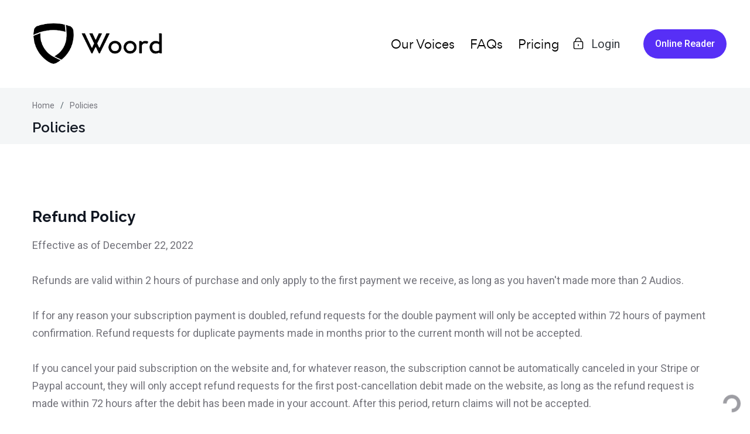

--- FILE ---
content_type: text/html; charset=UTF-8
request_url: https://www.getwoord.com/pages/policies
body_size: 17558
content:
<!DOCTYPE html>
<html lang="en">

<head>
  
  <meta charset="utf-8">
  <meta content="width=device-width, initial-scale=1.0" name="viewport">
  
  <title>Policies - Woord</title>
  <meta name="description" content="Text to Speech Online with Realistic Voices. Convert your text to +100 natural sounding voices.  Free MP3 Download and Audio hosting with HTML embed audio player. Text-to-Speech API. Read any website aloud.">
<meta content="Text to Speech Online ,Natural Voices, podcast, video, api, to video, from audio, audio, text, realistic voices, languages, spanish, english, swedish, italian, hindi, turkish, german, french, Different Varieties of the English Language (US, UK, Australia and India), Spanish, Portuguese, French, German, Russian, Turkish, Hindi, Italian, Japanese, Chinese, Vietnamese, Arabic, Dutch, Norwegian, Korean, Polish, Danish, Bengali, Catalan, Mexican, Swedish, portuguese, russian, text to speech, speech, Voice Prompts, Auto Attendants & Greetings, IVR , voice recordings, read any website, aloud, listen article" name="keywords">

<!-- Facebook and Twitter integration -->
<meta property="og:title" content="Text to Speech Online with Natural Voices." /> 
<meta property="og:image" content="https://www.getwoord.com/img/share_preview.png" />
<!-- <meta property="og:url" content=""/>
<meta property="og:site_name" content=""/> -->
<meta property="og:description" content="Text to Speech Online with Realistic Voices. Text to Speech online." />
<meta name="twitter:title" content="Text to Speech Online with Realistic Voices. Text to Speech online." />
<meta name="twitter:image" content="https://www.getwoord.com/img/share_preview.png" />

<script type="application/ld+json" data-v-b4e1e158>
    {
        "@context": "http://schema.org",
        "@type": "Product",
        "name": "Woord - Text to Speech",
        "url": "https://www.getwoord.com",
        "image": "https://www.getwoord.com/img/favicon.png",
        "description": "Turn any text content into Speech with Realistic Voices. Convert your text to +100 natural sounding voices.  Free MP3 Download and Audio hosting with HTML embed audio player. Text-to-Speech API. Read any website aloud.",
        "aggregateRating": {
            "@type": "AggregateRating",
            "bestRating": 5,
            "ratingCount": 100,
            "ratingValue": 5.0
            }
    }
</script>  <script async type="6a208dc4e611678d7e0da87f-module" src='https://interfaces.zapier.com/assets/web-components/zapier-interfaces/zapier-interfaces.esm.js'></script>
  <link href="https://www.getwoord.com/img/favicon.png" rel="icon">
  <link rel="shortcut icon" href="https://www.getwoord.com/img/favicon.png" />
  <zapier-interfaces-chatbot-embed is-popup='true' chatbot-id='cm9322hc6000dk4pwmdg6xkvj'></zapier-interfaces-chatbot-embed>
  
  <link rel="apple-touch-icon" sizes="57x57" href="https://www.getwoord.com/img/icons_white/apple-icon-57x57.png">
  <link rel="apple-touch-icon" sizes="60x60" href="https://www.getwoord.com/img/icons_white/60.png">
  <link rel="apple-touch-icon" sizes="72x72" href="https://www.getwoord.com/img/icons_white/apple-icon-72x72.png">
  <link rel="apple-touch-icon" sizes="76x76" href="https://www.getwoord.com/img/icons_white/76.png">
  <link rel="apple-touch-icon" sizes="114x114" href="https://www.getwoord.com/img/icons_white/apple-icon-114x114.png">
  <link rel="apple-touch-icon" sizes="120x120" href="https://www.getwoord.com/img/icons_white/apple-icon-120x120.png">
  <link rel="apple-touch-icon" sizes="144x144" href="https://www.getwoord.com/img/icons_white/144.png">
  <link rel="apple-touch-icon" sizes="152x152" href="https://www.getwoord.com/img/icons_white/152.png">
  <link rel="apple-touch-icon" sizes="180x180" href="https://www.getwoord.com/img/icons_white/apple-icon-180x180.png">
  <link rel="icon" type="image/png" sizes="192x192"  href="https://www.getwoord.com/img/icons_white/192.png">
  <link rel="icon" type="image/png" sizes="32x32" href="https://www.getwoord.com/img/icons_white/favicon-32x32.png">
  <link rel="icon" type="image/png" sizes="96x96" href="https://www.getwoord.com/img/icons_white/favicon-96x96.png">
  <link rel="icon" type="image/png" sizes="16x16" href="https://www.getwoord.com/img/icons_white/favicon-16x16.png">
  <meta name="msapplication-TileImage" content="https://www.getwoord.com/img/icons_white/ms-icon-144x144.png">

  <!-- Google Fonts -->
  <script src="/cdn-cgi/scripts/7d0fa10a/cloudflare-static/rocket-loader.min.js" data-cf-settings="6a208dc4e611678d7e0da87f-|49"></script><link href="https://fonts.googleapis.com/css?family=Open+Sans:300,300i,400,400i,600,600i,700,700i|Raleway:300,300i,400,400i,500,500i,600,600i,700,700i|Poppins:300,300i,400,400i,500,500i,600,600i,700,700i" rel="preload" as="style" onload="this.onload=null;this.rel='stylesheet'">
  <!-- Main style sheet -->
  <script src="/cdn-cgi/scripts/7d0fa10a/cloudflare-static/rocket-loader.min.js" data-cf-settings="6a208dc4e611678d7e0da87f-|49"></script><link rel="preload" as="style" onload="this.onload=null;this.rel='stylesheet'" type="text/css" href="https://www.getwoord.com/new_index/css/style.css">
  <!-- responsive style sheet -->
  <script src="/cdn-cgi/scripts/7d0fa10a/cloudflare-static/rocket-loader.min.js" data-cf-settings="6a208dc4e611678d7e0da87f-|49"></script><link rel="preload" as="style" onload="this.onload=null;this.rel='stylesheet'" type="text/css" href="https://www.getwoord.com/new_index/css/responsive.css">
  <!-- Vendor CSS Files -->
  <script src="/cdn-cgi/scripts/7d0fa10a/cloudflare-static/rocket-loader.min.js" data-cf-settings="6a208dc4e611678d7e0da87f-|49"></script><link href="https://www.getwoord.com/home_assets/vendor/bootstrap/css/bootstrap.min.css" rel="preload" as="style" onload="this.onload=null;this.rel='stylesheet'">
  <script src="/cdn-cgi/scripts/7d0fa10a/cloudflare-static/rocket-loader.min.js" data-cf-settings="6a208dc4e611678d7e0da87f-|49"></script><link href="https://www.getwoord.com/home_assets/vendor/icofont/icofont.min.css" rel="preload" as="style" onload="this.onload=null;this.rel='stylesheet'">
  <script src="/cdn-cgi/scripts/7d0fa10a/cloudflare-static/rocket-loader.min.js" data-cf-settings="6a208dc4e611678d7e0da87f-|49"></script><link href="https://www.getwoord.com/home_assets/vendor/boxicons/css/boxicons.min.css" rel="preload" as="style" onload="this.onload=null;this.rel='stylesheet'">
  <script src="/cdn-cgi/scripts/7d0fa10a/cloudflare-static/rocket-loader.min.js" data-cf-settings="6a208dc4e611678d7e0da87f-|49"></script><link href="https://www.getwoord.com/home_assets/vendor/venobox/venobox.css" rel="preload" as="style" onload="this.onload=null;this.rel='stylesheet'">
  <script src="/cdn-cgi/scripts/7d0fa10a/cloudflare-static/rocket-loader.min.js" data-cf-settings="6a208dc4e611678d7e0da87f-|49"></script><link href="https://www.getwoord.com/home_assets/vendor/owl.carousel/assets/owl.carousel.min.css" rel="preload" as="style" onload="this.onload=null;this.rel='stylesheet'">
  <script src="/cdn-cgi/scripts/7d0fa10a/cloudflare-static/rocket-loader.min.js" data-cf-settings="6a208dc4e611678d7e0da87f-|49"></script><link href="https://www.getwoord.com/home_assets/vendor/aos/aos.css" rel="preload" as="style" onload="this.onload=null;this.rel='stylesheet'">
  
  <!-- Template Main CSS File -->
  <script src="/cdn-cgi/scripts/7d0fa10a/cloudflare-static/rocket-loader.min.js" data-cf-settings="6a208dc4e611678d7e0da87f-|49"></script><link href="https://www.getwoord.com/home_assets/css/style.css" rel="preload" as="style" onload="this.onload=null;this.rel='stylesheet'">
  
  <style>
    .nav-item:hover{
        text-decoration: underline;
        text-decoration-color: white;
    }
    .dropdown-item:hover{
        text-decoration: underline;
        text-decoration-color: black;
    }
    @media (max-width: 575px){
        #online-reader{
            display: block;
            background: #572FF6;
        }
    }
  </style>

  <!-- Google Tag Manager -->
  <script type="6a208dc4e611678d7e0da87f-text/javascript">(function(w,d,s,l,i){w[l]=w[l]||[];w[l].push({'gtm.start':
  new Date().getTime(),event:'gtm.js'});var f=d.getElementsByTagName(s)[0],
  j=d.createElement(s),dl=l!='dataLayer'?'&l='+l:'';j.async=true;j.src=
  'https://www.googletagmanager.com/gtm.js?id='+i+dl;f.parentNode.insertBefore(j,f);
  })(window,document,'script','dataLayer','GTM-M7SCWNL');</script>
  <!-- End Google Tag Manager -->
  
  <!-- Global site tag (gtag.js) - Google Analytics -->
<script async src="https://www.googletagmanager.com/gtag/js?id=UA-163811542-1" type="6a208dc4e611678d7e0da87f-text/javascript"></script>
<script type="6a208dc4e611678d7e0da87f-text/javascript">
  window.dataLayer = window.dataLayer || [];
  function gtag(){dataLayer.push(arguments);}
  gtag('js', new Date());

  gtag('config', 'UA-163811542-1');
</script>
  <!-- Favicons -->

  <!-- Web Application Manifest -->
<link rel="manifest" href="https://www.getwoord.com/manifest.json">
<!-- Chrome for Android theme color -->
<meta name="theme-color" content="#5661b3">

<!-- Add to homescreen for Chrome on Android -->
<meta name="mobile-web-app-capable" content="no">
<meta name="application-name" content="Woord">
<link rel="icon" sizes="512x512" href="https://getwoord.s3.us-east-1.amazonaws.com/icons_white/512.png">

<!-- Add to homescreen for Safari on iOS -->
<meta name="apple-mobile-web-app-capable" content="no">
<meta name="apple-mobile-web-app-status-bar-style" content="black">
<meta name="apple-mobile-web-app-title" content="Woord">
<link rel="apple-touch-icon" href="https://getwoord.s3.us-east-1.amazonaws.com/icons_white/512.png">


<link href="https://getwoord.s3.us-east-1.amazonaws.com/screens/apple-splash-640-1136.png" media="(device-width: 320px) and (device-height: 568px) and (-webkit-device-pixel-ratio: 2)" rel="apple-touch-startup-image" />
<link href="https://getwoord.s3.us-east-1.amazonaws.com/screens/apple-splash-750-1334.png" media="(device-width: 375px) and (device-height: 667px) and (-webkit-device-pixel-ratio: 2)" rel="apple-touch-startup-image" />
<link href="https://getwoord.s3.us-east-1.amazonaws.com/screens/apple-splash-1242-2208.png" media="(device-width: 621px) and (device-height: 1104px) and (-webkit-device-pixel-ratio: 3)" rel="apple-touch-startup-image" />
<link href="https://getwoord.s3.us-east-1.amazonaws.com/screens/apple-splash-1125-2436.png" media="(device-width: 375px) and (device-height: 812px) and (-webkit-device-pixel-ratio: 3)" rel="apple-touch-startup-image" />
<link href="https://getwoord.s3.us-east-1.amazonaws.com/screens/apple-splash-828-1792.png" media="(device-width: 414px) and (device-height: 896px) and (-webkit-device-pixel-ratio: 2)" rel="apple-touch-startup-image" />
<link href="https://getwoord.s3.us-east-1.amazonaws.com/screens/apple-splash-1242-2688.png" media="(device-width: 414px) and (device-height: 896px) and (-webkit-device-pixel-ratio: 3)" rel="apple-touch-startup-image" />
<link href="https://getwoord.s3.us-east-1.amazonaws.com/screens/apple-splash-1536-2048.png" media="(device-width: 768px) and (device-height: 1024px) and (-webkit-device-pixel-ratio: 2)" rel="apple-touch-startup-image" />
<link href="https://getwoord.s3.us-east-1.amazonaws.com/screens/apple-splash-1668-2224.png" media="(device-width: 834px) and (device-height: 1112px) and (-webkit-device-pixel-ratio: 2)" rel="apple-touch-startup-image" />
<link href="https://getwoord.s3.us-east-1.amazonaws.com/screens/apple-splash-1668-2388.png" media="(device-width: 834px) and (device-height: 1194px) and (-webkit-device-pixel-ratio: 2)" rel="apple-touch-startup-image" />
<link href="https://getwoord.s3.us-east-1.amazonaws.com/screens/apple-splash-2048-2732.png" media="(device-width: 1024px) and (device-height: 1366px) and (-webkit-device-pixel-ratio: 2)" rel="apple-touch-startup-image" />

<!-- Tile for Win8 -->
<meta name="msapplication-TileColor" content="#ffffff">
<meta name="msapplication-TileImage" content="https://getwoord.s3.us-east-1.amazonaws.com/icons_white/512.png">

<script type="6a208dc4e611678d7e0da87f-text/javascript">
    // Initialize the service worker
    if ('serviceWorker' in navigator) {
        navigator.serviceWorker.register('/serviceworker.js', {
            scope: '.'
        }).then(function (registration) {
            // Registration was successful
            console.log('Woord PWA: ServiceWorker registration successful with scope: ', registration.scope);
        }, function (err) {
            // registration failed :(
            console.log('Woord PWA: ServiceWorker registration failed: ', err);
        });
    }
</script>    <!-- Main style sheet -->
  <script src="/cdn-cgi/scripts/7d0fa10a/cloudflare-static/rocket-loader.min.js" data-cf-settings="6a208dc4e611678d7e0da87f-|49"></script><link rel="preload" as="style" onload="this.onload=null;this.rel='stylesheet'" type="text/css" href="https://www.getwoord.com/new_index/css/style.css">
  <!-- responsive style sheet -->
  <script src="/cdn-cgi/scripts/7d0fa10a/cloudflare-static/rocket-loader.min.js" data-cf-settings="6a208dc4e611678d7e0da87f-|49"></script><link rel="preload" as="style" onload="this.onload=null;this.rel='stylesheet'" type="text/css" href="https://www.getwoord.com/new_index/css/responsive.css">
  <style>
    .nav-item:hover{
        text-decoration: underline;
        text-decoration-color: white;
    }
    .dropdown-item:hover{
        text-decoration: underline;
        text-decoration-color: black;
    }

    .nav-link{
      color:black !important;
    }

    .signup-btn{
      background: #572FF6 !important;
      color: #fff !important;
      transition: all 0.2s ease;
    }

    .signup-btn:hover{
      background: #fff !important;
      color: #572FF6 !important;
      border: 1px solid #572FF6 !important;
      transition: all 0.2s ease;
    }
  </style>
    <!-- Start of HubSpot Embed Code -->
 <script type="6a208dc4e611678d7e0da87f-text/javascript" id="hs-script-loader" async defer src="//js-na1.hs-scripts.com/21463015.js" rel="preconnect"></script>
 <!-- End of HubSpot Embed Code -->

  <!-- SEO rich snippets-->
  <script rel="preconnect" type="application/ld+json" data-v-b4e1e158>
    {
        "@context": "http://schema.org",
        "@type": "Product",
        "name": "GetWoord",
        "url": "https://www.getwoord.com",
        "description": "Text to Speech Online with Realistic Voices. Convert your text to +100 natural sounding voices. Free MP3 Download and Audio hosting with HTML embed audio player. Text-to-Speech API. Read any website aloud.",
        "aggregateRating": {
            "@type": "AggregateRating",
            "bestRating": 5,
            "ratingCount": 100,
            "ratingValue": 5.0
            }
    }
  </script>

</head>



<body data-spy="scroll" data-target="#one-page-nav" data-offset="120">
  <!-- Google Tag Manager (noscript) -->
  <noscript><iframe rel="preconnect" src="https://www.googletagmanager.com/ns.html?id=GTM-M7SCWNL"
  height="0" width="0" style="display:none;visibility:hidden"></iframe></noscript>
  <!-- End Google Tag Manager (noscript) -->
  
    
<div class="theme-main-menu sticky-menu theme-menu-six bg-none">
    <div class="d-flex align-items-center">
        <div class="logo order-lg-1"><a href="/"><img src="https://www.getwoord.com/img/logo_woord-email-verified.png" alt="woord-logo" width="250" loading="lazy"></a></div>

        <div class="right-widget order-lg-3">
            <ul  class="d-flex align-items-center mb-0">
                <li>
                    <a href="https://www.getwoord.com/login" class="signIn-action d-flex align-items-center text-dark">
                        <img src="https://www.getwoord.com/new_index/images/icon/lock.svg" alt="lock logo" width="20" loading="lazy">
                        <span>Login</span>
                    </a>
                </li>
                <li>
                    <a href="/guest/upload" class="signup-btn">Online Reader</a>
                </li>
            </ul>
        </div>

        <nav id="mega-menu-holder" class="navbar navbar-expand-lg ml-lg-auto order-lg-2">
            <div  class="nav-container">
                <button class="navbar-toggler">
                    <span></span>
                </button>
                <div class="navbar-collapse collapse" id="navbarSupportedContent">
                    <div class="d-lg-flex justify-content-between align-items-center">
                        <ul class="navbar-nav main-side-nav font-gordita" id="one-page-nav">
                            
                            <li class="nav-item">
                                <a href="/#voices" class="nav-link">Our Voices</a>
                            </li>
                            <li class="nav-item">
                                <a href="/#faqs" class="nav-link">FAQs</a>
                            </li>
                            <li class="nav-item">
                                <a href="/#pricing" class="nav-link">Pricing</a>
                            </li>
                        </ul>
                    </div>
                </div>
            </div> 
        </nav>
    </div>
</div> 

<main id="main">
    <!-- ======= Breadcrumbs ======= -->
    <section id="breadcrumbs" class="breadcrumbs" style="margin-top: 150px">
      <div class="container">

        <ol>
          <li><a href="/">Home</a></li>
          <li>Policies</li>
        </ol>
        <h2>Policies</h2>

      </div>
    </section><!-- End Breadcrumbs -->

    <!-- ======= Portfolio Details Section ======= -->
    <!--section id="portfolio-details" class="portfolio-details">
      <div class="container">

        <div class="portfolio-description">
      
          <h2><a id="refund"></a>Refund Policy</h2>
          
          <p>Refunds are valid within 2-hours after the time of purchase and only applies to the first payment we receive. To request a refund, please email us at hello@getwoord.com with your purchase information. Once the information is received by us, a credit will be issued back to the credit card used to purchase the software.</p>
        </div>
        <div class="portfolio-description">
           
          <h2><a id="privacy"></a>Privacy Policy</h2>
         
          <p>Woord is committed to protect your privacy. We collect information about our customers to enable us to process orders, improve our site, and provide better services. We do not sell or compromise your information to other marketers -- never have and never will!</p>
          <p>To process your order, we need your name and e-mail address. This information is stored on a secure server to allow us to process orders. On occasion, we may notify you about special promotions.</p>
        
        
        </div>
        <div class="portfolio-description">
            
            <h2><a id="user-agreement"></a>User Agreement</h2>
            <p>END-USER LICENSE AGREEMENT FOR Woord - WOORD LIMITED</p>
                <p>This license agreement applies to Woord Ltd’s Woord software. </p>
               
                <p>The Free plan products cannot be used for any commercial or public use or redistribution under any circumstances. The voices provided in the free plan are licensed for personal use only. </p>
                <p>Only the audio files generated using a paid subscription to Woord are licensed to allow public and commercial purposes and/or redistribution. </p>
                <h4>IMPORTANT – READ CAREFULLY</h4>
                <p>Please read the following license agreement. You must agree to its terms before
                using this speech software and application.
                This end-user license agreement (“EULA”) is a legal agreement between you (either
                an individual or a single entity) and Woord Ltd for Woord, which
                includes computer software, web and mobile application, electronic documentation
                and printed materials. The Woord also includes any updates and
                supplements to the original Woord provided to you. By installing, copying,
                or online access the Woord, you agree to be bound by the terms of this
                agreement. If you do not agree to the terms of this EULA, do not install, run or
                otherwise use Woord.
                The Product is protected by copyright laws and international copyright treaties, as
                well as other intellectual property laws and treaties.</p>
                <h4> 1. LICENSE AND OTHER SERVICES</h4>
                <p>When subscribing or purchasing a Woord product, we hereby grant you a
                nonexclusive, non-sublicensable worldwide license to access and use the Product.
                Other than the rights expressly licensed hereunder to you, no other rights or
                interest whatsoever are granted. Without limiting the foregoing, you may not: (i)
                provide or share the username and/or passwords assigned to you with any third
                party; (ii) use the Product to perform any illegal activity or to perform any other
                action that may otherwise infringe upon third party rights; (iii) use the Product for
                any unlawful purpose (including, without limitations copyright infringement) or (iv)
                sell, rent, lease, sublicense or otherwise transfer your rights under this Agreement,
                the Product or portions of it. While we own or have a right to use the underlying
                technology of the Product, as the case may be, you own all of the content and
                information that is conveyed or transmitted via the Product (the “Content”). You
                further represent that you have all rights to distribute such Content, agree to do so
                solely for lawful purposes and recognize that you shall be solely responsible for
                such Content. You expressly agree that you will not transmit or convey any Content
                that: (1) is defamatory, libelous, abusive, or obscene, including, without limitation,
                material which encourages conduct that would constitute a criminal offence, give
                rise to civil liability or otherwise violate any applicable local, state, federal, or
                international law; (2) infringes on the copyright or any other proprietary right of
                any third-party; (3) would invade the privacy of any other person; (4) contains a
                harmful program or component; or (5) is otherwise inappropriate or unlawful.
                You also expressly agree that you will not: (a) after receiving warning, continue to
                convey or transmit Content which we have advised you not to convey or transmit;
                or (b) attempt to gain unauthorized access to restricted areas of the Web Site,
                other accounts, computer systems or networks connected to the Web Site, through
                password mining or any other means.</p>
                <h4>2. COPYRIGHT</h4>
                <p>All title and copyrights in and to the Product (including, but not limited to, any
                images, photographs, animation, video, audio, music, text, and “applets,”
                incorporated into the Product), the accompanying printed materials, and any
                copies of the Product, are owned by Woord Ltd. The Product is protected by
                copyright laws and international treaty provisions.
                Therefore, you must treat the Product like any other copyrighted material.</p>
                <h4>3. DISCLAIMER OF WARRANTIES</h4>
                <p>Except for the limited warranty provided above, the Product is provided “as is.”
                Woord Ltd and the third party providers disclaim all other warranties, express
                or implied, including, but not limited to, the implied warranties of merchantability,
                fitness for a particular purposes and non-infringement. Without limitation of the
                foregoing, Woord Ltd and the third party providers do not warrant that: (a) The
                Product will be error-free, (b) your use of the Product will be uninterrupted or
                error free, (c) the Product will meet your requirements, or (d) the Product will
                operate with the hardware or software configuration you choose.</p>
                <h4>4. YOUR SPECIFIC RIGHTS</h4>
                <p>Some jurisdictions do not allow the exclusion of damages or limitations of liability,
                so the above exclusions or limitations may not apply to you. Your specific rights
                may vary from jurisdiction to jurisdiction.</p>
                <h4>5. CUSTOMER REMEDIES</h4>
                <p>Woord Ltd’s entire liability and your exclusive remedy shall not exceed the
                price paid for the Product.</p>
                <h4>6. NO LIABILITY FOR CONSEQUENTIAL DAMAGES</h4>
                <p>To the maximum extent permitted by applicable law, in no event shall Woord
                Ltd or its suppliers be liable for any damages whatsoever (including, without
                limitation, damages for loss of business profits, business interruption, loss of
                business information, or any other pecuniary loss) arising out of the use of or
                inability to use this product, even if Woord Ltd has been advised of the
                possibility of such damages. Because some jurisdictions do not allow the exclusion
                or limitation of liability for consequential or incidental damages, the above
                limitation may not apply to you</p>
                <h4>7. PERMITTED USE</h4>
                <p>You won’t use the API or UI to take any actions that violate our Terms. You will comply with all applicable laws (including privacy laws and United States export control laws and regulations and economic sanctions laws and regulations). You’ll follow all documentation we provide for the UI or APIs. You won’t attempt to hack or change the way the Service functions. We may throttle your use of the UI or APIs at any time. We may monitor your use of the UI or APIs for compliance with these rules, and we may deny you access if you violate this Policy and apply overage charges if applicable.</p>


          
          
          </div>

      </div>
    </section--><!-- End Portfolio Details Section -->
    <section id="portfolio-details" class="portfolio-details">
      <div class="container">

        <div class="portfolio-description">
      
            <h2><a id="refund"></a>Refund Policy</h2>
            
            <p>Effective as of December 22, 2022</p>
            <br>
            <p>Refunds are valid within 2 hours of purchase and only apply to the first payment we receive, as long as you haven't made more than 2 Audios.</p>     
            <br>     
            <p>
                If for any reason your subscription payment is doubled, refund requests for the double payment will only be accepted within 72 hours of payment confirmation. Refund requests 
                for duplicate payments made in months prior to the current month will not be accepted.
            </p>
            <br>
            <p>
                If you cancel your paid subscription on the website and, for whatever reason, the subscription cannot be automatically canceled in your Stripe or Paypal account, they will only accept 
                refund requests for the first post-cancellation debit made on the website, as long as the refund request is made within 72 hours after the debit has been made in your account. 
                After this period, return claims will not be accepted.
            </p>
            <br>
            <p>
                If we determine that you are eligible for a refund, we will refund the full purchase price of your subscription less any third-party fees associated with your purchase, such as credit 
                card processing fees. Please understand that we reserve the right to change our Refund Policy at any time without notice.
            </p>
            <br>
            <p>
                To request a refund, please email us at hello[@]getwoord.com with your purchase information and explain why. Our Customer Service team will have 14 days to analyze your claim 
                and will return a response. If the refund request is accepted, a credit will be returned to the credit card used to make the purchase. The accreditation times will depend on 
                the credit card and/or the bank.
            </p>

            <br>
            <h4>Free Trial and Right of Withdrawal (EU Customers)</h4>
            <p>By starting your 7-day free trial, you expressly agree that:</p>
            <ul>
                <li>The service will be made available to you immediately, and</li>
                <li>You lose your right of withdrawal under Article 16(m) of Directive 2011/83/EU once the service has begun.</li>
            </ul>
            <p>If you do not cancel your subscription within the 7-day trial period, you will be automatically charged according to the plan you selected. You may cancel at any time during the trial to avoid charges.</p>
        </div>
        <div class="portfolio-description">
           
          <h2><a id="privacy"></a>Privacy Policy</h2>
          <p>Effective as of December 23, 2022</p>
          <p>Protecting your private information is our priority. This Statement of Privacy applies to WOORD a Klazify Inc. product and governs data collection and usage. For the purposes of this Privacy Policy, unless otherwise noted, all references to The Product include http://getwoord.com. The Product consists of an API and a website that allows you to test the API and provides you with the API access key.</p>
          <p>By using The Product, you consent to the data practices described in this statement.</p>
          <br>
          <h4>COLLECTION OF YOUR PERSONAL INFORMATION</h4>
          <p>In order to better provide you with products and services offered, Klazify Inc. may collect personally identifiable information, such as your:</p>
          <ul>
            <li>First and Last Name</li>
            <li>Company Name</li>
            <li>Mailing Address</li>
            <li>Email Address</li>
            <li>Phone Number</li>
          </ul>
          <p>If you purchase Klazify Inc.'s products and services, we collect billing and credit card information. This information is used to complete the purchase transaction.</p>
          <p>Klazify Inc. may also collect anonymous demographic information, which is not unique to you, such as your:</p>
          <p>We do not collect any personal information about you unless you voluntarily provide it to us. However, you may be required to provide certain personal information to us when you elect to use certain products or services. These may include: (a) registering for an account; (b) entering a sweepstakes or contest sponsored by us or one of our partners; (c) signing up for special offers from selected third parties; (d) sending us an email message; (e) submitting your credit card or other payment information when ordering and purchasing products and services. To wit, we will use your information for, but not limited to, communicating with you in relation to services and/or products you have requested from us. We also may gather additional personal or non-personal information in the future.</p>
          <br>
          <h4>USE OF YOUR PERSONAL INFORMATION</h4>
          <p>- Klazify Inc. collects and uses your personal information to operate and deliver the services you have requested.</p>
          <p>- Klazify Inc. may also use your personally identifiable information to inform you of other products or services available from Klazify Inc. and its affiliates.</p>
          <br>
          <h4>SHARING INFORMATION WITH THIRD PARTIES</h4>
          <p>- Klazify Inc. does not sell, rent or lease its customer lists to third parties.</p>
          <p>- Klazify Inc. may share data with trusted partners to help perform statistical analysis, send you email or postal mail, provide customer support, or arrange for deliveries. All such third parties are prohibited from using your personal information except to provide these services to Klazify Inc., and they are required to maintain the confidentiality of your information.</p>
          <p>- Klazify Inc. may disclose your personal information, without notice, if required to do so by law or in the good faith belief that such action is necessary to: (a) conform to the edicts of the law or comply with legal process served on Klazify Inc. or the site; (b) protect and defend the rights or property of Klazify Inc.; and/or (c) act under exigent circumstances to protect the personal safety of users of Klazify Inc., or the public.</p>
          <br>
          <h4>RIGHT TO DELETION</h4>
          <p>Subject to certain exceptions set out below, on receipt of a verifiable request from you, we will:</p>
          <p>- Delete your personal information from our records; and</p>
          <p>- Direct any service providers to delete your personal information from their records.</p>
          <p>Please note that we may not be able to comply with requests to delete your personal information if it is necessary to:</p>
          <p>- Complete the transaction for which the personal information was collected, fulfill the terms of a written warranty or product recall conducted in accordance with federal law, provide a good or service requested by you, or reasonably anticipated within the context of our ongoing business relationship with you, or otherwise perform a contract between you and us;</p>
          <p>- Detect security incidents, protect against malicious, deceptive, fraudulent, or illegal activity; or prosecute those responsible for that activity;</p>
          <p>- Debug to identify and repair errors that impair existing intended functionality;</p>
          <p>- Exercise free speech, ensure the right of another consumer to exercise his or her right of free speech, or exercise another right provided for by law;</p>
          <p>- Comply with the California Electronic Communications Privacy Act;</p>
          <p>- Engage in public or peer-reviewed scientific, historical, or statistical research in the public interest that adheres to all other applicable ethics and privacy laws, when our deletion of the information is likely to render impossible or seriously impair the achievement of such research, provided we have obtained your informed consent;</p>
          <p>- Enable solely internal uses that are reasonably aligned with your expectations based on your relationship with us;</p>
          <p>- Comply with an existing legal obligation; or</p>
          <p>- Otherwise use your personal information, internally, in a lawful manner that is compatible with the context in which you provided the information.</p>
          <br>
          <h4>CHILDREN UNDER THIRTEEN</h4>
          <p>Klazify Inc. does not knowingly collect personally identifiable information from children under the age of thirteen. If you are under the age of thirteen, you must ask your parent or guardian for permission to use this application.</p>
          <br>
          <h4>EMAIL COMMUNICATIONS</h4>
          <p>From time to time, Klazify Inc. may contact you via email for the purpose of providing announcements, promotional offers, alerts, confirmations, surveys, and/or other general communication. In order to improve our Services, we may receive a notification when you open an email from Klazify Inc. or click on a link therein.</p>
          <p>If you would like to stop receiving marketing or promotional communications via email from Klazify Inc., you may opt out of such communications by UNSUBSCRIBE button or sending an email to hello[@]getwoord.com.</p>
          <br>
          <h4>EXTERNAL DATA STORAGE SITES</h4>
          <p>We may store your data on servers provided by third party hosting vendors with whom we have contracted.</p>
          <br>
          <h4>CHANGES TO THIS STATEMENT</h4>
          <p>Klazify Inc. reserves the right to change this Privacy Policy from time to time. We will notify you about significant changes in the way we treat personal information by sending a notice to the primary email address specified in your account, by placing a prominent notice on our application, and/or by updating any privacy information. Your continued use of the application and/or Services available after such modifications will constitute your: (a) acknowledgment of the modified Privacy Policy; and (b) agreement to abide and be bound by that Policy.</p>
          <br>
          <h4>CONTACT INFORMATION</h4>
          <p>Klazify Inc. welcomes your questions or comments regarding this Statement of Privacy. If you believe that Klazify Inc. has not adhered to this Statement, please contact Klazify Inc. at:</p>
          <p>Klazify Inc.
651 N Broad St Suite 206, Middletown, DE 19709, USA
Middletown, Delaware 19709
</p>
          <p>Email Address:
hello[@]getwoord.com
</p>
        
        
        </div>
        <div class="portfolio-description">
            
            <h2><a id="terms-conditions"></a>Terms and Conditions</h2>
            <p>Modified and Effective on December 23, 2022</p>
            <p>USER AGREEMENT</p>
            <p>END-USER LICENSE AGREEMENT FOR Woord</p>
                <p>This license agreement applies to http://www.getwoord.com/, a product of Klazify Inc. 
</p><br>
                <h4>IMPORTANT – READ CAREFULLY</h4>
                <p>Please read the following license agreement. You must agree to its terms before signing up, using, running or subscribing to The Product via the API or the web user interface. This end-user license agreement (“EULA”) is a legal agreement between you (either an individual or a single entity) and Klazify Inc. which includes computer software, web, and mobile application, electronic documentation, and printed materials. The Product also includes any updates and supplements to the original version provided to you. By signing up or accessing The Product, you agree to be bound by the terms of this agreement. If you do not agree to the terms of this EULA, do not sign up, subscribe, access, integrate, run, or otherwise use The Product. The Product is protected by copyright laws and international copyright treaties, as well as other intellectual property laws and treaties.</p>
                <br><h4>LICENSE AND OTHER SERVICES</h4>
                <p>When subscribing to The Product, we hereby grant you a nonexclusive, non-sublicensable worldwide license to access and use The Product. Other than the rights expressly licensed hereunder to you, no other rights or interests whatsoever are granted. Without limiting the foregoing, you may not: (i) provide or share the username, the passwords and the access keys assigned to you with any third party; (ii) use The Product to perform any illegal activity or to perform any other action that may otherwise infringe upon third party rights; (iii) use The Product for any unlawful purpose (including, without limitations copyright infringement) or (iv) sell, rent, lease, sublicense or otherwise transfer your rights under this Agreement, The Product or portions of it. While we own or have a right to use the underlying technology of The Product, as the case may be, you own all of the content and information that is conveyed or transmitted via The Product (the “Content”). You further represent that you have all rights to distribute such Content, agree to do so solely for lawful purposes, and recognize that you shall be solely responsible for such Content. You expressly agree that you will not transmit or convey any Content that: (1) is defamatory, libelous, abusive, or obscene, including, without limitation, material that encourages conduct that would constitute a criminal offense, give rise to civil liability or otherwise violate any applicable local, state, federal, or international law; (2) infringes on the copyright or any other proprietary right of any third-party; (3) would invade the privacy of any other person; (4) contains a harmful program or component; or (5) is otherwise inappropriate or unlawful. You also expressly agree that you will not: (a) after receiving a warning, continue to convey or transmit Content which we have advised you not to convey or transmit; or (b) attempt to gain unauthorized access to restricted areas of the Web Site, other accounts, computer systems or networks connected to the Web Site, through password mining or any other means.</p>
                <br>

                <h4>COMMERCIAL USE OF DATA DURING AND AFTER SUBSCRIPTION</h4>
                <p>The commercial use of any data or content obtained through The Product is authorized only while the user maintains an active and paid subscription. Once the subscription ends, the user must immediately cease any commercial use of previously obtained data. Continued commercial use after the subscription ends is strictly prohibited.</p>
                <p>To retain the right to use previously obtained data for commercial purposes beyond the subscription period, the user must acquire a Lifetime License, which grants perpetual commercial rights to the data collected during the active subscription.</p>
                <br>

                <h4>COMPETITION RESTRICTION</h4>
                <p>Under no circumstances are users authorized to use the information obtained from The Product to create, train, support, or commercialize a competing API, software, database, or service—whether published on our platform or any external site. This includes repackaging or redistributing the data in a way that competes with or replaces The Product.</p>
                <p>Such activities are strictly prohibited and may result in account termination, legal action, and claims for damages due to violations of these terms and the intellectual property rights of Klazify Inc. or its API Providers.</p>
                <br>

                <h4>COPYRIGHT</h4>
                <p>All titles and copyrights in and to The Product (including, but not limited to, any images, photographs, animation, video, audio, music, text, and “applets,” incorporated into The Product), the accompanying printed materials, and any copies of the Product, are owned by Klazify Inc. The Product is protected by copyright laws and international treaty provisions. Therefore, you must treat The Product like any other copyrighted material.</p>
                <br>
                <h4>DISCLAIMER OF WARRANTIES</h4>
                <p>Except for the limited warranty provided above, The Product is provided “as is.” Klazify Inc. and the third-party providers disclaim all other warranties, express or implied, including, but not limited to, the implied warranties of merchantability, fitness for particular purposes, and non-infringement. Without limitation of the foregoing, Klazify Inc. and the third-party providers do not warrant that: (a) The Product will be error-free, (b) your use of the Product will be uninterrupted or error-free, (c) the Product will meet your requirements, or (d) the Product will operate with the hardware or software configuration you choose.</p>
                <br>
                <h4>YOUR SPECIFIC RIGHTS</h4>
                <p>Some jurisdictions do not allow the exclusion of damages or limitations of liability, so the above exclusions or limitations may not apply to you. Your specific rights may vary from jurisdiction to jurisdiction.</p>
                <br>
                <h4>CUSTOMER REMEDIES</h4>
                <p>Klazify Inc. entire liability and your exclusive remedy shall not exceed the price paid for The Product. Any refund request must be in accordance with our Refund Policy.</p>
                <br>
                <h4>NO LIABILITY FOR CONSEQUENTIAL DAMAGES</h4>
                <p>To the maximum extent permitted by applicable law, in no event shall Klazify Inc. or its suppliers be liable for any damages whatsoever (including, without limitation, damages for loss of business profits, business interruption, loss of business information, or any other pecuniary loss) arising out of the use of or inability to use this product, even if Klazify Inc. has been advised of the possibility of such damages. Because some jurisdictions do not allow the exclusion or limitation of liability for consequential or incidental damages, the above limitation may not apply to you</p>
                <br>
                <h4>ABOUT THE SUBSCRIPTIONS</h4>
                <p>USER REGISTRATION</p>
                <p>It may also be required for you to register on the website. You commit to keep your password private and accept responsibility for any and all account activity. If we decide, in our sole discretion, that the username you choose is improper, objectionable, or otherwise unacceptable, we have the right to remove, reclaim, or replace it. If you share your password, you will be responsible for the consumption that your account has.</p>
                <br>
                <h4>SUBSCRIPTION PERIOD</h4>
                <p>Only a paid Subscription is required to access the Service or certain portions of the Service. Depending on the type of Subscription plan you choose when purchasing the Subscription, you will be invoiced in advance on a recurring and periodic basis (such as daily, weekly, monthly, or annually).
Unless you or the company decide to terminate it, Your Subscription will automatically renew at the end of each period under the same terms.
</p>
                <br>
                <h4>FEES AND PAYMENT</h4>
                <p>The following are the payment methods we accept:</p>
                <ul>
                  <li>Stripe (Visa, Amex, Mastercard, etc.)</li>
                  <li>Paypal</li>
                </ul>
                <p>To access any of our paid subscriptions, you might need to make a purchase or pay a charge. For any purchases made through the Site, you promise to supply information that is up to date, complete, and accurate. In order for us to execute your transactions and get in touch with you as necessary, you also consent to immediately updating your account and payment information, including your email address, payment method, and credit card expiration date. For purchases made through the Site, we bill you using a web-based billing account. As required by us, sales tax will be charged to the cost of purchases and it will be additional to the prices shown in the pricing section. Prices are subject to change at any time. Every payment must be made in US dollars.
You consent to paying all fees or charges at the rates in place at the time.
</p>
                <br>
                <h4>BILLING</h4>
                <p>You must give to Klazify Inc. complete and accurate billing information, including your full name, address, state, zip code, phone number, and information on a legitimate payment method.
If for any reason automatic billing is unable to take place, Klazify Inc. will send you an electronic invoice informing you that you must manually make the entire payment corresponding to the billing period specified on the invoice by a specific deadline date. If you do not make the payment before the due date, Klazify Inc. will suspend access to the features and services included by the paid subscription and your account will revert to the free plan.
</p>
                <br>
                <h4>FREE TRIAL</h4>
                <p>Woord may offer Free Trial for consumers to test the product. When accessing the Free Trial, the consumer has to register and enter their credit card information. At the end of the trial period, if the client didn't previously cancel the subscription, Woord will bill the amount corresponding to the subscription on a recurring basis until the consumer unsubscribes. Woord won't accept refund requests for this reason. It is important to clarify that the consumer will be able to access the Free Trial only once. The second time the consumer subscribes to the product, it won't be able to access more than one Free Trial. Woord reserves the right to discontinue the Free Trial or modify the trial period. The trial period will be announced on the website at the time of subscription. The consumer acknowledges and accepts that during the trial period they will not be able to claim any type of refund or compensation from Woord. During the Free Trial, usage is limited to a maximum of 20,000 characters. The responses provided in the Free Trial are licensed for personal and trial use only. They cannot be used for commercial purposes.</p>
                <br>
                <h4>REFUND POLICY</h4>
                    <p>Refunds are valid within 2 hours after the time of purchase and only apply to the first payment the product receives, as long as you haven't made more than 2 audios.
                    If, for any reason, the payment for the subscription is doubled, only requests for a refund of the doubled payment will be accepted within 72 hours after the payment is confirmed. Refund requests for duplicate payments made in months earlier than the current month won't be accepted.
                    </p> 
                    <p>
                        If the customer cancels its paid subscription on the website and, for any reason, the subscription cannot be canceled automatically in its Stripe or Paypal account, claims will only be accepted within 72 hours of the cancellation made on the website. After this period, claims for refunds will not be accepted.
                    </p>
                    <p>
                        In the event that the customer subscribes to a Free Trial for a specific period but fails to unsubscribe before the trial period ends, we regret to inform you that refund requests will not be accepted under any circumstances.
                        If we determine that you are eligible for a refund, we will refund the full purchase price of your subscription. Please note that any third-party fees associated with your purchase, such as credit card processing fees, may not be refunded. Refunds will be processed within 14 business days of our approval.
                    </p>
                    <p>
                        Please note that our refund policy only applies to new customers who have purchased a subscription to our product. If you have previously received a refund for our product, you will not be eligible for another refund. Please understand that our refund policy is final, and we reserve the right to modify it at any time without notice.
                    </p>
                    <p>
                        To request a refund, the customer can send an email to us at hello[@]getwoord.com with their purchase information and explain why. The Customer Service team will analyze the claim and return a response. In the event that the refund request is accepted, we will issue refunds to the original payment method used to make the purchase.
                    </p>

                <br>
                <h4>CANCELLATION POLICY</h4>
                <p>You can cancel your subscription at any time by logging into your web account. Your cancellation will be effective immediately, and any unused API calls and other features will not be refunded. Nor will a refund or credit note be made for unused days.
If you are having difficulty canceling your paid subscription via the website, please send an email to hello[@]getwoord.com from the email address you used to register your account. We will not accept a cancellation request from an email account different from the one used to register your account.
Sending the email with the cancellation request does not mean that your account will be automatically canceled. You must wait for instructions or confirmation from our customer support team.
</p>
                <br>

                <h4>RESPONSE ACCURACY IN TEXT-TO-SPEECH CONVERSION</h4>

                <p>
                    The Product converts your texts into speech based on AI algorithms. It is possible that these algorithms do not perfectly understand the texts sent by you and that the response of The Product does 
                    not have the expected accuracy. In that case, you can try sending the texts paraphrased or in another order to get a more accurate answer.
                </p>
                <p>Before accessing a paid plan, you can test the voices in the test audios found at https://www.getwoord.com</p>
                <p>
                    The use of texts with offensive language, insults, language related to prohibited activities, language containing sexual vocabulary, etc., may not be correctly converted by the AI algorithms used 
                    by the Product. However, the corresponding credits will be consumed even if the response is not appropriate. The client commits to avoiding such language.
                </p>
                <p>Klazify Inc. will not accept refund requests due to inaccurate answers for these reasons.</p>

                <br>

                <h4>ABOUT THE CREDITS (CHARACTERS PER MONTH)</h4>
                <p>Each plan has a limited number of audios per month and a limited number of characters per month to make conversions throughout the website.
In case that you use the API, also, there is a limited number of API calls described in each plan. You can see this limit one time that you are logged in, in the Pricing section.
</p>
                <p>It will be considered a successful API CALL whenever the "Success" object returned is equal to "true". Any response with the success object "false", will not be deducted.
If the API query returns a "true" response but the conversion is inaccurate or incomplete, the API call will be deducted.
</p>
<br>
                <h4>USAGE LIMITS</h4>
                <p>The extent of your usage of The Product is dependent on your subscription plan. You shall not exceed the usage limits associated with your account. Unused amounts of converted audio usage will not be carried over from one monthly period to the next. If You exceed Your monthly usage limit, The Product will return an error message stating that your monthly usage limit has been reached and no further converted audios can be made within the current monthly term. It is your sole responsibility to ensure that your application(s) properly detect and handle any returned error messages. Klazify Inc. will make reasonable efforts to help you identify and resolve usage problems, or to review the suitability of your current subscription plan for your needs. Klazify Inc. reserves the right to limit or throttle the number of network calls available to Your application(s) if Klazify Inc. (in its sole discretion) believes that such calls are being made for malicious reasons, or as the result of a technical error.</p>
                <br>
                <h4>COMMERCIAL USE OF AUDIO</h4>
                <p>You may make commercial use of the audios as long as you have a current paid plan.
You can use the audios on your website, in mobile applications, in social networks, in newsletters, in blogs, etc.
Once you cancel your paid plan, you will not be able to continue using the audios for commercial use.
</p>
                <p>In order to continue to do so, you must purchase the Lifetime License found at https://www.getwoord.com/license.
In the event that Klazify Inc. detects that you are making commercial use of the audios and you do not have a current paid plan or do not have the Lifetime License, you will be infringing copyright.
</p>
                <br>
                <h4>SERVICE SUPPORT</h4>
                <p>Standard support services are included for all product plans Monday - Friday from 12:00pm to 9:00pm UTC via chat or email. If you require a more advanced level of support, you can contact us to acquire an Enterprise Plan.</p>
                <br>
                <h4>SERVICE LEVEL AGREEMENT</h4>
                <p>Klazify, Inc. and its dedicated support team work hard to provide high-quality service that meets the needs of even the most demanding customers. This is why all of its infrastructure is hosted in the cloud with top-of-the-line services that include backup and redundancy. In addition, all our services are monitored by an Operations Center capable of quickly identifying any type of failure and executing the planned contingency plans. Despite all such efforts, you acknowledge that The Product may not be accessible for any reason related or not to Klazify Inc. and that refund requests related to service downtime will not be honored. If you need a custom service level agreement, please contact us to purchase an Enterprise Plan that meets your specific requirements.
</p>
                <br>
                <h4>RIGHT TO CHANGE CONTENT OF FORMAT</h4>
                <p>You acknowledge that Klazify Inc. may from time to time, and in its sole discretion, update or change the content or format of The Product data. Klazify Inc. shall strive to provide reasonable advance notification of such changes; however, from time to time sudden changes may be required, and since Klazify Inc. strives to accurately reflect these and adjust to these changes, significant advance notice is not always possible. You may be required to use the most recent version of The Product in order to ensure functionality of your application(s) with The Product.</p>
                <br>
                <h4>FORCE MAJEURE</h4>
                <p>Klazify Inc. shall have no liability to the Customer under the Contract if it is prevented from or delayed in performing its obligations under the Contract, or from carrying on its business, by acts, events, omissions or accidents beyond its reasonable control, including, without limitation, strikes, lock-outs or other industrial disputes (whether involving the workforce of Klazify Inc. or any other party), failure of a utility service or transport or telecommunications network, act of God, war, riot, civil commotion, malicious damage, compliance with any law or governmental order, rule, regulation or direction, accident, breakdown of plant or machinery, fire, flood, storm or default of Klazify Inc. or sub-contractors, provided that the Customer is notified of such an event and its expected duration.</p>
                <br>
                <h4>PUBLICITY</h4>
                <p>By creating an account on The Product, you agree that Klazify Inc. may include the name and its trademarks in a list of customers for promotional purposes. Your name or your trademarks may be used in press releases, on the website, in newsletters, in business presentations with other prospects, and in any other promotional material that Klazify Inc. deems necessary. You may opt out of the provisions of this section by contacting Klazify Inc. and expressly requesting not to use its name or trademark for promotional purposes.</p>
          </div>

      </div>
    </section>
  </main><!-- End #main -->


  <footer class="theme-footer-eight mt-100">
    <div class="top-footer">
        <div class="container">
            <div class="row justify-content-end">
                <div class="col-xl-4 col-lg-3 col-12 footer-about-widget">
                  <div class="mb-3"><a href="https://www.producthunt.com/posts/woord?utm_source=badge-featured&utm_medium=badge&utm_souce=badge-woord" target="_blank"><img src="https://api.producthunt.com/widgets/embed-image/v1/featured.svg?post_id=196136&theme=light" alt="Woord - Turn the Web into audio using realistic voices | Product Hunt Embed" style="width: 250px; height: 54px;" width="250px" height="54px" loading="lazy"/></a></div>
                    <div class="logo"><a href="index"><img src="https://www.getwoord.com/img/logo_woord-email-verified.png" alt="woord-logo" width="200" loading="lazy"></a></div>
                    <ul class="font-rubik mt-10">
                        <li><a href="/cdn-cgi/l/email-protection#a6cec3cacac9e6c1c3d2d1c9c9d4c288c5c9cb"><span class="__cf_email__" data-cfemail="432b262f2f2c03242637342c2c31276d202c2e">[email&#160;protected]</span></a></li>
                        <li><b>US Phone: </b>+1 (925) 953-2799</li>
                        <li><b>UK Phone: </b>+44 (0)20 3289 6993</li>
                    </ul>
                </div> <!-- /.about-widget -->
                <div class="col-lg-3 col-md-4 footer-list">
                    <h5 class="footer-title">Links</h5>
                    <ul>
                        <li><a href="/">Home</a></li>
                        <li><a href="/#features">Features</a></li>
                        <li><a href="/#pricing">Pricing</a></li>
                        <li><a href="/#faqs">FAQs</a></li>
                    </ul>
                </div> <!-- /.footer-list -->
                <div class="col-lg-3 col-md-4 footer-list">
                    <h5 class="footer-title">Legal</h5>
                    <ul>
                        <li><a href="https://www.getwoord.com/pages/about-us">About Us</a></li>
                        <li><a href="https://www.getwoord.com/pages/policies#terms-conditions">Terms &amp; conditions</a></li>
                        <li><a href="https://www.getwoord.com/pages/policies#privacy">Privacy policy</a></li>
                        <li><a href="https://www.getwoord.com/pages/policies#refund">Refund policy</a></li>
                    </ul>
                </div> <!-- /.footer-list -->
            </div> <!-- /.row -->
        </div> <!-- /.container -->
    </div>
    
    <div class="container">
        <div class="bottom-footer mt-50 md-mt-30">
            <div class="row">
                <div class="col-lg-12 order-lg-first mb-20">
                    <p class="copyright text-center">© Copyright 2020-2026. | 👨‍🚀 Made Remotely with ❤️ by <a href="https://zylalabs.com" style="text-decoration: underline; color: #202124;">Zyla Labs</a></p>
                </div>
            </div>
        </div>
    </div>
</footer> 


<!-- Vendor JS Files -->

<script data-cfasync="false" src="/cdn-cgi/scripts/5c5dd728/cloudflare-static/email-decode.min.js"></script><script rel="preconnect" src="https://www.getwoord.com/home_assets/vendor/jquery/jquery.min.js" type="6a208dc4e611678d7e0da87f-text/javascript"></script>
<script rel="preconnect" src="https://www.getwoord.com/home_assets/vendor/bootstrap/js/bootstrap.bundle.min.js" type="6a208dc4e611678d7e0da87f-text/javascript"></script>
<script rel="preconnect" src="https://www.getwoord.com/home_assets/vendor/jquery.easing/jquery.easing.min.js" type="6a208dc4e611678d7e0da87f-text/javascript"></script>
<script rel="preconnect" src="https://www.getwoord.com/home_assets/vendor/php-email-form/validate.js" type="6a208dc4e611678d7e0da87f-text/javascript"></script>
<script rel="preconnect" src="https://www.getwoord.com/home_assets/vendor/isotope-layout/isotope.pkgd.min.js" type="6a208dc4e611678d7e0da87f-text/javascript"></script>
<script rel="preconnect" src="https://www.getwoord.com/home_assets/vendor/venobox/venobox.min.js" type="6a208dc4e611678d7e0da87f-text/javascript"></script>
<script rel="preconnect" src="https://www.getwoord.com/home_assets/vendor/owl.carousel/owl.carousel.min.js" type="6a208dc4e611678d7e0da87f-text/javascript"></script>
<script rel="preconnect" src="https://www.getwoord.com/home_assets/vendor/aos/aos.js" type="6a208dc4e611678d7e0da87f-text/javascript"></script>

<!-- jQuery -->
<script rel="preconnect" src="https://www.getwoord.com/new_index/vendor/jquery.min.js" type="6a208dc4e611678d7e0da87f-text/javascript"></script>
<!-- Popper js -->
<script rel="preconnect" src="https://www.getwoord.com/new_index/vendor/popper.js/popper.min.js" type="6a208dc4e611678d7e0da87f-text/javascript"></script>
<!-- Bootstrap JS -->
<script rel="preconnect" src="https://www.getwoord.com/new_index/vendor/bootstrap/js/bootstrap.min.js" type="6a208dc4e611678d7e0da87f-text/javascript"></script>
  <!-- menu  -->
<script rel="preconnect" src="https://www.getwoord.com/new_index/vendor/mega-menu/assets/js/custom.js" type="6a208dc4e611678d7e0da87f-text/javascript"></script>
<!-- AOS js -->
<script rel="preconnect" src="https://www.getwoord.com/new_index/vendor/aos-next/dist/aos.js" type="6a208dc4e611678d7e0da87f-text/javascript"></script>
<!-- js count to -->
<script rel="preconnect" src="https://www.getwoord.com/new_index/vendor/jquery.appear.js" type="6a208dc4e611678d7e0da87f-text/javascript"></script>
<script rel="preconnect" src="https://www.getwoord.com/new_index/vendor/jquery.countTo.js" type="6a208dc4e611678d7e0da87f-text/javascript"></script>
<!-- Slick Slider -->
<script rel="preconnect" src="https://www.getwoord.com/new_index/vendor/slick/slick.min.js" type="6a208dc4e611678d7e0da87f-text/javascript"></script>
<!-- Fancybox -->
<script rel="preconnect" src="https://www.getwoord.com/new_index/vendor/fancybox/dist/jquery.fancybox.min.js" type="6a208dc4e611678d7e0da87f-text/javascript"></script>
<script rel="preconnect" src="https://unpkg.com/@lottiefiles/lottie-player@latest/dist/lottie-player.js" type="6a208dc4e611678d7e0da87f-text/javascript"></script>
<!-- Theme js -->
<script rel="preconnect" src="https://www.getwoord.com/new_index/js/theme.js" type="6a208dc4e611678d7e0da87f-text/javascript"></script>

<!-- Template Main JS File -->
<script rel="preconnect" src="https://www.getwoord.com/home_assets/js/main.js" type="6a208dc4e611678d7e0da87f-text/javascript"></script>

<script type="6a208dc4e611678d7e0da87f-text/javascript">
  // window scroll > 200 add text decoration underline with text decoration color black to nav-item when hover them with js vanilla
  window.addEventListener('scroll', function(){
      if(window.scrollY > 10){
          // show lock-white and hide lock-black
          document.querySelectorAll('.lock-black').forEach(function(item){
              item.style.display = 'block';
          });
          document.querySelectorAll('.lock-white').forEach(function(item){
              item.style.display = 'none';
          });
          document.querySelectorAll('.nav-item').forEach(function(item){
              item.addEventListener('mouseover', function(){
                  item.style.textDecoration = 'underline';
                  item.style.textDecorationColor = 'black';
              });
              item.addEventListener('mouseout', function(){
                  item.style.textDecoration = 'none';
              });
          });
      } else {
          document.querySelectorAll('.nav-item').forEach(function(item){
              // show lock-white and hide lock-black
              document.querySelectorAll('.lock-black').forEach(function(item){
                  item.style.display = 'block';
              });
              document.querySelectorAll('.lock-white').forEach(function(item){
                  item.style.display = 'none';
              });
              // show lock-white and hide lock-black
              document.querySelectorAll('.lock-black').forEach(function(item){
                  item.style.display = 'none';
              });
              document.querySelectorAll('.lock-white').forEach(function(item){
                  item.style.display = 'block';
              });
          });
      }
  });
</script>

<script src="/cdn-cgi/scripts/7d0fa10a/cloudflare-static/rocket-loader.min.js" data-cf-settings="6a208dc4e611678d7e0da87f-|49" defer></script><script defer src="https://static.cloudflareinsights.com/beacon.min.js/vcd15cbe7772f49c399c6a5babf22c1241717689176015" integrity="sha512-ZpsOmlRQV6y907TI0dKBHq9Md29nnaEIPlkf84rnaERnq6zvWvPUqr2ft8M1aS28oN72PdrCzSjY4U6VaAw1EQ==" data-cf-beacon='{"version":"2024.11.0","token":"cbab2595e6d3439ca48ba1c1fc1e4cd8","r":1,"server_timing":{"name":{"cfCacheStatus":true,"cfEdge":true,"cfExtPri":true,"cfL4":true,"cfOrigin":true,"cfSpeedBrain":true},"location_startswith":null}}' crossorigin="anonymous"></script>
</body>

</html>

--- FILE ---
content_type: text/html; charset=utf-8
request_url: https://woord.zapier.app/_z/embed/chatbot/cm9322hb3000bk4pwfwbassix/cm9322hc6000dk4pwmdg6xkvj?isPopup=true
body_size: 2945
content:
<!DOCTYPE html><html lang="en"><head><meta charSet="utf-8" data-next-head=""/><meta name="viewport" content="width=device-width" data-next-head=""/><link rel="icon" href="/icon-interfaces.svg" type="image/svg+xml" data-next-head=""/><meta name="robots" content="noindex, nofollow" data-next-head=""/><link rel="preconnect" href="https://fonts.googleapis.com"/><link rel="preconnect" href="https://fonts.gstatic.com" crossorigin=""/><link rel="preconnect" href="https://www.google.com"/><link rel="preconnect" href="https://www.gstatic.com" crossorigin=""/><link color="#FF4A00" href="https://cdn.zapier.com/zapier/images/logo_zapier_black.svg" rel="mask-icon"/><link rel="preload" href="https://interfaces.zapier.com/_next/static/media/e4af272ccee01ff0-s.p.woff2" as="font" type="font/woff2" crossorigin="anonymous" data-next-font="size-adjust"/><link rel="preload" href="https://interfaces.zapier.com/_next/static/css/400a93be7fb39fc2.css" as="style"/><link href="https://fonts.googleapis.com/css2?family=Inter:wght@400;600;700;800&amp;display=swap" rel="stylesheet"/><style>html { scroll-behavior: smooth; } body { margin: 0; } .grecaptcha-badge { display: none; }</style><script crossorigin="anonymous" defer="" integrity="sha512-dcTe66qF6q/NW1X64tKXnDDcaVyRowrsVQ9wX6u7KSQpYuAl5COzdMIYDg+HqAXhPpIz1LO9ilUCL4qCbHN5Ng==" referrerPolicy="no-referrer" src="https://cdn.zapier.com/storage/files/79be8ddd5c39e97f20a5fa6cf9780d77.js"></script><link href="https://fonts.googleapis.com/css2?family=Inter:wght@400;500;600;700&amp;display=swap" rel="stylesheet"/><link rel="stylesheet" href="https://interfaces.zapier.com/_next/static/css/400a93be7fb39fc2.css" data-n-g=""/><noscript data-n-css=""></noscript><script defer="" noModule="" src="https://interfaces.zapier.com/_next/static/chunks/polyfills-42372ed130431b0a.js"></script><script src="https://interfaces.zapier.com/_next/static/chunks/webpack-1bc6cefe9f1abdb5.js" defer=""></script><script src="https://interfaces.zapier.com/_next/static/chunks/framework-6be7a6f34ca38c9e.js" defer=""></script><script src="https://interfaces.zapier.com/_next/static/chunks/main-862c6f5f6b14aa47.js" defer=""></script><script src="https://interfaces.zapier.com/_next/static/chunks/pages/_app-efe8ccfe41c825b1.js" defer=""></script><script src="https://interfaces.zapier.com/_next/static/chunks/5312-5d7315e920a060b1.js" defer=""></script><script src="https://interfaces.zapier.com/_next/static/chunks/4412-9db4e16bd92d7f2b.js" defer=""></script><script src="https://interfaces.zapier.com/_next/static/chunks/6301-5a1c3bdd910bd10f.js" defer=""></script><script src="https://interfaces.zapier.com/_next/static/chunks/7052-d4d0d5a3af7786c6.js" defer=""></script><script src="https://interfaces.zapier.com/_next/static/chunks/8873-6e30d5f59d0141a0.js" defer=""></script><script src="https://interfaces.zapier.com/_next/static/chunks/2379-355bcb19974c1777.js" defer=""></script><script src="https://interfaces.zapier.com/_next/static/chunks/pages/_projects/%5BprojectSlug%5D/_z/embed/chatbot/%5BpageId%5D/%5BchatbotId%5D-eba88c306c9b67c4.js" defer=""></script><script src="https://interfaces.zapier.com/_next/static/interfaces-ae4439a87222f9b64e3e854b9f6045547fe2c732/_buildManifest.js" defer=""></script><script src="https://interfaces.zapier.com/_next/static/interfaces-ae4439a87222f9b64e3e854b9f6045547fe2c732/_ssgManifest.js" defer=""></script><style id="__jsx-2365480603">body{background-color:transparent!important}</style><style data-styled="" data-styled-version="5.3.11"></style></head><body><div id="__next"><div class="isolate min-h-screen font-sans __variable_4bb726"><style data-emotion="css-global vnly0c">@font-face{font-family:Degular Display;src:url('https://fonts.zapier.com/Degular/Degular_Display-Bold.woff2') format('woff2');font-display:swap;font-weight:700;}@font-face{font-family:Degular;src:url('https://fonts.zapier.com/Degular/DegularDisplay-Medium.woff2') format('woff2');font-display:swap;font-weight:500;}@font-face{font-family:Degular;src:url('https://fonts.zapier.com/Degular/DegularDisplay-Semibold.woff2') format('woff2');font-display:swap;font-weight:600;}:root{--zds-colors-zapier:#ff4f00;--zds-colors-earth:#201515;--zds-colors-moss:#1f3121;--zds-colors-night:#2b2358;--zds-colors-lavender:#c1b7ff;--zds-colors-peach:#ffbf63;--zds-colors-bolt:#f6ffdb;--zds-colors-sky:#cde4e1;--zds-colors-cream:#fff3e6;--zds-colors-blue-jeans:#3d4592;--zds-colors-bluebell:#5e71c7;--zds-colors-periwinkle:#90a1ed;--zds-colors-lilac:#b2bce9;--zds-colors-hydrangea:#d2d8f3;--zds-colors-acid-wash:#f0f1fa;--zds-colors-error-500:#b83519;--zds-colors-error-400:#ce482d;--zds-colors-error-300:#e87057;--zds-colors-error-200:#feb7a8;--zds-colors-error-100:#fadfd9;--zds-colors-warning-500:#dfb900;--zds-colors-warning-400:#ffd300;--zds-colors-warning-300:#f8df68;--zds-colors-warning-200:#fcec9f;--zds-colors-warning-100:#fff4bc;--zds-colors-success-500:#086f3d;--zds-colors-success-400:#0f884e;--zds-colors-success-300:#36a770;--zds-colors-success-200:#ade2c8;--zds-colors-success-100:#def3e9;--zds-colors-neutral-800:#2d2e2e;--zds-colors-neutral-700:#403f3e;--zds-colors-neutral-600:#95928e;--zds-colors-neutral-500:#a8a5a0;--zds-colors-neutral-400:#d7d5d2;--zds-colors-neutral-300:#e8e7e4;--zds-colors-neutral-200:#f7f5f2;--zds-colors-neutral-100:#fffdf9;--zds-typography-base:'Inter',sans-serif;--zds-typography-heading:'Degular',sans-serif;--zds-typography-heading-display:'Degular Display',sans-serif;--zds-typography-large-letter-spacing:1px;--zds-typography-small-letter-spacing:normal;--zds-typography-pageheader-weight:700;--zds-typography-semibold-weight:600;--zds-typography-medium-weight:500;--zds-typography-pageheader1-fontsize:82px;--zds-typography-pageheader1-lineheight:84px;--zds-typography-pageheader3-fontsize:62px;--zds-typography-pageheader3-lineheight:66px;--zds-typography-pageheader4-fontsize:52px;--zds-typography-pageheader4-lineheight:60px;--zds-typography-pageheader5-fontsize:42px;--zds-typography-pageheader5-lineheight:50px;--zds-typography-pageheader7-fontsize:34px;--zds-typography-pageheader7-lineheight:40px;--zds-typography-pageheader9-fontsize:26px;--zds-typography-pageheader9-lineheight:32px;--zds-typography-paragraph1short-lineheight:24px;--zds-typography-paragraph3-lineheight:24px;}</style><style global="true">
      :root {
        --zi-pageWidth: 520px;
        --radius: 0.5rem;
      }
    
    :root {
      --background: 180 5% 96%;
      --foreground: 0 0% 18%;
      --foreground-subtle: 0 0% 43%;

      --card: 0 0% 100%;
      --card-foreground: 0 0% 18%;
      --card-foreground-subtle: 0 0% 43%;

      --popover: 0 0% 100%;
      --popover-foreground: 0 0% 18%;

      --primary: 180 1% 18%;
      --primary-foreground: 0 0% 100%;

      --secondary: 0 0% 96%;
      --secondary-foreground: 0 0% 18%;

      --muted: 180 2% 90%;
      --muted-foreground: 0 0% 24%;

      --accent: 180 2% 90%;
      --accent-foreground: 150 1% 31%;

      --destructive: 0 72% 51%;
      --destructive-foreground: 0 0% 100%;

      --border: 0 0% 82%;
      --input: 0 0% 82%;
      --ring: 150 1% 43%;

      --disabled-primary-button-text: 180 1% 47%;
      --disabled-primary-button-background: 180 1% 84%;
      --disabled-secondary-button-text: 0 0% 67%;
      --disabled-secondary-button-background: 0 0% 92%;
      --disabled-outline-button-text: 0 0% 67%;
      --disabled-outline-button-background: 0 0% 92%;
      --disabled-ghost-button-text: 0 0% 67%;
      --disabled-ghost-button-background: 0 0% 92%;
      --disabled-destructive-button-text: 0 0% 67%;
      --disabled-destructive-button-background: 0 0% 92%;

    }
  </style><!--$--><span class="absolute inset-0 flex items-end justify-end overflow-hidden p-4"><div class="flex items-center justify-center m-0" style="height:auto"><div data-testid="spinner" role="status" class="aspect-square animate-spin border-current border-r-transparent opacity-70 rounded-full h-[30px] w-[30px] border-6 t e x t - f o r e g r o u n d"><span class="sr-only">Loading</span></div></div></span><!--/$--><section aria-label="Notifications alt+T" tabindex="-1" aria-live="polite" aria-relevant="additions text" aria-atomic="false"></section></div></div><script id="__NEXT_DATA__" type="application/json">{"props":{"pageProps":{"projectId":"cm9322h3j0007k4pwpuoi0d3s","chatbotId":"cm9322ga09xh10y38ac67e315","pageId":"cm9322hb3000bk4pwfwbassix","block":{"type":"chatbot-block","config":{"iconUrl":null,"iconMask":"circle","iconSize":65,"logoImageUrl":"https://chatbots-cdn.zapier.com/c8c0c4ea-3679-4773-ba6c-1d2610225519/-/resize/x256/favicon_woord.png","logoLinkUrl":"https://getwoord.com","logoHeight":34,"openByDefault":false,"nudgeMessage":false,"chatbotId":"cm9322ga09xh10y38ac67e315","isConnectedChatbot":true,"style":{"width":"medium","alignment":"center","height":"default"},"id":"cm9322hc6000dk4pwmdg6xkvj"}},"blockId":"cm9322hc6000dk4pwmdg6xkvj","projectAppearance":{"pageBackground":"#F3F6FC","primary":"#005AED","lightPrimary":"rgb(231, 239, 253)","danger":"#D62828","lightDanger":"rgb(251, 233, 233)","formError":"#D62828","text":"#152542","secondaryText":"#3E547C","white":"#ffffff","black":"#000000","gray":"#bbc4d4","darkGray":"#3E547C","mediumGray":"#a3afc4","lightGray":"#E2E7F0","superLightGray":"#FCFDFE","placeholder":"#8a91a0"},"isPopup":true,"project":{"id":"cm9322h3j0007k4pwpuoi0d3s","name":"Martin from Woord (Powered by AI)","publicName":null,"slug":"woord","customDomain":null,"homepageId":null,"appearance":{"pageBackground":"#F3F6FC","primary":"#005AED","lightPrimary":"rgb(231, 239, 253)","danger":"#D62828","lightDanger":"rgb(251, 233, 233)","formError":"#D62828","text":"#152542","secondaryText":"#3E547C","white":"#ffffff","black":"#000000","gray":"#bbc4d4","darkGray":"#3E547C","mediumGray":"#a3afc4","lightGray":"#E2E7F0","superLightGray":"#FCFDFE","placeholder":"#8a91a0"},"hideZapierButton":false,"googleAnalyticsTrackingId":null,"logo":null,"favicon":{"name":"chatbots-custom-favicon.png","url":"https://chatbots-cdn.zapier.com/ea3ca428-4d01-4332-a94b-304e8e5c4f24/-/scale_crop/256x256/smart/favicon_woord.png"},"stytchOrganizationId":null,"creatorId":"cm5ny961e00aylmkdjpg1pe7q","accountId":18762334,"globalNavigation":false,"includeLogo":false,"linkedPageIds":[],"navigationLinks":[],"authType":"None","createdAt":"2025-04-04T17:25:24.361Z","updatedAt":"2025-07-08T13:16:05.711Z","isHidden":true,"creator":{"id":"cm5ny961e00aylmkdjpg1pe7q","zapierId":18762184,"isStaff":false},"requiresAuth":false,"captchaEnabled":false,"paidFeatureAccess":[],"stripeConnectedAccount":{"status":"Disabled","id":null},"loginPageId":null},"configParams":{"projectSlug":"woord","chatbotId":"cm9322hc6000dk4pwmdg6xkvj","isPopup":"true","pageId":"cm9322hb3000bk4pwfwbassix","params":{"projectSlug":"woord","chatbotId":"cm9322hc6000dk4pwmdg6xkvj","isPopup":"true","pageId":"cm9322hb3000bk4pwfwbassix"}},"splitCheck":{"interfaces_login_page_customization_project":"on","interfaces_clone_project":"off","temporarily-disable-file-uploads":"off","interfaces_enable-top-level-templates":"off","chatbots_enable_new_api":"on","interfaces_dark_mode":"on","interfaces_zaps_search":"on","interfaces_ai_creation":"off","interfaces_forms_improvements":"on","interfaces_forms_rebrand_phase_1":"on","interfaces_centralized_entitlements":"off"},"builderFlags":{"interfaces_login_page_customization_project":"on","interfaces_clone_project":"off","temporarily-disable-file-uploads":"off","interfaces_enable-top-level-templates":"off","chatbots_enable_new_api":"on","interfaces_dark_mode":"on","interfaces_zaps_search":"on","interfaces_ai_creation":"off","interfaces_forms_improvements":"on","interfaces_forms_rebrand_phase_1":"on","interfaces_centralized_entitlements":"off"},"sessionId":"9d476dea-1749-4be9-b9be-c1e65f1430e0","theme":{"preset":"Black","mode":"Light","brandColor":"#2D2E2E","radius":"0.5rem","background":"#f5f6f6","foreground":"#2E2E2E","card":"#FFFFFF","cardForeground":"#2E2E2E","popover":"#FFFFFF","popoverForeground":"#2E2E2E","primary":"#2D2E2E","primaryForeground":"#FFFFFF","secondary":"#F5F5F5","secondaryForeground":"#2E2E2E","muted":"#E5E6E6","mutedForeground":"#3D3D3D","accent":"#e6e7e7","accentForeground":"#4e504f","destructive":"#DC2626","destructiveForeground":"#FFFFFF","border":"#D1D1D1","input":"#D1D1D1","ring":"#6c6e6d","darkBackground":"#0D0D0D","darkForeground":"#F5F5F5","darkCard":"#121212","darkCardForeground":"#F5F5F5","darkPopover":"#1A1A1A","darkPopoverForeground":"#F5F5F5","darkPrimary":"#2D2E2E","darkPrimaryForeground":"#F8FAFC","darkSecondary":"#1F1F1F","darkSecondaryForeground":"#F5F5F5","darkMuted":"#232424","darkMutedForeground":"#D1D1D1","darkAccent":"#3c3d3d","darkAccentForeground":"#f5f6f6","darkDestructive":"#DC2626","darkDestructiveForeground":"#F8FAFC","darkBorder":"#2E2E2E","darkInput":"#3D3D3D","darkRing":"#6c6e6d"}},"__N_SSP":true},"page":"/_projects/[projectSlug]/_z/embed/chatbot/[pageId]/[chatbotId]","query":{"isPopup":"true","projectSlug":"woord","pageId":"cm9322hb3000bk4pwfwbassix","chatbotId":"cm9322hc6000dk4pwmdg6xkvj"},"buildId":"interfaces-ae4439a87222f9b64e3e854b9f6045547fe2c732","assetPrefix":"https://interfaces.zapier.com","isFallback":false,"isExperimentalCompile":false,"gssp":true,"scriptLoader":[]}</script></body></html>

--- FILE ---
content_type: text/css
request_url: https://www.getwoord.com/new_index/css/style.css
body_size: 56098
content:
/* CSS Document */

/* 
    Created on   : 19/06/2021.
    Theme Name   : Deski-Saas & Software HTML Template
    Version      : 1.0.
    Developed by : (me@heloshape.com) / (www.me.heloshape.com)
   
*/
/*   01 - Loading Transition  */
/*   02 - Global style  */
/*   03 - Prefix  */
/*   04 - Section Title */
/*   05 - Theme Button */
/*   06 - Pagination  */
/*   07 - Theme Menu  */
/*   08 - Theme Hero Banner/One  */
/*   09 - Fancy Feature One  */
/*   10 - TFancy Feature Two  */
/*   11 - Useable Tools  */
/*   12 - Fancy Feature Three  */
/*   13 - Fancy Short Banner One  */
/*   14 - Faq Classic   */
/*   15 - Footer One  */
/*   16 - Fancy Hero One  */
/*   17 - Fancy Text block One  */
/*   18 - Counter Info Standard  */
/*   19 - Fancy Text block Two   */
/*   20 - Fancy Text block Three */
/*   21 - Team Section One */
/*   22 - Feature Blog One */
/*   23 - Fancy Text block Four  */
/*   24 - Fancy Text block Five  */
/*   25 - Feature Blog Two  */
/*   26 - Contact Us Light */
/*   27 - Theme Hero Banner/Two  */
/*   28 - Fancy Feature Two   */
/*   29 - Fancy Text block Six   */
/*   30 - Counter With Icon One   */
/*   31 - Fancy Text block Seven   */
/*   32 - Fancy Text block Eight   */
/*   33 - Useable Tools Two   */
/*   34 - Client Feedback Slider One   */
/*   35 - Fancy Short Banner Three   */
/*   36 - Footer Style Two   */
/*   37 - Fancy Hero Two   */
/*   38 - Fancy Text block Nine  */
/*   39 - Fancy Text block Ten   */
/*   40 - Fancy Feature Five   */
/*   41 - Team Section Two   */
/*   42 - Fancy Hero Three   */
/*   43 - Fancy Text block Eleven   */
/*   44 - Fancy Feature Six   */
/*   45 - Fancy Text block Twelve   */
/*   46 - Fancy Feature Seven   */
/*   47 - Fancy Text Block Thirteen   */
/*   48 - Fancy Text Block Fourteen   */
/*   49 - Pricing Section One   */
/*   50 - Fancy Text Block Fifteen   */
/*   51 - Fancy Hero Four   */
/*   52 - Pricing Section Two   */
/*   53 - FAQ Section   */
/*   54 - Contact Style Two   */
/*   55 - Faqs   */
/*   56 - Login/Sign Up   */
/*   57 - Blog Pages  */
/*   58 - Theme Hero Banner/Three  */
/*   59 - Fancy Feature Eight   */
/*   60 - Fancy Text block Sixteen   */
/*   61 - Fancy Feature Eight   */
/*   62 - Client Feedback Slider Two   */
/*   63 - Useable Tools / Three  */
/*   64 - Fancy Short Banner Four   */
/*   65 - Footer Style Three   */
/*   66 - Fancy Hero Five   */
/*   67 - Fancy Text block Seventeen   */
/*   68 - Fancy Text block Eighteen   */
/*   69 - Team Section Three  */
/*   70 - Map Area One    */
/*   71 - Documentation  */
/*   72 - Theme Hero Banner/Four   */
/*   73 - Fancy Feature Eight   */
/*   74 - Fancy Text block Nineteen   */
/*   75 - Fancy Feature Nine   */
/*   76 - Pricing Section Three   */
/*   77 - Client Feedback Slider Three   */
/*   78 - Faq Section Three   */
/*   79 - Fancy Short Banner Five   */

/**
* Importing necessary  Styles.
**/
@import url("https://fonts.googleapis.com/css2?family=Roboto+Slab&family=Roboto:wght@300;400;500;700&family=Rubik:wght@300;400;500&display=swap");
@import url("../fonts/gilroy/fonts.css");
@import url("../fonts/gordita/stylesheet.css");
@import url("../fonts/recoleta/stylesheet.css");
/*----bootstrap css ----- */
@import url("../vendor/bootstrap/css/bootstrap.min.css");
/*------- Framework css -----------*/
@import url("framework.css");
/*------- menu ------*/
@import url("../vendor/mega-menu/assets/css/menu.css");
/*----------- Slick Slider -------*/
@import url("../vendor/slick/slick.css");
/*----font awesome -------*/
@import url("../fonts/font-awesome/css/font-awesome.min.css");
/*----Animate css----*/
@import url("../vendor/animate.min.css");
/*-------- AOS css ------*/
@import url("../vendor/aos-next/dist/aos.css");
/*----------- Fancybox css -------*/
@import url("../vendor/fancybox/dist/jquery.fancybox.min.css");
/*----Flaticon-------*/
@import url("../fonts/icon/font/flaticon.css");
/*---------------- Custom Animation -------------*/
@import url("custom-animation.css");

/*^^^^^^^^^^ Fonts ^^^^^^^^^^^^^^^^*/
@font-face {
    font-family: "font-awesome";
    src: url("../fonts/font-awesome/fonts/fontawesome-webfont.ttf");
    src: url("../fonts/font-awesome/fonts/fontawesome-webfont.eot"),
        /* IE9 Compat Modes */
            url("../fonts/font-awesome/fonts/fontawesome-webfont.woff2")
            format("woff2"),
        /* Super Modern Browsers */
            url("../fonts/font-awesome/fonts/fontawesome-webfont.woff")
            format("woff"),
        /* Pretty Modern Browsers */
            url("../fonts/font-awesome/fonts/fontawesome-webfont.svg")
            format("svg"); /* Legacy iOS */
}

/*========================================================================================

*************************** Start Styling Your theme from here ***************************

==========================================================================================*/
/*** 

====================================================================
  Loading Transition
====================================================================

 ***/
.ctn-preloader {
    align-items: center;
    -webkit-align-items: center;
    display: flex;
    display: -ms-flexbox;
    height: 100%;
    justify-content: center;
    -webkit-justify-content: center;
    position: fixed;
    left: 0;
    top: 0;
    width: 100%;
    z-index: 999999;
    background: #fff;
}
.ctn-preloader .animation-preloader {
    position: absolute;
    z-index: 100;
}
/* Spinner cargando */
.ctn-preloader .animation-preloader .spinner {
    animation: spinner 1.5s infinite linear;
    border-radius: 50%;
    border: 3px solid rgb(101 92 151 / 6%);
    border-top-color: #655c97;
    border-bottom-color: #655c97;
    height: 170px;
    margin: 0 auto 45px auto;
    width: 170px;
}
/* Texto cargando */
.ctn-preloader .animation-preloader .txt-loading {
    text-align: center;
    user-select: none;
}
.ctn-preloader .animation-preloader .txt-loading .letters-loading:before {
    animation: letters-loading 4s infinite;
    color: #655c97;
    content: attr(data-text-preloader);
    left: 0;
    opacity: 0;
    top: 0;
    line-height: 70px;
    position: absolute;
}
.ctn-preloader .animation-preloader .txt-loading .letters-loading {
    font-family: "Rubik", sans-serif;
    font-weight: 500;
    letter-spacing: 15px;
    display: inline-block;
    color: rgb(101 92 151 / 14%);
    position: relative;
    font-size: 70px;
    line-height: 70px;
}
.ctn-preloader
    .animation-preloader
    .txt-loading
    .letters-loading:nth-child(2):before {
    animation-delay: 0.2s;
}
.ctn-preloader
    .animation-preloader
    .txt-loading
    .letters-loading:nth-child(3):before {
    animation-delay: 0.4s;
}
.ctn-preloader
    .animation-preloader
    .txt-loading
    .letters-loading:nth-child(4):before {
    animation-delay: 0.6s;
}
.ctn-preloader
    .animation-preloader
    .txt-loading
    .letters-loading:nth-child(5):before {
    animation-delay: 0.8s;
}
.ctn-preloader
    .animation-preloader
    .txt-loading
    .letters-loading:nth-child(6):before {
    animation-delay: 1s;
}
.ctn-preloader
    .animation-preloader
    .txt-loading
    .letters-loading:nth-child(7):before {
    animation-delay: 1.2s;
}
.ctn-preloader
    .animation-preloader
    .txt-loading
    .letters-loading:nth-child(8):before {
    animation-delay: 1.4s;
}
.ctn-preloader .loader-section {
    background-color: #ffffff;
    height: 100%;
    position: fixed;
    top: 0;
    width: calc(50% + 1px);
}
.loaded .animation-preloader {
    opacity: 0;
    transition: 0.3s ease-out;
}
/* Animación del preloader */
@keyframes spinner {
    to {
        transform: rotateZ(360deg);
    }
}
@keyframes letters-loading {
    0%,
    75%,
    100% {
        opacity: 0;
        transform: rotateY(-90deg);
    }

    25%,
    50% {
        opacity: 1;
        transform: rotateY(0deg);
    }
}

@media screen and (max-width: 767px) {
    .ctn-preloader .animation-preloader .spinner {
        height: 8em;
        width: 8em;
    }
}
@media screen and (max-width: 500px) {
    .ctn-preloader .animation-preloader .spinner {
        height: 7em;
        width: 7em;
    }
    .ctn-preloader .animation-preloader .txt-loading .letters-loading {
        font-size: 40px;
        letter-spacing: 10px;
    }
}
/*==================== Click Top ====================*/
.scroll-top {
    width: 35px;
    height: 35px;
    line-height: 35px;
    position: fixed;
    bottom: 20px;
    right: 5px;
    z-index: 99;
    text-align: center;
    color: #fff;
    font-size: 18px;
    cursor: pointer;
    border-radius: 50%;
    background: #000;
    display: none;
    transition: all 0.3s ease-in-out;
}
.scroll-top:after {
    position: absolute;
    z-index: -1;
    content: "";
    top: 100%;
    left: 5%;
    height: 10px;
    width: 90%;
    opacity: 1;
    background: radial-gradient(
        ellipse at center,
        rgba(0, 0, 0, 0.25) 0%,
        rgba(0, 0, 0, 0) 80%
    );
}
/*------------- Global Prefix -------------------*/
::-webkit-scrollbar {
    width: 5px;
}
::-webkit-scrollbar-track {
    background: #fff;
}
::-webkit-scrollbar-thumb {
    background: var(--blue-dark);
    border-radius: 0;
}
:root {
    --text-color: #73737b;
    --text-light: #888888;
    --heading: #101621;
    --blue-dark: #202124;
    --red-light: #fd6a5e;
    --yellow-deep: #ffb840;
    --blue-light: #3bb0d7;
    --purple-blue: #655c97;
    --vin-red: #973c56;
}
::selection {
    background-color: #202124;
    color: #fff;
}
body {
    /*
  font-family: 'gilroy-black';   
  font-family: 'gilroy-bold';
  font-family: 'gilroy-semibold';
  font-family: 'gilroy-light';
  font-family: 'gilroy-ultralight';
        */
    font-family: "Roboto", sans-serif;
    font-weight: normal;
    font-size: 18px;
    position: relative;
    line-height: 1.7em;
    color: var(--text-color);
}
/*______________________ Global style ___________________*/
.main-page-wrapper {
    overflow-x: hidden;
    padding-top: 150px;
}
.h1,
h1,
.h2,
h2,
.h3,
h3,
.h4,
h4,
.h5,
h5,
.h6,
h6 {
    color: var(--heading);
    font-weight: normal;
}
.h1,
h1 {
    font-size: 80px;
    line-height: 1.1em;
}
.h2,
h2 {
    font-size: 52px;
    line-height: 1.1em;
}
.h3,
h3 {
    font-size: 36px;
}
.h4,
h4 {
    font-size: 22px;
}
.h5,
h5 {
    font-size: 20px;
}
.h6,
h6 {
    font-size: 15px;
}
.font-rubik {
    font-family: "Rubik", sans-serif !important;
}
.font-gilroy-bold {
    font-family: "gilroy-bold" !important;
}
.font-slab {
    font-family: "Roboto Slab", serif !important;
}
.font-gordita {
    font-family: "gordita" !important;
}
.font-recoleta {
    font-family: "Recoleta" !important;
}
::-webkit-input-placeholder {
    /* Edge */
    color: #acaeb3;
}
:-ms-input-placeholder {
    /* Internet Explorer 10-11 */
    color: #acaeb3;
}
::placeholder {
    color: #acaeb3;
}
.cs-screen {
    position: absolute;
}
.illustration-holder {
    position: relative;
}
.shapes {
    position: absolute;
    z-index: -1;
}
.dark-style {
    background: #0f1123;
    color: #afafaf;
}
.dark-style .h1,
.dark-style h1,
.dark-style .h2,
.dark-style h2,
.dark-style .h3,
.dark-style h3,
.dark-style .h4,
.dark-style h4,
.dark-style .h5,
.dark-style h5,
.dark-style .h6,
.dark-style h6 {
    color: #fff;
}
.gr-bg-one {
    background: linear-gradient(90.6deg, #f548a0 2.93%, #f57c35 99.47%);
}
.hover-reverse-gr-bg-one {
    position: relative;
    z-index: 1;
}
.hover-reverse-gr-bg-one:before {
    content: "";
    position: absolute;
    width: 100%;
    height: 100%;
    top: 0;
    right: 0;
    background: linear-gradient(270.01deg, #f548a0 0.01%, #f57c35 100%);
    border-radius: 6px;
    transition: all 0.6s ease-in-out;
    opacity: 0;
    z-index: -1;
}
.hover-reverse-gr-bg-one:hover:before {
    opacity: 1;
}
.top-border {
    border-top: 1px solid #efefef;
}
.bottom-border {
    border-bottom: 1px solid #efefef;
}
/*-------------- Prefix Classes ----------------*/
.tran3s {
    transition: all 0.3s ease-in-out;
}
.tran4s {
    transition: all 0.4s ease-in-out;
}
.tran5s {
    transition: all 0.5s ease-in-out;
}
.tran6s {
    transition: all 0.6s ease-in-out;
}
/*^^^^^^^^^^^^^^^^^^^^^ Section Title ^^^^^^^^^^^^^^^^^^^^^^^^^*/
.title-style-one h2 {
    font-family: "gilroy-black";
    font-size: 58px;
    line-height: 1.15em;
}
.title-style-one h6 {
    font-size: 20px;
    color: #cacaca;
    padding-bottom: 15px;
}
.title-style-one p {
    font-size: 22px;
    line-height: 1.58em;
    color: #2a2a2a;
    padding-top: 25px;
}
.title-style-two p {
    text-transform: uppercase;
    font-size: 16px;
    color: #adb1b5;
    letter-spacing: 1.12px;
    padding-bottom: 7px;
}
.title-style-two h2 {
    font-family: "gilroy-black";
    font-size: 58px;
    line-height: 1.15em;
}
.title-style-two span {
    position: relative;
}
.title-style-two span img {
    position: absolute;
    bottom: -30px;
    left: 0;
    z-index: -1;
}
.title-style-two .sub-text {
    font-size: 24px;
    line-height: 1.5em;
    color: #6d6d6d;
    padding-top: 15px;
}
.title-style-three p {
    text-transform: uppercase;
    font-size: 20px;
    color: #adb1b5;
    letter-spacing: 1.12px;
    padding-bottom: 17px;
}
.title-style-three h6 {
    font-family: "Roboto", sans-serif;
    font-size: 18px;
    color: #adb1b5;
    padding-bottom: 15px;
}
.title-style-three h2 {
    font-family: "gilroy-black";
    font-size: 54px;
    line-height: 1.18em;
}
.title-style-three span {
    position: relative;
}
.title-style-three span img {
    position: absolute;
    bottom: -21px;
    left: 0;
    z-index: -1;
}
.title-style-four h6 {
    font-family: "Roboto", sans-serif;
    font-size: 20px;
    color: rgba(0, 0, 0, 0.35);
    padding-bottom: 15px;
}
.title-style-four h2 {
    font-family: "gilroy-black";
    font-size: 58px;
    line-height: 1.15em;
    color: #2a2a2a;
}
.title-style-four span {
    position: relative;
    z-index: 1;
}
.title-style-four span img {
    position: absolute;
    bottom: -25px;
    left: 50%;
    transform: translateX(-50%);
    z-index: -1;
}
.title-style-four .sub-text {
    font-size: 22px;
    line-height: 1.59em;
    color: #2a2a2a;
}
.title-style-five h2 {
    font-family: "Roboto Slab", serif;
    font-size: 54px;
    line-height: 1.25em;
}
.title-style-five h2 span {
    position: relative;
    z-index: 1;
}
.title-style-five h2 span:before {
    content: "";
    width: 100%;
    height: 15px;
    position: absolute;
    background: rgba(241, 193, 83, 0.45);
    left: 0;
    bottom: 12px;
    z-index: -1;
}
.title-style-five h6 {
    font-size: 20px;
    color: rgba(0, 0, 0, 0.35);
    text-transform: uppercase;
    letter-spacing: 1px;
    padding-bottom: 12px;
}
.title-style-six h2 {
    font-family: "Recoleta";
    font-weight: normal;
    font-size: 72px;
    line-height: 1.27em;
    color: #000;
}
.dark-style .title-style-six h2 {
    color: #fff;
}
.title-style-six h2 span {
    color: #ff2759;
    text-decoration: underline;
    text-decoration-thickness: 4px;
}
.title-style-six h6 {
    font-size: 18px;
    text-transform: uppercase;
    color: #bfbfbf;
    padding-bottom: 20px;
    letter-spacing: 1.8px;
}
.title-style-six .text-xs {
    font-size: 22px;
    line-height: 1.65em;
    padding-top: 30px;
}
.dark-style .title-style-six .text-xs {
    color: rgba(255, 255, 255, 0.4);
}
.title-style-seven h2 {
    font-size: 64px;
    font-weight: 500;
    line-height: 1.32em;
}
.title-style-seven h2 span {
    position: relative;
    display: inline-block;
}
.title-style-seven h2 span:before {
    content: "";
    width: 100%;
    height: 13px;
    background: #ffeaa0;
    position: absolute;
    left: 0;
    bottom: 10px;
    z-index: -1;
}
.title-style-seven p {
    font-size: 22px;
    color: #000;
    padding-top: 22px;
}
.title-style-eight h2 {
    font-size: 68px;
    font-weight: 700;
    line-height: 1.26em;
}
.title-style-eight p {
    font-size: 22px;
    color: #000;
    padding-top: 40px;
}
.title-style-eight h6 {
    font-size: 16px;
    letter-spacing: 2px;
    color: rgba(0, 0, 0, 0.3);
    padding-bottom: 20px;
}
.title-style-eight h2 span {
    display: inline-block;
    position: relative;
}
.title-style-eight h2 span img {
    position: absolute;
    max-height: 100%;
    z-index: -1;
    top: 50%;
    left: 0;
    transform: translateY(-50%);
}
.title-style-nine h6 {
    font-size: 15px;
    text-transform: uppercase;
    letter-spacing: 1px;
    color: #c8c8c8;
    padding-bottom: 25px;
}
.title-style-nine h2 {
    font-size: 52px;
    font-weight: 700;
    line-height: 1.34em;
}
.title-style-nine h2 span {
    display: inline-block;
    position: relative;
}
.title-style-nine h2 span img {
    position: absolute;
    max-height: 100%;
    z-index: -1;
    top: 50%;
    left: 0;
    transform: translateY(-50%);
}
.title-style-nine p {
    font-size: 20px;
    color: #6a6b72;
    padding-top: 28px;
}
.title-style-ten h6 {
    font-size: 16px;
    text-transform: uppercase;
    letter-spacing: 1px;
    color: rgba(0, 0, 0, 0.25);
    padding-bottom: 20px;
}
.title-style-ten h2 {
    font-family: "gordita";
    font-size: 68px;
    font-weight: 500;
    line-height: 1.27em;
}
.title-style-ten p {
    font-size: 24px;
    line-height: 1.91em;
    color: #000;
}
.title-style-eleven .upper-title {
    font-size: 14px;
    text-transform: uppercase;
    color: #000;
    letter-spacing: 3px;
    padding-bottom: 10px;
}
.title-style-eleven h2 {
    font-family: "gordita";
    font-size: 58px;
    font-weight: 500;
    line-height: 1.29em;
    letter-spacing: -2px;
}
.title-style-eleven p {
    font-size: 20px;
}
.title-style-twelve .upper-title {
    text-transform: uppercase;
    font-size: 18px;
    color: rgba(0, 0, 0, 0.4);
    letter-spacing: 3px;
    padding-bottom: 8px;
}
.title-style-twelve h2 {
    font-weight: 700;
    font-size: 58px;
    line-height: 1.29em;
}
.title-style-twelve span {
    position: relative;
}
.title-style-twelve span img {
    position: absolute;
    bottom: -20px;
    left: 50%;
    transform: translateX(-50%);
    z-index: -1;
}
.title-style-twelve p {
    font-size: 24px;
    line-height: 1.75em;
}
.title-style-thirteen .upper-title {
    text-transform: uppercase;
    font-size: 15px;
    font-weight: 500;
    color: rgba(0, 0, 0, 0.2);
    letter-spacing: 3px;
    padding-bottom: 16px;
}
.title-style-thirteen h2 {
    font-family: "gordita";
    font-weight: 700;
    font-size: 72px;
    line-height: 1.25em;
    letter-spacing: -1px;
}
.title-style-thirteen span {
    position: relative;
}
.title-style-thirteen span img {
    position: absolute;
    bottom: -20px;
    left: 50%;
    transform: translateX(-50%);
    z-index: -1;
}
.title-style-fourteen h2 {
    font-size: 52px;
    font-weight: 500;
    line-height: 1.25em;
    letter-spacing: -1px;
}
.title-style-fourteen .upper-title {
    text-transform: uppercase;
    font-size: 14px;
    color: #000;
    letter-spacing: 2px;
    padding-bottom: 10px;
}
.title-style-fifteen h2 {
    font-size: 64px;
    font-weight: 500;
    line-height: 1.4em;
    text-transform: uppercase;
}
.title-style-fifteen .upper-title {
    text-transform: uppercase;
    font-size: 18px;
    color: #b6b6b6;
    letter-spacing: 3px;
    padding-bottom: 18px;
}
.title-style-sixteen h2 {
    font-size: 58px;
    font-weight: 500;
    line-height: 1.29em;
    letter-spacing: -1px;
    text-transform: uppercase;
}
.title-style-sixteen .upper-title {
    font-size: 20px;
    color: #bababa;
    padding-bottom: 25px;
}
/*^^^^^^^^^^^^^^^^^^^^^ Theme Button ^^^^^^^^^^^^^^^^^^^^^^^^^*/
body .theme-btn-one {
    font-size: 16px;
    font-weight: 500;
    color: #fff;
    line-height: 50px;
    background: var(--blue-dark);
    padding: 0 42px;
    border-radius: 4px;
    transition: all 0.3s ease-in-out;
}
body .theme-btn-one.btn-lg {
    padding: 0 50px;
    line-height: 55px;
    text-transform: uppercase;
    letter-spacing: 1.14px;
}
body .theme-btn-one:hover {
    background: #ffba12;
}
body .theme-btn-two {
    font-family: "gilroy-semibold";
    font-size: 18px;
    color: #fff;
    line-height: 48px;
    border: 2px solid var(--red-light);
    background: var(--red-light);
    padding: 0 42px;
    border-radius: 30px;
    transition: all 0.3s ease-in-out;
}
body .theme-btn-two:hover {
    background: transparent;
    color: var(--red-light);
}
body .theme-btn-three {
    font-family: "gilroy-semibold";
    font-size: 18px;
    color: var(--red-light);
    line-height: 51px;
    border-radius: 30px;
    border: 2px solid var(--red-light);
    padding: 0 32px;
    transition: all 0.3s ease-in-out;
}
body .theme-btn-three:hover {
    background: var(--red-light);
    color: #fff;
}
body .theme-btn-four {
    font-size: 17px;
    color: var(--blue-dark);
    border: 2px solid var(--blue-dark);
    border-radius: 5px;
    line-height: 46px;
    padding: 0 35px;
    transition: all 0.3s ease-in-out;
}
body .theme-btn-four:hover {
    background: var(--blue-dark);
    color: #fff;
}
body .theme-btn-five {
    font-family: "Rubik", sans-serif;
    line-height: 56px;
    padding: 0 35px;
    text-align: center;
    color: #fff;
    background: var(--purple-blue);
    position: relative;
    z-index: 1;
}
body .theme-btn-five:before {
    content: "";
    position: absolute;
    width: 100%;
    height: 100%;
    top: 0;
    left: 0;
    background: var(--vin-red);
    z-index: -1;
    transition: all 0.3s ease-in-out;
    transform: scale(0, 1);
    transform-origin: 0 100%;
}
body .theme-btn-five:hover:before {
    transform: scale(1, 1);
}
body .theme-btn-six {
    font-size: 16px;
    font-weight: 500;
    line-height: 50px;
    color: #000;
    transition: all 0.3s ease-in-out;
    background: #000;
    padding: 0 30px;
    color: #fff;
}
body .theme-btn-six.lg {
    padding: 0 45px;
}
body .theme-btn-six:hover {
    background: var(--blue-light);
    color: #fff;
}
body .theme-btn-seven {
    font-weight: 500;
    text-align: center;
    line-height: 60px;
    color: #fff;
    border-radius: 6px;
    padding: 0 45px;
    background: #000;
    transition: all 0.3s ease-in-out;
}
body .theme-btn-seven:hover {
    background: #ff2759;
}
body .theme-btn-eight {
    font-weight: 500;
    font-size: 16px;
    line-height: 58px;
    padding: 0 40px;
    border-radius: 5px;
    background: #2d2d2d;
    color: #fff;
    transition: all 0.3s ease-in-out;
}
body .theme-btn-eight:hover {
    background: #ffeaa0;
    color: #212121;
}
body .theme-btn-nine {
    font-family: "gordita";
    line-height: 58px;
    border-radius: 50px;
    color: #fff;
    padding: 0 34px;
    min-width: 180px;
    text-align: center;
    background: #262626;
    transition: all 0.3s ease-in-out;
}
body .theme-btn-nine:hover {
    background: #eb5e2a;
}
body .theme-btn-ten {
    font-weight: 500;
    font-size: 18px;
    letter-spacing: -0.5px;
    color: #000;
    position: relative;
    padding-bottom: 5px;
}
body .theme-btn-ten .fa {
    font-size: 14px;
    margin-left: 5px;
}
body .theme-btn-ten:before {
    content: "";
    position: absolute;
    width: 100%;
    height: 2px;
    background: #000;
    left: 0;
    bottom: 0;
}
body .theme-btn-eleven {
    font-family: "gordita";
    font-weight: 500;
    font-size: 18px;
    line-height: 48px;
    border: 2px solid #000;
    border-radius: 30px;
    color: #000;
    padding: 0 40px;
    transition: all 0.3s ease-in-out;
}
body .theme-btn-eleven:hover {
    background: #000;
    color: #fff;
}
body .theme-btn-twelve {
    font-family: "gordita";
    font-size: 17px;
    line-height: 48px;
    background: #ff006b;
    border: 2px solid #ff006b;
    border-radius: 30px;
    color: #fff;
    padding: 0 32px;
    transition: all 0.3s ease-in-out;
}
body .theme-btn-twelve:hover {
    background: transparent;
    color: #ff006b;
}
body .theme-btn-thirteen {
    font-family: "gordita";
    font-size: 17px;
    line-height: 50px;
    background: #232323;
    border-radius: 30px;
    color: #fff;
    padding: 0 45px;
    transition: all 0.3s ease-in-out;
}
body .theme-btn-thirteen:hover {
    background: #ff006b;
}
body .theme-btn-fourteen {
    font-family: "gordita";
    font-size: 17px;
    line-height: 54px;
    background: #000;
    border-radius: 7px;
    color: #fff;
    letter-spacing: -0.3px;
    padding: 0 33px;
    transition: all 0.3s ease-in-out;
}
body .theme-btn-fourteen:hover {
    background: #6f6cff;
}
body .shop-btn-one {
    width: 70px;
    height: 70px;
    background: #000;
}
body .shop-btn-one:hover {
    background: var(--purple-blue);
}
body .shop-btn-two {
    font-size: 15px;
    line-height: 50px;
    text-transform: uppercase;
    color: #fff;
    background: #161616;
    padding: 0 36px;
}
body .shop-btn-two:hover {
    background: var(--purple-blue);
}
/*-------------------- Pagination ------------------*/
.page-pagination-one li a {
    font-family: "Rubik", sans-serif !important;
    background: #fff;
    width: 40px;
    height: 45px;
    line-height: 45px;
    text-align: center;
    font-size: 17px;
    color: #515151;
    box-shadow: 0 2px 4px rgba(0, 0, 0, 0.07);
    transition: all 0.3s ease-in-out;
}
.page-pagination-one li a .fa {
    font-size: 22px;
}
.page-pagination-one li:first-child a {
    border-radius: 5px 0 0 5px;
}
.page-pagination-one li:last-child a {
    border-radius: 0 5px 5px 0;
}
.page-pagination-one li a:hover,
.page-pagination-one li a.active {
    background: var(--blue-dark);
    color: #fff;
}
.blog-v3 .page-pagination-one li a:hover,
.blog-v3 .page-pagination-one li a.active {
    background: var(--red-light);
    color: #fff;
}
.page-pagination-two ul li {
    font-family: "Rubik", sans-serif;
    font-size: 22px;
    color: #bababa;
    margin: 0 11px;
}
.page-pagination-two ul li:first-child a {
    transform: rotate(180deg);
}
.page-pagination-two ul li:hover a,
.page-pagination-two ul li.active a {
    color: #000;
}
.page-pagination-two ul li.arrow {
    font-size: 35px;
    color: #000;
}
.page-pagination-two ul li:nth-child(7) a {
    color: #000;
}
/*^^^^^^^^^^^^^^^^^^^^^ Theme Menu ^^^^^^^^^^^^^^^^^^^^^^^^^*/
.theme-main-menu {
    position: fixed;
    z-index: 99;
    top: 0;
    left: 0;
    right: 0;
    background: #fff;
    padding: 30px 70px;
    transition: all 0.4s ease-out;
}
.theme-main-menu.bg-none {
    background: transparent;
}
.theme-main-menu.sticky-menu.fixed {
    z-index: 9999;
    padding-top: 0;
    padding-bottom: 0;
    background: #fff;
    box-shadow: 0 13px 35px -12px rgba(35, 35, 35, 0.1);
}
.theme-main-menu .logo a {
    display: block;
}
.theme-menu-one .logo img {
    max-width: 120px;
}
.theme-menu-one .right-button-group a {
    border-radius: 5px;
    font-weight: 500;
    font-size: 13px;
    line-height: 45px;
    text-transform: uppercase;
    text-align: center;
    color: var(--heading);
    transition: all 0.3s ease-in-out;
}
.theme-menu-one .right-button-group .signIn-action:hover {
    color: var(--blue-dark);
}
.theme-menu-one .right-button-group .signUp-action {
    width: 155px;
    color: #fff;
    background: var(--blue-dark);
    box-shadow: 0px 15px 40px rgba(161, 146, 250, 0.35);
    margin-left: 35px;
}
.theme-menu-one .right-button-group .signUp-action:hover {
    background: #ffba12;
    box-shadow: 0px 15px 40px rgba(255, 186, 18, 0.3);
}
.theme-menu-one .right-button-group {
    margin-left: 100px;
}
/*---------------------Theme Hero Banner/One ---------------*/
.hero-banner-one {
    position: relative;
}
.hero-banner-one .hero-upper-container {
    position: relative;
    padding: 60px 0 165px;
    text-align: center;
    z-index: 5;
}
.hero-banner-one .hero-heading span {
    position: relative;
    color: var(--blue-dark);
    display: inline-block;
}
.hero-banner-one .hero-heading span:before {
    content: "";
    width: 96%;
    height: 12px;
    border-radius: 6px;
    background: var(--blue-dark);
    opacity: 0.16;
    position: absolute;
    bottom: 12px;
    left: 8px;
    z-index: -1;
}
.hero-banner-one .hero-sub-heading {
    font-size: 20px;
    padding: 20px 0 50px;
}
.hero-banner-one .subscription-form {
    max-width: 610px;
    margin: 0 auto;
    position: relative;
}
.hero-banner-one .subscription-form input {
    width: 100%;
    height: 58px;
    border: 1px solid #e2e2e2;
    border-radius: 30px;
    padding: 0 170px 0 30px;
    font-size: 16px;
}
.hero-banner-one .subscription-form button {
    position: absolute;
    top: 0;
    right: 0;
    bottom: 0;
    background: var(--blue-dark);
    border-radius: 0 30px 30px 0;
    color: #fff;
    font-size: 17px;
    width: 165px;
    transition: all 0.3s ease-in-out;
}
.hero-banner-one .subscription-form button:hover {
    background: #ffba12;
}
.hero-banner-one .sing-in-call {
    font-size: 16px;
    padding-top: 18px;
}
.hero-banner-one .sing-in-call a {
    color: var(--blue-dark);
    transition: all 0.25s ease-in-out;
}
.hero-banner-one .sing-in-call a:hover {
    text-decoration: underline;
}
.hero-banner-one [class*="icon-box"] {
    position: absolute;
    background: #fff;
    border-radius: 50%;
}
.hero-banner-one [class*="icon-box"] img {
    margin: 0 auto;
    position: relative;
    top: 50%;
    transform: translateY(-50%);
}
.hero-banner-one .icon-box-one {
    width: 58px;
    height: 58px;
    box-shadow: 0px 20px 50px rgba(31, 36, 44, 0.07);
    top: 9%;
    left: 17%;
    animation: jumpTwo 3.5s infinite linear;
}
.hero-banner-one .icon-box-one img {
    width: 29px;
}
.hero-banner-one .icon-box-two {
    width: 90px;
    height: 90px;
    box-shadow: 10px 20px 50px rgba(31, 36, 44, 0.07);
    top: 32%;
    left: 5%;
    animation: jumpTwo 4s infinite linear;
}
.hero-banner-one .icon-box-two img {
    width: 42px;
}
.hero-banner-one .icon-box-three {
    width: 70px;
    height: 70px;
    box-shadow: 10px 25px 70px rgba(31, 36, 44, 0.07);
    top: 45%;
    left: 20%;
    animation: jumpThree 3.5s infinite linear;
}
.hero-banner-one .icon-box-three img {
    width: 30px;
}
.hero-banner-one .icon-box-four {
    width: 75px;
    height: 75px;
    box-shadow: 10px 30px 60px rgba(31, 36, 44, 0.07);
    bottom: 12%;
    left: 10%;
    animation: jumpThree 3s infinite linear;
}
.hero-banner-one .icon-box-four img {
    width: 40px;
}
.hero-banner-one .icon-box-five {
    width: 58px;
    height: 58px;
    box-shadow: 0px 20px 50px rgba(31, 36, 44, 0.07);
    top: 9%;
    right: 17%;
    animation: jumpTwo 3.5s infinite linear;
}
.hero-banner-one .icon-box-five img {
    width: 35px;
}
.hero-banner-one .icon-box-six {
    width: 90px;
    height: 90px;
    box-shadow: 10px 20px 50px rgba(31, 36, 44, 0.07);
    top: 32%;
    right: 5%;
    animation: jumpTwo 4s infinite linear;
}
.hero-banner-one .icon-box-six img {
    width: 54px;
}
.hero-banner-one .icon-box-seven {
    width: 70px;
    height: 70px;
    box-shadow: 10px 25px 70px rgba(31, 36, 44, 0.07);
    top: 45%;
    right: 20%;
    animation: jumpThree 3.5s infinite linear;
}
.hero-banner-one .icon-box-seven img {
    width: 26px;
}
.hero-banner-one .icon-box-eight {
    width: 75px;
    height: 75px;
    box-shadow: 10px 30px 60px rgba(31, 36, 44, 0.07);
    bottom: 12%;
    right: 10%;
    animation: jumpThree 3s infinite linear;
}
.hero-banner-one .icon-box-eight img {
    width: 30px;
}
.hero-banner-one [class*="bubble"] {
    position: absolute;
    z-index: -1;
    border-radius: 50%;
}
.hero-banner-one [class*="bubble"]:before {
    content: "";
    border-radius: 50%;
    position: absolute;
}
.hero-banner-one .bubble-one {
    width: 120px;
    height: 120px;
    left: 4%;
    top: 15%;
    animation: rotated 12s infinite linear;
}
.hero-banner-one .bubble-one:before {
    width: 6px;
    height: 6px;
    background: #fac3ff;
    top: 0;
    left: 50%;
}
.hero-banner-one .bubble-two {
    width: 160px;
    height: 160px;
    top: 30%;
    left: 15%;
    animation: rotated 17s infinite linear;
}
.hero-banner-one .bubble-two:before {
    width: 10px;
    height: 10px;
    background: #8fe9e0;
    top: 50%;
    right: 100%;
}
.hero-banner-one .bubble-three {
    width: 120px;
    height: 120px;
    bottom: 33%;
    left: 4%;
    animation: rotated 12s infinite linear;
}
.hero-banner-one .bubble-three:before {
    width: 6px;
    height: 6px;
    background: #ffd5ad;
    bottom: 0;
    left: 50%;
}

.hero-banner-one .bubble-four {
    width: 120px;
    height: 120px;
    right: 4%;
    top: 15%;
    animation: rotated 12s infinite linear;
}
.hero-banner-one .bubble-four:before {
    width: 6px;
    height: 6px;
    background: #8fe9e1;
    top: 0;
    left: 50%;
}
.hero-banner-one .bubble-five {
    width: 160px;
    height: 160px;
    top: 30%;
    right: 15%;
    animation: rotated 17s infinite linear;
}
.hero-banner-one .bubble-five:before {
    width: 10px;
    height: 10px;
    background: #ffd5ad;
    top: 50%;
    right: 100%;
}
.hero-banner-one .bubble-six {
    width: 120px;
    height: 120px;
    bottom: 33%;
    right: 4%;
    animation: rotated 12s infinite linear;
}
.hero-banner-one .bubble-six:before {
    width: 6px;
    height: 6px;
    background: #fac3ff;
    bottom: 0;
    left: 50%;
}
/*------------------ Fancy Feature One --------------*/
.fancy-feature-one {
    background-image: url(../images/assets/dot-bg-01.svg);
    background-repeat: no-repeat;
    background-position: center 230px;
    background-size: cover;
    position: relative;
    z-index: 5;
}
.fancy-feature-one .feature-img-area {
    display: inline-block;
    position: relative;
    z-index: 5;
    padding-right: 125px;
}
.fancy-feature-one .feature-img-area:before {
    content: "";
    position: absolute;
    left: 35px;
    right: 160px;
    background: #fff;
    height: 200px;
    top: -25px;
    border: 1px solid #f1f1f1;
    border-radius: 10px;
    box-shadow: 0px -3px 21px rgba(0, 0, 0, 0.04);
    z-index: -1;
}
.fancy-feature-one .feature-img-area:after {
    content: "";
    position: absolute;
    left: 80px;
    right: 205px;
    background: #fff;
    height: 200px;
    top: -50px;
    border: 1px solid #f1f1f1;
    border-radius: 10px;
    box-shadow: 0px -3px 21px rgba(0, 0, 0, 0.04);
    z-index: -2;
}
.fancy-feature-one .feature-img-area .screen-one {
    width: 51%;
    right: -13%;
    bottom: -46%;
    z-index: 1;
    animation: jumpTwo 3s infinite linear;
}
.fancy-feature-one .feature-img-area .screen-two {
    width: 38%;
    right: 0;
    top: 33%;
}
.fancy-feature-one .feature-img-area .screen-three {
    width: 32%;
    left: 21.5%;
    top: 47%;
}
.fancy-feature-one .feature-img-area .screen-four {
    width: 32%;
    left: 35%;
    top: 61%;
}
.fancy-feature-one .feature-img-area .screen-five {
    width: 25%;
    right: 19.5%;
    bottom: 16%;
    z-index: 0;
}
.fancy-feature-one .block-style-one {
    margin-top: 240px;
}
.block-style-one .inner-container {
    position: relative;
}
.block-style-one .icon-box {
    width: 90px;
    height: 90px;
    border-radius: 50%;
    position: relative;
    border-width: 5px;
    border-style: solid;
    margin: 0 auto;
    cursor: pointer;
}
.block-style-one .icon-box:after {
    content: "\f10a";
    font-family: "Flaticon";
    position: absolute;
    top: -50px;
    left: 59%;
    transform: translateX(-50%);
    font-size: 26px;
    opacity: 0;
    transition: all 0.3s ease-in-out;
}
.block-style-one .icon-box:before {
    content: "";
    position: absolute;
    top: -5px;
    left: -5px;
    right: -5px;
    bottom: -5px;
    border-radius: 50%;
    border-width: 10px;
    border-style: solid;
    z-index: -1;
}
.block-style-one .block-meta-data:hover .icon-box:before {
    animation: hvr-ripple-out 2.75s infinite linear;
}
.block-style-one .block-meta-data:nth-child(1) .icon-box {
    border-color: #ff6080;
    color: #ff6080;
}
.block-style-one .block-meta-data:nth-child(1) .icon-box:before {
    border-color: #ffd8e2;
}
.block-style-one .block-meta-data:nth-child(2) .icon-box {
    border-color: #02e7e8;
    color: #02e7e8;
}
.block-style-one .block-meta-data:nth-child(2) .icon-box:before {
    border-color: #c6fff6;
}
.block-style-one .block-meta-data:nth-child(3) .icon-box {
    border-color: #936dff;
    color: #936dff;
}
.block-style-one .block-meta-data:nth-child(3) .icon-box:before {
    border-color: #e3ddf4;
}
.block-style-one .block-meta-data:nth-child(4) .icon-box {
    border-color: #ffba12;
    color: #ffba12;
}
.block-style-one .block-meta-data:nth-child(4) .icon-box:before {
    border-color: #ffe0b8;
}
.block-style-one .icon-box img {
    margin: 0 auto;
    position: relative;
    top: 50%;
    transform: translateY(-50%);
}
.block-style-one .block-meta-data p {
    font-size: 20px;
    padding: 25px 0 80px;
    position: relative;
}
.block-style-one .block-meta-data p:before {
    content: "";
    position: absolute;
    width: 25px;
    height: 25px;
    border-top: 1px solid #e9e9e9;
    border-left: 1px solid #e9e9e9;
    background: #fff;
    transform: rotate(45deg);
    left: 45%;
    bottom: 25px;
    z-index: 1;
    opacity: 0;
    transition: all 0.3s ease-in-out;
}
.block-style-one .block-meta-data .hover-content {
    font-size: 15px;
    border: 1px solid #e9e9e9;
    border-radius: 20px;
    position: absolute;
    left: 0;
    bottom: 0;
    background: #fff;
    width: 100%;
    text-align: left;
    opacity: 0;
    visibility: hidden;
    transition: all 0.3s ease-in-out;
}
.block-style-one .block-meta-data .hover-content span {
    position: relative;
    z-index: 5;
    display: block;
    padding: 3px 20px;
}
.block-style-one .block-meta-data:hover .hover-content,
.block-style-one .block-meta-data:hover p:before,
.block-style-one .block-meta-data:hover .icon-box:after {
    opacity: 1;
    visibility: visible;
}
.block-style-one .block-meta-data .line-dot-container {
    position: relative;
}
.block-style-one .block-meta-data .line-dot-container:before {
    content: "";
    position: absolute;
    right: -187px;
    top: 42px;
    width: 160px;
    height: 1px;
    border: 1px dashed rgba(151, 151, 151, 0.35);
}
.block-style-one .block-meta-data:last-child .line-dot-container:before {
    display: none;
}
/*------------------ Fancy Feature Two --------------*/
.block-style-two .img-holder {
    position: relative;
}
.block-style-two {
    margin: 0 -60px;
}
.block-style-two > [class*="col-"] {
    padding: 0 60px;
}
.block-style-two .text-wrapper h6 {
    font-size: 16px;
    text-transform: uppercase;
    letter-spacing: 1.6px;
    padding-bottom: 15px;
}
.block-style-two .text-wrapper h3 {
    font-size: 36px;
    line-height: 1.25em;
    padding-bottom: 26px;
}
.block-style-two .text-wrapper a {
    font-size: 16px;
    color: var(--blue-dark);
    margin-top: 18px;
}
.block-style-two .text-wrapper a:hover {
    text-decoration: underline;
}
.block-style-two .text-wrapper .quote {
    border-top: 1px solid #ececec;
    margin-top: 22px;
    padding-top: 20px;
}
.block-style-two .text-wrapper .quote blockquote {
    font-size: 15px;
    padding-bottom: 22px;
    line-height: 25px;
}
.block-style-two .text-wrapper .quote img {
    width: 42px;
    height: 42px;
    border-radius: 50%;
}
.block-style-two .text-wrapper .quote .info-meta {
    padding-left: 15px;
}
.block-style-two .text-wrapper .quote .info-meta h5 {
    font-size: 16px;
    font-weight: 500;
}
.block-style-two .text-wrapper .quote .info-meta span {
    font-size: 16px;
    color: #7034ff;
    display: block;
}
.block-style-two .img-holder-one .screen-one {
    z-index: -5;
    top: -19%;
    right: 15%;
    max-width: inherit;
}
.block-style-two .img-holder-one .dot-shape {
    z-index: -1;
    top: 32%;
    right: 37%;
    width: 60%;
}
.block-style-two [class*="bubble"] {
    position: absolute;
    z-index: -1;
    border-radius: 50%;
}
.block-style-two [class*="bubble"]:before {
    content: "";
    border-radius: 50%;
    position: absolute;
}
.block-style-two .img-holder-one .bubble-one {
    width: 120px;
    height: 120px;
    left: 23%;
    top: -3%;
    animation: rotated 14s infinite linear;
}
.block-style-two .img-holder-one .bubble-one:before {
    width: 8px;
    height: 8px;
    background: #ae78ff;
    top: 0;
    left: 50%;
}
.block-style-two .img-holder-one .bubble-two {
    width: 160px;
    height: 160px;
    top: 28%;
    left: -21%;
    animation: rotatedTwo 25s infinite linear;
}
.block-style-two .img-holder-one .bubble-two:before {
    width: 17px;
    height: 17px;
    background: #ffb15f;
    top: 50%;
    right: 100%;
}
.block-style-two .img-holder-one .bubble-three {
    width: 120px;
    height: 120px;
    bottom: -7%;
    left: -10%;
    animation: rotated 15s infinite linear;
}
.block-style-two .img-holder-one .bubble-three:before {
    width: 7px;
    height: 7px;
    background: #ff53b3;
    bottom: 0;
    left: 50%;
}

.block-style-two .img-holder-one .bubble-four {
    width: 120px;
    height: 120px;
    right: 27%;
    bottom: -13%;
    animation: rotatedTwo 17s infinite linear;
}
.block-style-two .img-holder-one .bubble-four:before {
    width: 12px;
    height: 12px;
    background: #2eeaed;
    bottom: 0;
    left: 50%;
}
.block-style-two .img-holder-one .progress-line-one {
    width: 16%;
    height: 0.95%;
    background: #03c4c6;
    border-radius: 4px;
    right: 28%;
    top: 33.5%;
}
.block-style-two .img-holder-one .progress-line-two {
    width: 16%;
    height: 0.85%;
    background: #ff3793;
    border-radius: 4px;
    left: 10%;
    top: 52.6%;
}
.block-style-two .img-holder-two .screen-one {
    top: -6%;
    right: -29%;
    z-index: 1;
    animation: jumpTwo 3s infinite linear;
}
.block-style-two .img-holder-two .screen-two {
    bottom: 1%;
    right: -97%;
    z-index: -5;
    max-width: inherit;
}
.block-style-two .img-holder-two .dot-shape {
    z-index: -1;
    top: 44%;
    right: 38%;
    width: 69%;
}
.block-style-two .img-holder-two .bubble-one {
    width: 120px;
    height: 120px;
    left: 15%;
    top: -8%;
    animation: rotated 14s infinite linear;
}
.block-style-two .img-holder-two .bubble-one:before {
    width: 7px;
    height: 7px;
    background: #ffb651;
    top: 0;
    left: 50%;
}
.block-style-two .img-holder-two .bubble-two {
    width: 160px;
    height: 160px;
    top: -31%;
    right: -71%;
    animation: rotatedTwo 25s infinite linear;
}
.block-style-two .img-holder-two .bubble-two:before {
    width: 17px;
    height: 17px;
    background: #ff6cc4;
    top: 50%;
    right: 100%;
}
.block-style-two .img-holder-two .bubble-three {
    width: 100px;
    height: 100px;
    top: 47%;
    right: -58%;
    animation: rotated 17s infinite linear;
}
.block-style-two .img-holder-two .bubble-three:before {
    width: 8px;
    height: 8px;
    background: #4be8da;
    bottom: 0;
    left: 50%;
}

.block-style-two .img-holder-two .bubble-four {
    width: 130px;
    height: 130px;
    left: 51%;
    bottom: -12%;
    animation: rotatedTwo 15s infinite linear;
}
.block-style-two .img-holder-two .bubble-four:before {
    width: 13px;
    height: 13px;
    background: #a49bff;
    bottom: 0;
    left: 50%;
}

.block-style-two .img-holder-three .screen-one {
    bottom: -42%;
    left: -30%;
    z-index: 1;
    width: 79%;
    animation: jumpTwo 3s infinite linear;
}
.block-style-two .img-holder-three .screen-two {
    top: -26%;
    left: -71%;
    z-index: -5;
    max-width: inherit;
}
.block-style-two .img-holder-three .dot-shape {
    z-index: -1;
    top: 44%;
    right: 14%;
    width: 58%;
}
.block-style-two .img-holder-three .bubble-one {
    width: 95px;
    height: 95px;
    left: 24%;
    top: -12%;
    animation: rotated 14s infinite linear;
}
.block-style-two .img-holder-three .bubble-one:before {
    width: 8px;
    height: 8px;
    background: #6aee90;
    top: 0;
    left: 50%;
}
.block-style-two .img-holder-three .bubble-two {
    width: 160px;
    height: 160px;
    top: 9%;
    left: -27%;
    animation: rotatedTwo 25s infinite linear;
}
.block-style-two .img-holder-three .bubble-two:before {
    width: 15px;
    height: 15px;
    background: #ff6cc4;
    top: 50%;
    right: 100%;
}
.block-style-two .img-holder-three .bubble-three {
    width: 100px;
    height: 100px;
    bottom: -5%;
    left: -42%;
    animation: rotated 17s infinite linear;
}
.block-style-two .img-holder-three .bubble-three:before {
    width: 7px;
    height: 7px;
    background: #51fcff;
    bottom: 0;
    left: 50%;
}

.block-style-two .img-holder-three .bubble-four {
    width: 130px;
    height: 130px;
    left: 14%;
    bottom: -42%;
    animation: rotatedTwo 15s infinite linear;
}
.block-style-two .img-holder-three .bubble-four:before {
    width: 14px;
    height: 14px;
    background: #ffcd8b;
    bottom: 0;
    left: 50%;
}
/*------------------ Useable Tools  --------------*/
.useable-tools-section.bg-shape {
    position: relative;
    z-index: 5;
    background-image: url(../images/shape/7.svg);
    background-repeat: no-repeat;
    background-position: top center;
    background-size: contain;
    padding: 500px 0 350px;
}
.useable-tools-section.bg-color {
    background: var(--blue-dark);
    padding: 130px 0 120px;
}
.useable-tools-section h6 {
    font-size: 16px;
    text-transform: uppercase;
    letter-spacing: 0.2em;
    padding-bottom: 15px;
    color: #fff;
}
.useable-tools-section.bg-transparent h6 {
    color: rgba(0, 0, 0, 0.3);
}
.useable-tools-section.bg-transparent h2 {
    color: #2a2a2a;
    margin: 0;
}
.useable-tools-section h2 {
    font-family: "gilroy-black";
    font-size: 58px;
    line-height: 1.2em;
    color: #fff;
    margin: 20px 0 120px;
}
.useable-tools-section .sub-text {
    text-align: center;
    font-size: 22px;
    line-height: 1.59em;
    color: #000;
}
.useable-tools-section .img-box a {
    display: block;
    height: 100%;
}
.useable-tools-section .img-box img {
    position: relative;
    top: 50%;
    transform: translateY(-50%);
    margin: 0 auto;
}
.useable-tools-section .img-box {
    background: #fff;
    border-radius: 50%;
    box-shadow: 15.436px 30.294px 50px 0px rgba(103, 43, 246, 0.5);
    width: 175px;
    height: 175px;
    margin: 0 auto 25px;
    transition: all 0.3s ease-in-out;
}
.useable-tools-section.bg-transparent .img-box {
    box-shadow: 15px 30px 50px rgba(23, 32, 90, 0.06);
}
.useable-tools-section .img-box:hover {
    transform: scale(1.1);
}
.useable-tools-section .img-box.bx-b {
    width: 121px;
    height: 121px;
    margin-top: 45px;
}
.useable-tools-section .img-box.bx-d {
    width: 151px;
    height: 151px;
    margin-top: 25px;
}
.useable-tools-section .img-box.bx-f {
    width: 135px;
    height: 135px;
    margin-top: 20px;
}
.useable-tools-section .img-box.bx-g {
    width: 197px;
    height: 197px;
}
.useable-tools-section .img-box.bx-h {
    width: 138px;
    height: 138px;
    margin-top: 20px;
}
.useable-tools-section [class*="bubble"] {
    position: absolute;
    z-index: -1;
    border-radius: 50%;
}
.useable-tools-section [class*="bubble"]:before {
    content: "";
    border-radius: 50%;
    position: absolute;
    background: #9a71ff;
}
.useable-tools-section .bubble-one {
    width: 120px;
    height: 120px;
    left: 43%;
    top: 20%;
    animation: rotated 14s infinite linear;
}
.useable-tools-section .bubble-one:before {
    width: 6px;
    height: 6px;
    top: 0;
    right: 50%;
}
.useable-tools-section .bubble-two {
    width: 140px;
    height: 140px;
    right: 20%;
    top: 14%;
    animation: rotatedTwo 14s infinite linear;
}
.useable-tools-section .bubble-two:before {
    width: 12px;
    height: 12px;
    top: 0;
    left: 50%;
}
.useable-tools-section .bubble-three {
    width: 95px;
    height: 95px;
    left: 10%;
    top: 44%;
    animation: rotated 14s infinite linear;
}
.useable-tools-section .bubble-three:before {
    width: 10px;
    height: 10px;
    top: 100%;
    left: 50%;
}
.useable-tools-section .bubble-four {
    width: 95px;
    height: 95px;
    right: 10%;
    top: 48%;
    animation: rotatedTwo 14s infinite linear;
}
.useable-tools-section .bubble-four:before {
    width: 8px;
    height: 8px;
    top: 0;
    left: 50%;
}
.useable-tools-section .bubble-five {
    width: 95px;
    height: 95px;
    right: 56%;
    bottom: 8%;
    animation: rotated 14s infinite linear;
}
.useable-tools-section .bubble-five:before {
    width: 8px;
    height: 8px;
    top: 0;
    left: 50%;
}
/*-------------------- Fancy Feature Three -------------------*/
.counter-info-classic {
    max-width: 445px;
    height: 442px;
    position: relative;
    z-index: 5;
    margin-top: 100px;
}
.counter-box-one {
    border-radius: 50%;
    position: absolute;
    display: flex;
    align-items: center;
    flex-direction: column;
    justify-content: center;
}
.counter-box-one.color-one {
    background: rgba(0, 166, 255, 0.65);
    width: 195px;
    height: 195px;
    top: 40px;
    left: 40px;
    z-index: -2;
}
.counter-box-one.color-two {
    background: rgba(140, 39, 255, 0.55);
    width: 154px;
    height: 154px;
    top: 136px;
    left: 248px;
    z-index: 2;
}
.counter-box-one.color-three {
    background: rgba(255, 173, 58, 0.72);
    width: 212px;
    height: 212px;
    top: 200px;
    left: 110px;
    z-index: 1;
}
.counter-box-one .number {
    color: #fff;
    font-size: 52px;
}
.counter-box-one p {
    font-size: 20px;
    color: #fff;
}
.counter-info-classic [class*="bubble"] {
    position: absolute;
    z-index: -1;
    border-radius: 50%;
}
.counter-info-classic .bubble-one {
    width: 8px;
    height: 8px;
    background: #7dec72;
    top: 0;
    left: 62%;
    animation: scale-up-three 4s infinite linear;
}
.counter-info-classic .bubble-two {
    width: 22px;
    height: 22px;
    background: #ffb56a;
    top: 15%;
    left: 63%;
    animation: scale-up-one 4s infinite linear;
}
.counter-info-classic .bubble-three {
    width: 8px;
    height: 8px;
    background: #88d9ff;
    top: 16%;
    right: 11%;
    animation: scale-up-three 4s infinite linear;
}
.counter-info-classic .bubble-four {
    width: 17px;
    height: 17px;
    background: #ff6cc4;
    bottom: 24%;
    right: 13%;
    animation: scale-up-one 4s infinite linear;
}
.counter-info-classic .bubble-five {
    width: 8px;
    height: 8px;
    background: #77f4f5;
    bottom: 20%;
    right: 5%;
    animation: scale-up-three 4s infinite linear;
}
.counter-info-classic .bubble-six {
    width: 26px;
    height: 26px;
    background: #a595ff;
    bottom: 32%;
    left: 0;
    animation: scale-up-one 4s infinite linear;
}
.counter-info-classic .bubble-seven {
    width: 9px;
    height: 9px;
    background: #66e19e;
    bottom: 40%;
    left: 14%;
    animation: scale-up-three 4s infinite linear;
}
.counter-info-classic .dot-shape {
    z-index: -5;
    top: 35px;
    right: 0;
}
.clients-feedback-classic {
    position: relative;
    padding: 20px 0 0 90px;
    z-index: 5;
}
.clients-feedback-classic:before {
    content: url(../images/shape/9.svg);
    position: absolute;
    top: -120px;
    right: -185px;
    z-index: -1;
}
.clients-feedback-classic .feedback-wrapper {
    background: #fff;
    position: relative;
    box-shadow: 0 20px 80px rgba(49, 62, 103, 0.07);
    border-radius: 5px;
    padding: 54px 64px 48px;
    margin-bottom: 108px;
}
.clients-feedback-classic .feedback-wrapper:before {
    /* content: url(../images/icon/05.svg); */
    position: absolute;
    bottom: 55px;
    right: 60px;
}
.clients-feedback-classic .feedback-wrapper p {
    padding-bottom: 30px;
}
.clients-feedback-classic .feedback-wrapper .media-meta {
    width: 70px;
    height: 70px;
    border-radius: 50%;
    position: absolute;
    top: -25px;
    left: -35px;
    z-index: 1;
}
.clients-feedback-classic .feedback-wrapper .name {
    font-family: "gilroy-semibold";
    font-size: 15px;
    text-transform: uppercase;
    letter-spacing: 1.6px;
}
.clients-feedback-classic .feedback-wrapper .disg-info {
    display: block;
    font-size: 16px;
    color: #b7b7b7;
}
.clients-feedback-classic .feedback-wrapper:last-child {
    margin-bottom: -100px;
}
/*------------------ Fancy Short Banner One ----------------*/
.fancy-short-banner-one {
    position: relative;
    z-index: 3;
    background: linear-gradient(45deg, #fffbf2, #edfffd);
    padding: 235px 0 170px;
}
.fancy-short-banner-one.space-fix {
    padding: 170px 0 170px;
}
.fancy-short-banner-one:before,
.fancy-short-banner-one:after {
    content: url(../images/shape/10.svg);
    position: absolute;
    opacity: 0.9;
}
.fancy-short-banner-one:before {
    top: -133px;
    left: 0;
    animation: jumpTwo 4s infinite linear;
}
.fancy-short-banner-one:after {
    bottom: -133px;
    right: 0;
    animation: jumpThree 4s infinite linear;
}

.fancy-short-banner-one .form-wrapper {
    padding-left: 65px;
}
.fancy-short-banner-one .form-wrapper form {
    position: relative;
}
.fancy-short-banner-one .form-wrapper form input {
    font-family: "Rubik", sans-serif;
    font-size: 16px;
    width: calc(100% - 180px);
    border: none;
    border-bottom: 2px solid #545454;
    height: 50px;
    background: transparent;
}
.fancy-short-banner-one .form-wrapper form button {
    position: absolute;
    right: 0;
    bottom: 0;
    width: 150px;
    height: 50px;
    border-radius: 25px;
    color: #fff;
    font-weight: 500;
    font-size: 16px;
    background: var(--blue-dark);
    box-shadow: 0 15px 30px rgba(139, 110, 209, 0.3);
    transition: all 0.3s ease-in-out;
}
.fancy-short-banner-one .form-wrapper form button:hover {
    background: #ffba12;
    box-shadow: 0px 15px 30px rgba(255, 186, 18, 0.2);
}
.fancy-short-banner-one .form-wrapper p {
    font-size: 16px;
    padding-top: 10px;
}
.fancy-short-banner-one .form-wrapper p a {
    color: var(--blue-dark);
}
.fancy-short-banner-one .form-wrapper p a:hover {
    text-decoration: underline;
}
.fancy-short-banner-one [class*="bubble"] {
    position: absolute;
    z-index: -1;
    border-radius: 50%;
}
.fancy-short-banner-one .bubble-one {
    width: 17px;
    height: 17px;
    background: #ff6cc4;
    top: 13%;
    left: 41%;
    animation: scale-up-one 4s infinite linear;
}
.fancy-short-banner-one .bubble-two {
    width: 7px;
    height: 7px;
    background: #51fcff;
    top: 29%;
    right: 11%;
    animation: scale-up-three 4s infinite linear;
}
.fancy-short-banner-one .bubble-three {
    width: 20px;
    height: 20px;
    background: #ffba65;
    bottom: -10px;
    right: 29%;
    animation: scale-up-one 4s infinite linear;
}
.fancy-short-banner-one .bubble-four {
    width: 8px;
    height: 8px;
    background: #6aee90;
    bottom: 22%;
    left: 42%;
    animation: scale-up-three 4s infinite linear;
}
.fancy-short-banner-one .bubble-five {
    width: 25px;
    height: 25px;
    background: #b183ff;
    bottom: -12px;
    left: 12%;
    animation: scale-up-one 4s infinite linear;
}
.fancy-short-banner-one .bubble-six {
    width: 8px;
    height: 8px;
    background: #ffcd8b;
    top: 32%;
    left: 14%;
    animation: scale-up-three 4s infinite linear;
}
/*----------------------- Faq Classic ----------------------*/
.faq-classic.with-bg {
    background: #f7faff;
    padding: 120px 0 250px;
    z-index: 5;
    position: relative;
}
.faq-classic.with-bg .shape-one {
    top: 13%;
    right: 4%;
}
.faq-classic.with-bg .shape-two {
    top: 36%;
    right: 11%;
}
.faq-classic.with-bg .shape-three {
    top: 63%;
    right: 0;
}
.faq-classic.with-bg .shape-four {
    top: 63%;
    left: 0%;
}
.faq-classic.with-bg .shape-five {
    top: 41%;
    left: 5%;
}
.faq-classic.with-bg .shape-six {
    top: 14%;
    left: 0;
}
.faq-classic .card {
    background: #fff;
    box-shadow: 0px 5px 20px 0px rgb(90 111 155 / 5%);
    margin-bottom: 20px;
    border-radius: 0;
    border: none;
}
.faq-classic .card .card-header {
    background: transparent;
    border-radius: 0;
    padding: 0;
    border: none;
}
.faq-classic .card .card-header button {
    display: block;
    width: 100%;
    text-align: left;
    padding: 20px 15px 20px 70px;
    font-family: "Rubik", sans-serif;
    font-size: 22px;
    border: none;
    border-radius: 0;
    margin: 0;
    color: var(--heading);
    text-decoration: none;
    position: relative;
}
.faq-classic .card .card-header button:before {
    content: "+";
    position: absolute;
    font-size: 24px;
    left: 40px;
    top: 50%;
    transform: translateY(-50%);
    transition: all 0.3s ease-in-out;
}
.faq-classic .card .card-body {
    padding: 0 50px 20px 70px;
}
.faq-classic .card .card-body p {
    font-size: 17px;
}
.faq-classic .card .card-body p a {
    text-decoration: underline;
    color: var(--p-color);
}
.faq-classic .card:last-child .card-body {
    border: none;
}
/*------------------ Footer One --------------*/
.footer-bg-wrapper {
    position: relative;
    padding-top: 230px;
}
.footer-bg-wrapper:before {
    content: url(../images/shape/11.svg);
    position: absolute;
    left: 0;
    bottom: 0;
    z-index: -1;
}
.footer-bg-wrapper [class*="bubble"] {
    position: absolute;
    z-index: -1;
    border-radius: 50%;
}
.footer-bg-wrapper .bubble-one {
    width: 25px;
    height: 25px;
    background: #ff6cc4;
    top: 4%;
    left: 26%;
    animation: scale-up-one 4s infinite linear;
}
.footer-bg-wrapper .bubble-two {
    width: 14px;
    height: 14px;
    background: #ffbe50;
    top: 48%;
    left: 10%;
    animation: scale-up-one 4s infinite linear;
}
.footer-bg-wrapper .bubble-three {
    width: 7px;
    height: 7px;
    background: #04e8f4;
    bottom: 18%;
    left: 20%;
    animation: scale-up-three 4s infinite linear;
}
.fancy-short-banner-two .content-wrapper {
    position: relative;
}
.fancy-short-banner-two .content-wrapper:before {
    content: url(../images/shape/12.svg);
    position: absolute;
    top: -117px;
    right: -117px;
    z-index: -1;
    opacity: 0.9;
    animation: jumpTwo 5s infinite linear;
}
.fancy-short-banner-two .bg-wrapper {
    position: relative;
    overflow: hidden;
    background: #7034ff;
    box-shadow: 0 20px 60px 0 rgba(104, 103, 255, 0.2);
    border-radius: 5px;
    padding: 50px 55px;
    z-index: 1;
}
.fancy-short-banner-two h2 {
    font-size: 36px;
    line-height: 1.16em;
    color: #fff;
    max-width: 560px;
}
.fancy-short-banner-two a {
    width: 178px;
    line-height: 54px;
    background: #fff;
    border-radius: 5px;
    color: var(--blue-dark);
    font-weight: 500;
    text-align: center;
    transition: all 0.3s ease-in-out;
}
.fancy-short-banner-two a:hover {
    background: #ffba12;
    color: #fff;
}
.fancy-short-banner-two [class*="bubble"] {
    position: absolute;
    z-index: -1;
    border-radius: 50%;
}
.fancy-short-banner-two .bubble-one {
    width: 13px;
    height: 13px;
    background: rgba(216, 216, 216, 0.14);
    top: 27%;
    left: 60%;
    animation: scale-up-one 4s infinite linear;
}
.fancy-short-banner-two .bubble-two {
    width: 6px;
    height: 6px;
    background: rgba(216, 216, 216, 0.14);
    top: 62%;
    right: 28%;
    animation: scale-up-three 4s infinite linear;
}
.fancy-short-banner-two .bubble-three {
    width: 5px;
    height: 5px;
    background: rgba(216, 216, 216, 0.14);
    bottom: 37%;
    right: 51%;
    animation: scale-up-three 4s infinite linear;
}
.fancy-short-banner-two .bubble-four {
    width: 245px;
    height: 245px;
    background: rgba(216, 216, 216, 0.14);
    top: -103px;
    right: -70px;
    animation: jello 3s infinite linear;
}
.fancy-short-banner-two .bubble-five {
    width: 68px;
    height: 68px;
    background: rgba(216, 216, 216, 0.14);
    bottom: -24px;
    left: -28px;
    animation: jello 3s infinite linear;
}
.theme-footer-one {
    position: relative;
}
.theme-footer-one:before {
    content: url(../images/assets/ils_01.svg);
    position: absolute;
    right: 0;
    bottom: 0;
    z-index: -1;
}
.theme-footer-one .top-footer [class*="col-"] {
    margin-bottom: 30px;
}
.theme-footer-one .top-footer .footer-title {
    font-family: "Rubik", sans-serif;
    font-size: 24px;
    padding-bottom: 25px;
}
.theme-footer-one .top-footer .footer-list ul li a {
    font-size: 16px;
    line-height: 38px;
    color: #727272;
    transition: all 0.3s ease-in-out;
}
.theme-footer-one .top-footer .footer-list ul li a:hover {
    color: var(--blue-dark);
}
.theme-footer-one .top-footer .address-list ul li a {
    font-size: 16px;
    color: #727272;
    margin-bottom: 10px;
}
.theme-footer-one .top-footer .address-list ul li a:hover {
    text-decoration: underline;
}
.theme-footer-one .top-footer .address-list ul li a.mobile-num {
    font-size: 20px;
    color: #030303;
}
.theme-footer-one .bottom-footer-content ul li {
    display: inline-block;
}
.theme-footer-one .bottom-footer-content ul li a {
    font-size: 16px;
    color: #727272;
    margin-left: 20px;
}
.theme-footer-one .bottom-footer-content ul li a:hover {
    color: #000;
}
.theme-footer-one .bottom-footer-content p {
    font-size: 15px;
    color: #6a6a6a;
}
.theme-footer-one .bottom-footer-content {
    padding: 26px 0 30px;
}
.theme-footer-one .bottom-footer-content ul {
    padding-right: 97px;
}
/*--------------------- Fancy Hero One --------------------*/
.fancy-hero-one {
    position: relative;
    z-index: 5;
    text-align: center;
    padding: 75px 0 170px;
}
.fancy-hero-one h2 {
    font-size: 80px;
    line-height: 1.1em;
}
.fancy-hero-one p {
    font-size: 24px;
    line-height: 1.75em;
    padding: 20px 25px 0;
    color: #232830;
}
.fancy-hero-one .page-title {
    font-size: 18px;
    text-transform: uppercase;
    color: rgba(42, 42, 42, 0.3);
    letter-spacing: 1.4px;
}
.fancy-hero-one .search-form {
    max-width: 720px;
    height: 70px;
    margin: 55px auto 0;
    position: relative;
}
.fancy-hero-one .search-form input {
    width: 100%;
    height: 100%;
    border: 2px solid #000;
    border-radius: 5px;
    padding: 0 95px 0 38px;
}
.fancy-hero-one .search-form button {
    width: 80px;
    background: var(--blue-dark);
    position: absolute;
    top: 7px;
    right: 7px;
    bottom: 7px;
    z-index: 5;
    border-radius: 5px;
    transition: all 0.3s ease-in-out;
}
.fancy-hero-one .search-form button img {
    margin: 0 auto;
}
.fancy-hero-one .search-form button:hover {
    background: var(--yellow-deep);
}
.fancy-hero-one [class*="bubble"] {
    position: absolute;
    z-index: -1;
    border-radius: 50%;
}
.fancy-hero-one [class*="bubble"]:before {
    content: "";
    border-radius: 50%;
    position: absolute;
}
.fancy-hero-one .bubble-one {
    width: 120px;
    height: 120px;
    left: 4%;
    top: 15%;
    animation: rotated 12s infinite linear;
}
.fancy-hero-one .bubble-one:before {
    width: 6px;
    height: 6px;
    background: #fac3ff;
    top: 0;
    left: 50%;
}
.fancy-hero-one .bubble-two {
    width: 160px;
    height: 160px;
    top: 30%;
    left: 15%;
    animation: rotated 17s infinite linear;
}
.fancy-hero-one .bubble-two:before {
    width: 10px;
    height: 10px;
    background: #8fe9e0;
    top: 50%;
    right: 100%;
}
.fancy-hero-one .bubble-three {
    width: 120px;
    height: 120px;
    bottom: 33%;
    left: 4%;
    animation: rotatedTwo 12s infinite linear;
}
.fancy-hero-one .bubble-three:before {
    width: 6px;
    height: 6px;
    background: #ffd5ad;
    bottom: 0;
    left: 50%;
}

.fancy-hero-one .bubble-four {
    width: 120px;
    height: 120px;
    right: 5%;
    top: 13%;
    animation: rotated 12s infinite linear;
}
.fancy-hero-one .bubble-four:before {
    width: 6px;
    height: 6px;
    background: #8fe9e1;
    top: 0;
    left: 50%;
}
.fancy-hero-one .bubble-five {
    width: 160px;
    height: 160px;
    top: 30%;
    right: 7%;
    animation: rotated 17s infinite linear;
}
.fancy-hero-one .bubble-five:before {
    width: 10px;
    height: 10px;
    background: #ffd5ad;
    top: 50%;
    right: 100%;
}
.fancy-hero-one .bubble-six {
    width: 120px;
    height: 120px;
    bottom: 33%;
    right: 4%;
    animation: rotatedTwo 12s infinite linear;
}
.fancy-hero-one .bubble-six:before {
    width: 6px;
    height: 6px;
    background: #fac3ff;
    bottom: 0;
    left: 50%;
}
/*------------------- Fancy Text block One ----------------*/
.fancy-text-block-one {
    position: relative;
    z-index: 3;
    background: linear-gradient(45deg, #fffbf2, #edfffd);
    padding: 55px 0;
}
.fancy-text-block-one:before,
.fancy-text-block-one:after {
    content: url(../images/shape/10.svg);
    position: absolute;
    opacity: 0.9;
}
.fancy-text-block-one:before {
    top: -133px;
    left: 0;
    animation: jumpTwo 4s infinite linear;
}
.fancy-text-block-one:after {
    bottom: -133px;
    right: 0;
    animation: jumpThree 4s infinite linear;
}
.fancy-text-block-one .quote-wrapper {
    padding-left: 25px;
}
.fancy-text-block-one .quote-wrapper p {
    font-family: "gilroy-semibold";
    font-size: 20px;
    color: #000000;
    padding-bottom: 21px;
}
.fancy-text-block-one .quote-wrapper p span {
    color: #ffb147;
}
.fancy-text-block-one .quote-wrapper blockquote {
    font-size: 40px;
    line-height: 1.5em;
    color: #181818;
    position: relative;
    margin-bottom: 43px;
}
.fancy-text-block-one .quote-wrapper blockquote:before {
    content: url(../images/icon/06.svg);
    position: absolute;
    left: -92px;
    top: 11px;
}
.fancy-text-block-one .quote-wrapper h6 {
    font-size: 20px;
    font-weight: 500;
}
.fancy-text-block-one .quote-wrapper h6 span {
    font-weight: normal;
    color: #9c9c9c;
    font-size: 18px;
}
.fancy-text-block-one [class*="bubble"] {
    position: absolute;
    z-index: -1;
    border-radius: 50%;
}
.fancy-text-block-one .bubble-one {
    width: 17px;
    height: 17px;
    background: #ff6cc4;
    top: 15%;
    left: 42%;
    animation: scale-up-one 4s infinite linear;
}
.fancy-text-block-one .bubble-two {
    width: 7px;
    height: 7px;
    background: #51fcff;
    top: 29%;
    right: 8%;
    animation: scale-up-three 4s infinite linear;
}
.fancy-text-block-one .bubble-three {
    width: 20px;
    height: 20px;
    background: #ffba65;
    bottom: 7%;
    right: 26%;
    animation: scale-up-one 4s infinite linear;
}
.fancy-text-block-one .bubble-four {
    width: 8px;
    height: 8px;
    background: #6aee90;
    bottom: 29%;
    left: 43%;
    animation: scale-up-three 4s infinite linear;
}
.fancy-text-block-one .bubble-five {
    width: 25px;
    height: 25px;
    background: #b183ff;
    bottom: 7%;
    left: 9%;
    animation: scale-up-one 4s infinite linear;
}
.fancy-text-block-one .bubble-six {
    width: 8px;
    height: 8px;
    background: #ffcd8b;
    top: 31%;
    left: 11%;
    animation: scale-up-three 4s infinite linear;
}
/*----------------- Counter Info Standard --------------*/
.counter-info-standard {
    border-bottom: 1px solid #efefef;
}
.counter-box-two {
    text-align: center;
    margin-bottom: 30px;
}
.counter-box-two .number {
    font-size: 80px;
    color: var(--blue-dark);
}
.counter-box-two em {
    font-size: 20px;
    display: block;
    color: #9e9e9e;
    font-style: normal;
}
.counter-box-two p {
    font-size: 28px;
    line-height: 1.35em;
    color: #212121;
    padding-top: 20px;
}
/*---------------- Fancy Text block Two -------------*/
.fancy-text-block-two .fancy_img_media {
    border-radius: 8px;
    margin-left: auto;
}
/*---------------- Fancy Text block Three -------------*/
.fancy-text-block-three {
    position: relative;
    z-index: 1;
    padding-bottom: 110px;
}
.fancy-text-block-three:before {
    content: "";
    width: 100%;
    position: absolute;
    bottom: 0;
    top: 16%;
    left: 0;
    background: #fafaff;
    z-index: -2;
}
.fancy-text-block-three .feature-content {
    padding-bottom: 60px;
}
.fancy-text-block-three .feature-content.light-bg {
    background: #5e43f0;
    border-radius: 5px 0 0 5px;
}
.fancy-text-block-three .feature-content.dark-bg {
    background: #462ec5;
    border-radius: 0 5px 5px 0;
}
.fancy-text-block-three .feature-content .header {
    padding: 65px 20px 55px 55px;
    border-bottom: 1px solid rgba(0, 0, 0, 0.1);
}
.fancy-text-block-three .feature-content .header h3 {
    font-family: "gilroy-semibold";
    color: #fff;
    font-size: 50px;
}
.fancy-text-block-three .feature-content .header p {
    font-size: 20px;
    line-height: 1.5em;
    color: #fff;
    padding-top: 18px;
}
.fancy-text-block-three .feature-content .feature-list {
    padding: 50px 20px 0 55px;
}
.fancy-text-block-three .feature-content .feature-list .icon-box {
    width: 55px;
    height: 55px;
    background: #fff;
    border-radius: 50%;
}
.fancy-text-block-three .feature-content .feature-list .text-meta {
    padding-left: 20px;
    width: calc(100% - 55px);
}
.fancy-text-block-three .feature-content .feature-list h4 {
    font-family: "gilroy-bold";
    font-size: 22px;
    color: #fff;
}
.fancy-text-block-three .feature-content .feature-list p {
    color: rgba(255, 255, 255, 0.8);
    padding-top: 7px;
}
.fancy-text-block-three .slogan {
    text-align: center;
    font-size: 40px;
    line-height: 1.38em;
    padding-top: 80px;
    color: #000;
}
.fancy-text-block-three [class*="bubble"] {
    position: absolute;
    z-index: -1;
    border-radius: 50%;
}
.fancy-text-block-three .bubble-one {
    width: 15px;
    height: 15px;
    background: #ff6cc4;
    top: 27%;
    right: 10%;
    animation: scale-up-one 4s infinite linear;
}
.fancy-text-block-three .bubble-two {
    width: 7px;
    height: 7px;
    background: #f5a623;
    top: 70%;
    right: 10%;
    animation: scale-up-three 4s infinite linear;
}
.fancy-text-block-three .bubble-three {
    width: 20px;
    height: 20px;
    background: #b183ff;
    bottom: 16%;
    left: 9%;
    animation: scale-up-one 4s infinite linear;
}
.fancy-text-block-three .bubble-four {
    width: 8px;
    height: 8px;
    background: #6aee90;
    top: 40%;
    left: 8%;
    animation: scale-up-three 4s infinite linear;
}
/*----------------- Team Section One --------------*/
.team-section-one .controls {
    border-bottom: 1px solid #e5e5e5;
    text-align: center;
}
.team-section-one .controls .control {
    font-family: "Rubik", sans-serif;
    font-size: 20px;
    display: inline-block;
    position: relative;
    margin: 0 25px;
    padding-bottom: 20px;
    color: #7f7f7f;
}
.team-section-one .controls .control:before {
    content: "";
    position: absolute;
    width: 100%;
    height: 2px;
    background: var(--blue-dark);
    left: 0;
    bottom: -1px;
    border-radius: 3px;
    opacity: 0;
    transition: all 0.3s ease-in-out;
}
.team-section-one .controls .control.mixitup-control-active {
    color: var(--blue-dark);
}
.team-section-one .controls .control.mixitup-control-active:before {
    opacity: 1;
}
.team-section-one .mixitUp-container {
    text-align: center;
}
.team-section-one .team-member {
    cursor: pointer;
    transition: all 0.3s ease-in-out;
}
.team-section-one .team-member:hover {
    transform: translateY(-5px);
}
.team-section-one .team-member img {
    width: 180px;
    height: 180px;
    border-radius: 50%;
    margin: 0 auto;
}
.team-section-one .team-member h4 {
    font-family: "Roboto", sans-serif;
    font-size: 24px;
    padding: 25px 0 6px;
}
.team-section-one .team-member strong {
    color: #a5a5a5;
    font-weight: normal;
}
.team-section-one .mix,
.team-section-one .gap {
    width: calc(100% / 4 - (((4 - 1) * 1rem) / 4));
    display: inline-block;
}
.team-section-one .mix {
    margin-bottom: 100px;
}
/*-------------- Feature Blog One -------------*/
.feature-blog-one .header .title-style-one {
    max-width: 560px;
}
.feature-blog-one .row [class*="col-"] {
    display: flex;
}
.feature-blog-one .post-meta {
    background: #fff;
    border-radius: 5px;
    box-shadow: 0 10px 40px rgba(0, 0, 0, 0.08);
    margin-bottom: 50px;
    padding: 20px 20px 80px;
    position: relative;
    width: 100%;
    transition: all 0.5s ease-in-out;
}
.feature-blog-one .post-meta .image-meta {
    width: 100%;
    border-radius: 5px;
}
.feature-blog-one .post-meta .tag {
    font-family: "Rubik", sans-serif;
    font-size: 16px;
    color: rgba(10, 10, 10, 0.24);
    padding: 25px 0 3px;
}
.feature-blog-one .post-meta .title {
    font-family: "gilroy-bold";
    font-size: 30px;
    line-height: 1.2em;
    color: #000;
    transition: all 0.3s ease-in-out;
}
.feature-blog-one .post-meta:hover a.title {
    color: var(--blue-dark);
}
.feature-blog-one .post-meta .read-more {
    font-weight: 500;
    font-size: 15px;
    text-transform: uppercase;
    color: var(--blue-dark);
    letter-spacing: 1px;
    position: absolute;
    left: 20px;
    right: 20px;
    bottom: 20px;
}
.feature-blog-one .post-meta .read-more i {
    font-size: 22px;
}
/*---------------- Fancy Text block Four -------------*/
.fancy-text-block-four {
    background: #fcf7ef;
    position: relative;
    z-index: 5;
}
.fancy-text-block-four:before {
    content: url(../images/shape/13.svg);
    position: absolute;
    top: -48px;
    left: 0;
    animation: jumpTwo 4s infinite linear;
}
.fancy-text-block-four:after {
    content: url(../images/shape/14.svg);
    position: absolute;
    bottom: -140px;
    right: 0;
    animation: jumpThree 4s infinite linear;
}
.fancy-text-block-four .wrapper {
    position: relative;
    z-index: 1;
}
.fancy-text-block-four .wrapper:before {
    content: url(../images/assets/ils_02.svg);
    position: absolute;
    top: -219px;
    right: -253px;
    z-index: -1;
    animation: jumpTwo 10s infinite linear;
}
.block-style-three {
    background: #fff;
    border-radius: 5px;
    box-shadow: 0 15px 30px rgba(0, 0, 0, 0.02);
    padding: 25px 40px 70px 50px;
    margin-top: 35px;
}
.block-style-three .icon {
    height: 75px;
}
.block-style-three h4 {
    font-family: "gilroy-bold";
    font-size: 22px;
    padding: 25px 0 20px;
}
.block-style-three p {
    font-size: 17px;
    line-height: 1.64em;
}
/*---------------- Fancy Text block Five -------------*/
.fancy-text-block-five {
    position: relative;
    z-index: 5;
}
.fancy-text-block-five:before {
    content: url(../images/assets/ils_03.svg);
    position: absolute;
    top: 150px;
    left: 7%;
    z-index: -1;
    animation: jumpTwo 10s infinite linear;
}
.block-style-four {
    background: #fff;
    border: 1px solid #e6e6e6;
    border-radius: 5px;
    padding: 25px 30px 20px 40px;
    margin-top: 35px;
    transition: all 0.3s ease-in-out;
}
.block-style-four:hover {
    box-shadow: 0 25px 60px rgba(12, 28, 65, 0.05);
    border-color: #fff;
    transform: translateY(-5px);
}
.block-style-four .icon {
    height: 75px;
}
.block-style-four h4 {
    font-family: "gilroy-bold";
    font-size: 24px;
    padding: 9px 0 20px;
}
.block-style-four p {
    font-size: 17px;
    line-height: 1.64em;
}
.block-style-four a {
    font-size: 30px;
    color: #303030;
    margin-top: 30px;
}
.block-style-four:hover a {
    color: var(--blue-dark);
}
/*-------------- Feature Blog Two -------------*/
.feature-blog-two {
    background: #f2fbfd;
}
.feature-blog-two .header .title-style-one {
    max-width: 560px;
}
.feature-blog-two .row [class*="col-"] {
    display: flex;
}
.feature-blog-two .post-meta {
    background: #fff;
    border-radius: 5px;
    box-shadow: 0 10px 40px rgba(0, 0, 0, 0.08);
    margin-top: 35px;
    padding: 20px 20px 80px;
    position: relative;
    transition: all 0.5s ease-in-out;
}
.feature-blog-two .post-meta:hover {
    transform: translateY(-10px);
}
.feature-blog-two .post-meta .image-meta {
    width: 100%;
    border-radius: 5px;
}
.feature-blog-two .post-meta .title {
    font-family: "gilroy-bold";
    font-size: 30px;
    line-height: 1.2em;
    color: #000;
    transition: all 0.3s ease-in-out;
    margin-top: 50px;
}
.feature-blog-two .post-meta:hover .title {
    color: var(--blue-dark);
}
.feature-blog-two .post-meta .read-more {
    font-family: "Rubik", sans-serif;
    font-size: 16px;
    color: rgba(10, 10, 10, 0.24);
    position: absolute;
    left: 20px;
    right: 20px;
    bottom: 20px;
    transition: all 0.2s ease-in-out;
}
.feature-blog-two .post-meta .read-more i {
    font-size: 22px;
    color: var(--blue-dark);
}
.feature-blog-two .post-meta .read-more:hover {
    color: var(--blue-dark);
}
/*------------------- Contact Us Light --------------*/
.contact-us-light {
    background: linear-gradient(45deg, #fffbf2, #edfffd);
    position: relative;
    z-index: 1;
}
.contact-us-light:before {
    content: url(../images/shape/15.svg);
    position: absolute;
    left: 0;
    bottom: -140px;
}
.contact-us-light [class*="bubble"] {
    position: absolute;
    z-index: -1;
    border-radius: 50%;
}
.contact-us-light .bubble-one {
    width: 30px;
    height: 30px;
    background: #ffdfdf;
    left: 39%;
    top: -15px;
    z-index: 2;
    animation: scale-up-one 4s infinite linear;
}
.contact-us-light .bubble-two {
    width: 7px;
    height: 7px;
    background: #51fcff;
    top: 14%;
    right: 8%;
    animation: scale-up-three 4s infinite linear;
}
.contact-us-light .bubble-three {
    width: 8px;
    height: 8px;
    background: #6aee90;
    top: 32%;
    left: 44%;
    animation: scale-up-three 4s infinite linear;
}
.contact-us-light .bubble-four {
    width: 8px;
    height: 8px;
    background: #ffcd8b;
    left: 11%;
    top: 15%;
    animation: scale-up-three 4s infinite linear;
}
.contact-us-light .address-info {
    text-align: center;
    margin-bottom: 50px;
}
.contact-us-light .address-info .icon {
    height: 82px;
}
.contact-us-light .address-info .icon img {
    margin: 0 auto;
    max-height: 100%;
}
.contact-us-light .address-info .title {
    font-size: 18px;
    color: #9e9e9e;
    padding: 30px 0 5px;
}
.contact-us-light .address-info p {
    font-size: 24px;
    line-height: 1.45em;
    color: #000;
}
.contact-us-light .address-info ul li a {
    font-size: 22px;
    margin: 5px 15px;
    color: rgba(0, 0, 0, 0.2);
    transition: all 0.2s ease-in-out;
}
.contact-us-light .address-info ul li a:hover {
    color: var(--blue-dark);
}
.form-style-light {
    background: #fff;
    border-radius: 10px;
    box-shadow: 0px 10px 30px rgba(14, 49, 42, 0.05);
    padding: 100px 100px;
    margin-top: 90px;
}
.form-style-light .input-group-meta {
    height: 55px;
    position: relative;
}
.form-style-light .input-group-meta.lg {
    height: 220px;
}
.form-style-light .input-group-meta input {
    width: 100%;
    height: 100%;
    border-radius: 5px;
    font-size: 16px;
    border: solid 1px #d6d6d6;
    padding: 0 52px 0 20px;
    color: var(--heading);
    background: transparent;
    font-family: "Rubik", sans-serif;
}
.form-style-light .input-group-meta textarea {
    width: 100%;
    height: 100%;
    border-radius: 5px;
    font-size: 16px;
    color: var(--heading);
    border: solid 1px #d6d6d6;
    resize: none;
    padding: 20px;
    font-family: "Rubik", sans-serif;
}
.form-style-light .input-group-meta input:focus {
    border-color: var(--blue-dark);
}
.form-style-light .input-group-meta label {
    font-size: 14px;
    padding: 0 6px;
    font-weight: normal;
    color: #cacaca;
    position: absolute;
    left: 20px;
    line-height: 10px;
    top: -5px;
    z-index: 1;
    background: #fff;
}
.form-style-light .input-group-meta .placeholder_icon {
    position: absolute;
    line-height: 55px;
    top: 0;
    right: 0;
    bottom: 0;
    width: 50px;
    text-align: center;
    z-index: 1;
    color: rgba(0, 0, 0, 0.45);
    font-size: 17px;
    cursor: pointer;
}
.form-style-light .input-group-meta .placeholder_icon img {
    position: relative;
    top: 50%;
    margin: 0 auto;
    transform: translateY(-50%);
    transition: all 0.2s ease-in-out;
}
.form-style-light .input-group-meta .valid-sign {
    opacity: 1;
    visibility: visible;
}
.form-style-light .input-group-meta input:valid + .valid-sign {
    opacity: 0;
    visibility: hidden;
}
#contact-form .form-group .help-block {
    position: absolute;
    left: 0;
    bottom: -24px;
    font-size: 14px;
    line-height: 22px;
    color: #fff;
    padding: 0 15px;
    border-radius: 3px;
    background: #dc3545;
    box-shadow: 0px 10px 25px 0px rgba(123, 147, 171, 0.15);
}
#contact-form .form-group .help-block li {
    position: relative;
}
#contact-form .form-group .help-block li:before {
    content: "";
    font-family: "font-awesome";
    position: absolute;
    top: -12px;
    left: 0;
    color: #dc3545;
}

/*=======================================================================
                              CUSTOMER SUPPORT                
=========================================================================*/
.theme-main-menu > div {
    position: relative;
}
.theme-menu-two .logo {
    position: absolute;
    left: 0;
    top: 50%;
    transform: translateY(-50%);
}
.theme-menu-two .right-widget {
    position: absolute;
    right: 0;
    top: 50%;
    transform: translateY(-50%);
}
.theme-menu-two .user-login-button li a {
    font-size: 16px;
    font-weight: 500;
    line-height: 43px;
    color: #000;
    transition: all 0.3s ease-in-out;
}
.theme-menu-two .user-login-button li a:hover {
    color: var(--red-light);
}
.theme-menu-two .user-login-button li .signUp-action {
    border: 1px solid rgba(255, 122, 81, 0.4);
    background: rgba(255, 104, 40, 0.07);
    padding: 0 45px;
    border-radius: 22px;
    color: var(--red-light);
    margin-left: 25px;
}
.theme-menu-two .user-login-button li .signUp-action:hover {
    background: var(--red-light);
    color: #fff;
}
.theme-menu-two .language-button-group li a {
    font-size: 16px;
    font-weight: 500;
    color: #b7b7b7;
    margin: 0 4px;
}
.theme-menu-two .language-button-group li a.active {
    color: #000;
}
.theme-menu-two .language-button-group {
    margin-right: 80px;
}
/*---------------------Theme Hero Banner/Two ---------------*/
.hero-banner-two {
    padding: 90px 0 110px;
    position: relative;
    z-index: 1;
}
.hero-banner-two .container {
    max-width: 1490px;
    position: relative;
    padding: 0 40px;
}
.hero-banner-two .hero-text-wrapper h1 {
    font-family: "gilroy-black";
    font-size: 78px;
    line-height: 1.11em;
}
.hero-banner-two .hero-text-wrapper h1 span {
    position: relative;
}
.hero-banner-two .hero-text-wrapper h1 span img {
    left: 0;
    bottom: -15px;
    width: 100%;
}
.hero-banner-two .hero-text-wrapper .sub-text {
    font-size: 28px;
    line-height: 1.5em;
    color: #565657;
    padding: 40px 60px 75px 0;
}
.hero-banner-two .hero-text-wrapper form {
    max-width: 550px;
    height: 70px;
    position: relative;
}
.hero-banner-two .hero-text-wrapper form input {
    border: 2px solid #040404;
    border-radius: 5px;
    width: 100%;
    height: 100%;
    padding: 0 200px 0 30px;
}
.hero-banner-two .hero-text-wrapper form button {
    position: absolute;
    right: 10px;
    top: 8px;
    bottom: 8px;
    background: var(--red-light);
    width: 184px;
    border-radius: 5px;
    text-align: center;
    color: #fff;
    font-size: 17px;
    font-weight: 500;
    transition: all 0.3s ease-in-out;
}
.hero-banner-two .hero-text-wrapper form button:hover {
    background: var(--yellow-deep);
}
.hero-banner-two .hero-text-wrapper .list-item li {
    font-size: 15px;
    color: #141518;
    position: relative;
    padding-left: 22px;
    margin-right: 13px;
}
.hero-banner-two .hero-text-wrapper .list-item.lg li {
    font-size: 19px;
    line-height: 1.57em;
    position: relative;
    padding-left: 22px;
    margin-bottom: 15px;
}
.hero-banner-two .hero-text-wrapper .list-item li:before {
    content: url(../images/icon/19.svg);
    position: absolute;
    left: 5px;
    top: -1px;
}
.hero-banner-two .illustration-holder .shape-one {
    z-index: 1;
    top: 7%;
    left: -3%;
    width: 51.8%;
    animation: jumpTwo 8s infinite linear;
}
.hero-banner-two .illustration-holder .shape-two {
    z-index: 1;
    top: 40%;
    left: -11%;
    width: 54.6%;
    animation: jumpThree 8s infinite linear;
}
.hero-banner-two .illustration-holder .shape-three {
    z-index: 1;
    top: 45%;
    right: -5%;
    width: 53.2%;
    animation: jumpTwo 8s infinite linear;
}
.hero-banner-two .trusted-companies p {
    font-size: 20px;
    color: #000;
    padding-bottom: 50px;
}
.hero-banner-two .trusted-companies p span {
    font-size: 1.6em;
    font-weight: 500;
    color: #ff6559;
    text-decoration: underline;
}
/*.hero-banner-two .trusted-companies .slider-arrow li {
  width: 20px;
  line-height: 20px;
  text-align: center;
  cursor: pointer;
  margin: 0 10px;
  font-size: 24px;
  opacity: 0.5;
  transition: all 0.3s ease-in-out;
  transform: scale(0.8);
}
.hero-banner-two .trusted-companies .slider-arrow li:first-child i {transform: rotate(180deg); display: inline-block;}
.hero-banner-two .trusted-companies .slider-arrow li:hover {
  opacity: 1;
  transform: scale(1);
}*/
/*---------------------- Fancy Feature Two -------------------*/
.fancy-feature-four {
    padding: 0 15px;
}
.fancy-feature-four .inner-content {
    position: relative;
}
.fancy-feature-four .bg-wrapper {
    max-width: 1460px;
    margin: 0 auto;
    position: relative;
    background: #fff6ec;
    z-index: 1;
    padding: 100px 0 190px;
}
.fancy-feature-four .bg-wrapper:before {
    content: "";
    width: 100%;
    height: 28px;
    background: url(../images/shape/17.svg) no-repeat center;
    background-size: cover;
    position: absolute;
    left: 0;
    bottom: -25px;
}
.block-style-five {
    background: #fff;
    transition: all 0.3s ease-in-out;
    padding: 46px 30px 50px 48px;
    margin-top: 30px;
    border-radius: 5px;
    cursor: pointer;
}
.block-style-five:hover {
    box-shadow: 0px 30px 50px rgba(0, 0, 0, 0.04);
    transform: translateY(-5px);
}
.block-style-five .icon {
    height: 72px;
}
.block-style-five .icon img {
    max-height: 100%;
}
.block-style-five .title {
    font-family: "gilroy-bold";
    font-size: 20px;
    margin: 24px 0 29px;
    display: inline-block;
    position: relative;
}
.block-style-five .title:before {
    content: "";
    width: 100%;
    height: 3px;
    background: var(--yellow-deep);
    border-radius: 2px;
    position: absolute;
    left: 0;
    bottom: -2px;
}
.block-style-five p {
    font-size: 24px;
    line-height: 1.45em;
    color: #000;
}
.fancy-feature-four .shape-right {
    right: -16px;
    top: 30%;
}
.fancy-feature-four .shape-left {
    left: -8px;
    top: 62%;
}
.fancy-feature-four .shape-one {
    top: -20px;
    left: -64px;
    animation: jumpTwo 5s infinite linear;
}
.fancy-feature-four .shape-two {
    bottom: -85px;
    right: -104px;
    animation: rotated 50s infinite linear;
}
/*---------------------- Fancy Text block Six ---------------*/
.fancy-text-block-six {
    position: relative;
}
.fancy-text-block-six .illustration-holder .shape-one {
    right: -20%;
    top: 29%;
    animation: jumpThree 5s infinite linear;
}
.fancy-text-block-six .img-meta-container {
    position: absolute;
    right: 0;
    top: 23px;
    max-width: 42%;
}
.fancy-text-block-six .img-meta-container .shape-one {
    top: -7%;
    left: -4%;
    animation: rotated 18s infinite linear;
}
.fancy-text-block-six .img-meta-container .shape-two {
    top: -11%;
    left: 26%;
    animation: jumpTwo 5s infinite linear;
}
.fancy-text-block-six .img-meta-container .shape-three {
    top: -6%;
    right: 31%;
    animation: jumpThree 5s infinite linear;
}
.fancy-text-block-six .img-meta-container .shape-four {
    top: 44%;
    left: -7%;
    animation: jumpTwo 5s infinite linear;
}
.fancy-text-block-six .img-meta-container .shape-five {
    bottom: -15%;
    left: -10%;
    animation: rotated 50s infinite linear;
}
.fancy-text-block-six .img-meta-container .shape-six {
    bottom: -11%;
    left: 28%;
    animation: rotated 20s infinite linear;
}
.fancy-text-block-six .img-meta-container .shape-seven {
    bottom: -12%;
    left: 57%;
    animation: jumpTwo 5s infinite linear;
}
.accordion-style-two .card {
    background: #fff;
    margin-bottom: 0;
    border-radius: 0;
    border: none;
    border-bottom: 2px solid #000;
}
.accordion-style-two .card .card-header {
    background: transparent;
    border-radius: 0;
    padding: 0;
    border: none;
}
.accordion-style-two .card .card-header button {
    display: block;
    width: 100%;
    text-align: left;
    padding: 22px 70px 22px 0;
    font-family: "Rubik", sans-serif;
    font-size: 30px;
    line-height: 1.4em;
    border: none;
    border-radius: 0;
    margin: 0;
    color: var(--heading);
    text-decoration: none;
    position: relative;
}
.accordion-style-two .card .card-header button:before {
    content: "";
    font-family: "font-awesome";
    position: absolute;
    font-size: 28px;
    right: 0;
    top: 30%;
    transition: all 0.3s ease-in-out;
}
/*.accordion-style-two .card .card-header button[data-toggle="collapse"].collapsed:before {content: "";}*/
.accordion-style-two .card .card-body {
    padding: 0 70px 30px 0;
}
.accordion-style-two .card .card-body p {
    font-size: 20px;
    line-height: 1.55em;
}
.accordion-style-two .card:last-child {
    border: none;
}
/*------------------ Counter With Icon One --------------*/
.counter-with-icon-one .border-style {
    border-top: 1px solid #efefef;
    border-bottom: 1px solid #efefef;
    padding: 58px 0 90px;
}
.counter-box-three {
    text-align: center;
    margin-top: 40px;
}
.counter-box-three .icon {
    height: 62px;
    display: inline-block;
}
.counter-box-three .number {
    font-size: 38px;
    padding: 5px 0 3px;
}
.counter-box-three p {
    font-weight: 300;
    font-size: 24px;
    color: #000;
}
/*------------------- Fancy Text block Seven ----------------*/
.fancy-text-block-seven .bg-wrapper {
    max-width: 1460px;
    margin: 0 auto;
    position: relative;
    background: url(../images/shape/bg.svg) no-repeat top center;
    background-size: cover;
    z-index: 1;
    padding: 42px 0 70px;
}
.fancy-text-block-seven .bg-wrapper.no-bg {
    background: none;
}
.fancy-text-block-seven .img-holder {
    position: relative;
}
.fancy-text-block-seven .quote-wrapper blockquote {
    font-size: 42px;
    line-height: 1.35em;
    color: #000;
    padding: 22px 0 30px;
}
.fancy-text-block-seven .quote-wrapper h6 {
    font-size: 20px;
    font-weight: 500;
}
.fancy-text-block-seven .quote-wrapper h6 span {
    display: block;
    font-size: 18px;
    color: #9eadba;
    font-weight: normal;
    padding-top: 8px;
}
.fancy-text-block-seven .shape-one {
    top: 13%;
    left: 5%;
    animation: jumpTwo 5s infinite linear;
}
.fancy-text-block-seven .shape-two {
    top: 21%;
    right: 8%;
    animation: jumpTwo 5s infinite linear;
}
.fancy-text-block-seven .shape-three {
    bottom: 12%;
    right: 8%;
    animation: jumpThree 5s infinite linear;
}
.fancy-text-block-seven .shape-four {
    bottom: 47%;
    left: 45%;
    animation: jumpTwo 5s infinite linear;
}
.fancy-text-block-seven .shape-five {
    bottom: 12%;
    left: 8%;
    animation: jumpThree 5s infinite linear;
}
.fancy-text-block-seven .shape-six {
    top: 14%;
    left: -6%;
    z-index: 1;
    animation: jumpThree 5s infinite linear;
}
/*---------------- Fancy Text block Eight ---------------*/
.block-style-six {
    position: relative;
}
.block-style-six:nth-child(even):before {
    content: "";
    position: absolute;
    width: 100%;
    height: 13px;
    left: 0;
    bottom: 0;
    background: url(../images/shape/line-shape-4.svg);
    background-repeat: no-repeat;
    background-position: center;
    background-size: cover;
}
.block-style-six .text-details .title {
    font-size: 42px;
    line-height: 1.26em;
    padding: 24px 0 34px;
}
.block-style-six .text-details .text-meta {
    font-size: 22px;
    line-height: 1.54em;
    padding-bottom: 65px;
}
.block-style-six .text-details .quote-wrapper {
    background: #f4f9fc;
    border-radius: 5px;
    padding: 35px 50px 25px 35px;
    position: relative;
}
.block-style-six .text-details .quote-wrapper .quote-icon {
    width: 57px;
    height: 57px;
    background: #fff;
    border-radius: 50%;
    position: absolute;
    left: 27px;
    top: -29px;
}
.block-style-six .text-details .quote-wrapper blockquote {
    font-size: 18px;
    line-height: 1.55em;
    color: #0d0d0d;
}
.block-style-six .text-details .name {
    font-size: 16px;
    color: #a8a8a8;
    margin-top: 24px;
    line-height: 1.44em;
}
.block-style-six .text-details .name strong {
    font-weight: 500;
    color: #191717;
}
.block-style-six .illustration-one .shape-one {
    width: 6px;
    height: 6px;
    background: #f2dad5;
    top: -7%;
    right: 41%;
    animation: jumpThree 5s infinite linear;
}
.block-style-six .illustration-one .shape-two {
    width: 14px;
    height: 14px;
    background: #f77a56;
    top: 14%;
    right: -10%;
    animation: jumpTwo 5s infinite linear;
}
.block-style-six .illustration-one .shape-three {
    width: 7px;
    height: 7px;
    background: #f2dad5;
    bottom: 29%;
    right: -5%;
    animation: jumpThree 5s infinite linear;
}
.block-style-six .illustration-one .shape-four {
    width: 10px;
    height: 10px;
    background: #f77a56;
    bottom: -2%;
    right: 51%;
    animation: jumpTwo 5s infinite linear;
}
.block-style-six .illustration-one .shape-five {
    width: 7px;
    height: 7px;
    background: #f2dad5;
    top: 45%;
    left: 5%;
    animation: jumpThree 5s infinite linear;
}
.block-style-six .illustration-one .shape-six {
    top: 17%;
    left: 6%;
    animation: jumpTwo 8s infinite linear;
}
.block-style-six .illustration-one .shape-seven {
    top: 42%;
    right: -3%;
    animation: rotatedTwo 35s infinite linear;
}
.block-style-six .illustration-two .shape-one {
    width: 6px;
    height: 6px;
    background: #f2dad5;
    top: -5%;
    left: 22%;
    animation: jumpThree 5s infinite linear;
}
.block-style-six .illustration-two .shape-two {
    width: 8px;
    height: 8px;
    background: #f2dad5;
    top: 63%;
    right: 12%;
    animation: jumpTwo 5s infinite linear;
}
.block-style-six .illustration-two .shape-three {
    width: 6px;
    height: 6px;
    background: #f77a56;
    bottom: -11%;
    right: 44%;
    animation: jumpThree 5s infinite linear;
}
.block-style-six .illustration-two .shape-four {
    width: 10px;
    height: 10px;
    background: #f77a56;
    bottom: 39%;
    left: -10%;
    animation: jumpTwo 5s infinite linear;
}
.block-style-six .illustration-two .shape-five {
    top: 9%;
    left: -3%;
    animation: rotatedTwo 35s infinite linear;
}
.block-style-six .illustration-two .shape-six {
    bottom: 3%;
    right: 20%;
    animation: jumpTwo 8s infinite linear;
}
/*-------------------- Useable Tools Two --------------------*/
.useable-tools-section-two.bg-shape {
    padding: 0 15px;
}
.useable-tools-section-two.bg-shape .bg-wrapper {
    max-width: 1460px;
    margin: 0 auto;
    background: #fdf3e7;
    position: relative;
    padding: 108px 0 0;
    z-index: 1;
}
.useable-tools-section-two.bg-shape .bg-wrapper:before {
    content: "";
    position: absolute;
    width: 100%;
    height: 15px;
    background-image: url(../images/shape/37.svg);
    background-position: top center;
    background-repeat: no-repeat;
    background-size: cover;
    top: -13px;
    left: 0;
}
.useable-tools-section-two.bg-shape .bg-wrapper:after {
    content: "";
    position: absolute;
    width: 100%;
    height: 24px;
    background-image: url(../images/shape/38.svg);
    background-position: bottom center;
    background-repeat: no-repeat;
    background-size: cover;
    bottom: -23px;
    left: 0;
}
.useable-tools-section-two.bg-shape .bg-wrapper .shapes {
    z-index: 1;
}
.useable-tools-section-two.bg-shape .bg-wrapper .shape-one {
    width: 6px;
    height: 6px;
    background: #f2dad5;
    top: 6%;
    left: 11%;
    animation: jumpThree 5s infinite linear;
}
.useable-tools-section-two.bg-shape .bg-wrapper .shape-two {
    width: 10px;
    height: 10px;
    background: #f77a56;
    top: 10%;
    right: 11%;
    animation: jumpTwo 5s infinite linear;
}
.useable-tools-section-two.bg-shape .bg-wrapper .shape-three {
    width: 6px;
    height: 6px;
    background: #f2dad5;
    top: 45%;
    right: 24%;
    animation: jumpThree 5s infinite linear;
}
.useable-tools-section-two.bg-shape .bg-wrapper .shape-four {
    width: 8px;
    height: 8px;
    background: #f77a56;
    top: 43%;
    left: 16%;
    animation: jumpTwo 5s infinite linear;
}
.useable-tools-section-two .icon-wrapper ul {
    margin: 0 -15px;
    position: relative;
    z-index: 1;
    transform: translateY(58px);
}
.useable-tools-section-two .icon-wrapper ul li {
    padding: 0 15px;
    float: left;
    width: 11.11111%;
}
.useable-tools-section-two .icon-wrapper ul li:nth-child(odd) {
    margin-top: 50px;
}
.useable-tools-section-two .icon-wrapper ul li:nth-child(4),
.useable-tools-section-two .icon-wrapper ul li:nth-child(6) {
    margin-top: 110px;
}
.useable-tools-section-two .icon-wrapper ul li .icon-box {
    background: #fff;
    border-radius: 10px;
    height: 100px;
    margin: 20px 0;
    cursor: pointer;
}
.useable-tools-section-two .theme-btn-two {
    border-radius: 5px;
}
/*--------------- Client Feedback Slider One -----------------*/
.client-feedback-slider-one {
    max-width: 1920px;
    margin: 0 auto;
    position: relative;
}
.client-feedback-slider-one .shapes-holder {
    position: absolute;
    top: 60px;
    left: -35px;
    width: 40%;
}
.client-feedback-slider-one .shapes-holder .title-style-two {
    position: absolute;
    right: 0;
    top: 43%;
    transform: translateY(-50%);
    z-index: 5;
}
.client-feedback-slider-one .shapes-holder .shape-one {
    z-index: 1;
    top: -11%;
    right: 21%;
    animation: jumpTwo 8s infinite linear;
}
.client-feedback-slider-one .shapes-holder [class*="cp-img"] {
    position: absolute;
    z-index: 1;
    border-radius: 50%;
}
.client-feedback-slider-one .shapes-holder .cp-img-one {
    width: 60px;
    height: 60px;
    top: 13%;
    left: 26%;
}
.client-feedback-slider-one .shapes-holder .cp-img-two {
    width: 75px;
    height: 75px;
    top: 46%;
    left: 13%;
}
.client-feedback-slider-one .shapes-holder .cp-img-three {
    width: 50px;
    height: 50px;
    bottom: 7%;
    left: 25%;
}
.client-feedback-slider-one .shapes-holder .cp-img-four {
    width: 80px;
    height: 80px;
    bottom: 22%;
    right: 21%;
}
.client-feedback-slider-one .feedback-meta {
    position: relative;
    padding-top: 138px;
}
.client-feedback-slider-one .feedback-meta .watermark {
    font-size: 160px;
    color: #f9fafc;
    position: absolute;
    top: 0;
    left: 0;
}
.client-feedback-slider-one .clientSliderOne p {
    font-size: 24px;
    line-height: 1.87em;
    padding: 52px 0 60px;
}
.client-feedback-slider-one .clientSliderOne .c_img {
    width: 50px;
    height: 50px;
    border-radius: 50%;
}
.client-feedback-slider-one .clientSliderOne .info {
    padding-left: 20px;
}
.client-feedback-slider-one .clientSliderOne .info strong {
    font-weight: 500;
    font-size: 24px;
    color: #252525;
    display: block;
}
.client-feedback-slider-one .clientSliderOne .info span {
    color: #c3c3c3;
}
.client-feedback-slider-one .slider-arrow li {
    width: 20px;
    line-height: 20px;
    text-align: center;
    cursor: pointer;
    margin-right: 15px;
    font-size: 24px;
    opacity: 0.5;
    transition: all 0.3s ease-in-out;
    transform: scale(0.8);
}
.client-feedback-slider-one .slider-arrow li:first-child i {
    transform: rotate(180deg);
    display: inline-block;
}
.client-feedback-slider-one .slider-arrow li:hover {
    opacity: 1;
    transform: scale(1);
}
/*----------------- Fancy Short Banner Three -------------------*/
.fancy-short-banner-three .bg-wrapper {
    background: url(../images/shape/bg2.svg) no-repeat;
    background-size: cover;
    border-radius: 40px;
    padding: 82px 50px 89px;
    position: relative;
}
.fancy-short-banner-three .bg-wrapper:before {
    content: url(../images/shape/43.svg);
    position: absolute;
    top: -124px;
    right: -104px;
    z-index: -1;
}
.fancy-short-banner-three .title-style-one h2 {
    font-size: 48px;
}
.fancy-short-banner-three .form-wrapper {
    padding-left: 65px;
}
.fancy-short-banner-three .form-wrapper form {
    position: relative;
    height: 70px;
    background: #fff;
    border-radius: 7px;
}
.fancy-short-banner-three .form-wrapper form input {
    font-style: italic;
    font-size: 18px;
    width: 100%;
    border: none;
    height: 100%;
    padding: 0 150px 0 25px;
    background: transparent;
}
.fancy-short-banner-three .form-wrapper form button {
    position: absolute;
    right: 8px;
    bottom: 8px;
    top: 8px;
    width: 150px;
    border-radius: 6px;
    color: #fff;
    font-weight: 500;
    font-size: 16px;
    background: var(--red-light);
    transition: all 0.3s ease-in-out;
}
.fancy-short-banner-three .form-wrapper form button:hover {
    background: #ffba12;
    box-shadow: 0px 15px 30px rgba(255, 186, 18, 0.2);
}
.fancy-short-banner-three .form-wrapper p {
    font-size: 16px;
    padding-top: 10px;
}
.fancy-short-banner-three .form-wrapper p a {
    color: #000;
}
.fancy-short-banner-three .form-wrapper p a:hover {
    text-decoration: underline;
}
/*----------------- Footer Style Two --------------*/
.theme-footer-two {
    position: relative;
    overflow: hidden;
}
.theme-footer-two:before {
    content: url(../images/shape/44.svg);
    position: absolute;
    bottom: -10px;
    left: 11%;
    z-index: -1;
}
.theme-footer-two:after {
    content: " ";
    position: absolute;
    width: 8px;
    height: 8px;
    background: #f77a56;
    bottom: 19%;
    right: 30%;
    z-index: -1;
}
.theme-footer-two .top-footer [class*="col-"] {
    margin-bottom: 30px;
}
.theme-footer-two .top-footer .footer-title {
    font-family: "Rubik", sans-serif;
    font-size: 24px;
    padding-bottom: 25px;
}
.theme-footer-two .top-footer .footer-list ul li a {
    font-size: 16px;
    line-height: 38px;
    color: #727272;
    transition: all 0.3s ease-in-out;
}
.theme-footer-two .top-footer .footer-list ul li a:hover {
    color: var(--red-light);
}
.theme-footer-two .top-footer .address-list ul.info li a {
    font-size: 16px;
    color: #727272;
    margin-bottom: 10px;
}
.theme-footer-two .top-footer .address-list ul.info li a:hover {
    text-decoration: underline;
}
.theme-footer-two .top-footer .address-list ul.info li a.mobile-num {
    font-size: 20px;
    color: #030303;
}
.theme-footer-two .top-footer .address-list .social-icon a {
    font-size: 22px;
    margin-right: 20px;
    color: rgba(0, 0, 0, 0.35);
}
.theme-footer-two .top-footer .address-list .social-icon a:hover {
    color: #000;
}
.theme-footer-two .bottom-footer-content ul li {
    display: inline-block;
}
.theme-footer-two .bottom-footer-content ul li a {
    font-size: 16px;
    color: #727272;
    margin-left: 20px;
}
.theme-footer-two .bottom-footer-content ul li a:hover {
    color: #000;
}
.theme-footer-two .bottom-footer-content p {
    font-size: 15px;
    color: #6a6a6a;
}
.theme-footer-two .bottom-footer-content {
    padding: 26px 0 30px;
}
.theme-footer-two .bottom-footer-content ul {
    padding-right: 97px;
}
/*--------------------- Fancy Hero Two --------------------*/
.fancy-hero-two {
    padding: 0 70px;
}
.fancy-hero-two .bg-wrapper {
    background: url(../images/shape/bg3.svg) no-repeat center;
    background-size: cover;
    border-radius: 20px;
    padding: 108px 0 110px;
    text-align: center;
}
.fancy-hero-two .page-title {
    font-size: 24px;
    color: #b1b1b1;
}
.fancy-hero-two .heading {
    font-family: "gilroy-black";
    font-size: 80px;
    line-height: 1.1em;
    padding: 0 0 38px;
}
.fancy-hero-two .sub-heading {
    font-size: 24px;
    line-height: 1.41em;
    color: #2a2a2a;
}
/*------------------ Fancy Text block Nine ----------------*/
.fancy-text-block-nine {
    position: relative;
}
.fancy-text-block-nine .text-meta {
    font-size: 24px;
    line-height: 1.66em;
    padding-top: 40px;
    text-align: center;
    color: #515151;
}
.fancy-text-block-nine .shape-one {
    width: 10px;
    height: 10px;
    background: #ffdbd0;
    top: 5%;
    right: 13%;
    animation: jumpTwo 5s infinite linear;
}
.fancy-text-block-nine .shape-two {
    width: 6px;
    height: 6px;
    background: #f77a56;
    bottom: 9%;
    right: 13%;
    animation: jumpThree 5s infinite linear;
}
.fancy-text-block-nine .shape-three {
    width: 8px;
    height: 8px;
    background: #ffdbd0;
    bottom: 9%;
    left: 13%;
    animation: jumpTwo 5s infinite linear;
}
.fancy-text-block-nine .shape-four {
    width: 11px;
    height: 11px;
    background: #ff7052;
    top: 12%;
    left: 13%;
    animation: jumpThree 5s infinite linear;
}
/*------------------ Fancy Text block Ten ----------------*/
.fancy-text-block-ten .container {
    max-width: 1300px;
    padding: 0 15px;
}
.fancy-text-block-ten p {
    font-size: 42px;
    line-height: 1.35em;
    color: #000000;
    padding: 25px 0 50px;
}
.fancy-text-block-ten .name {
    font-size: 20px;
    font-weight: 500;
    color: #000;
    position: relative;
    padding-left: 28px;
}
.fancy-text-block-ten .name span {
    font-size: 18px;
    color: #aeb3b7;
    font-weight: normal;
}
.fancy-text-block-ten .name:before {
    content: "";
    width: 15px;
    height: 3px;
    border-radius: 2px;
    background: #000;
    position: absolute;
    left: 0;
    top: 14px;
}
.fancy-text-block-ten .img-meta {
    border-radius: 5px;
    margin: 0 auto;
}
.fancy-text-block-ten .img-gallery {
    position: relative;
}
.fancy-text-block-ten .img-gallery:before {
    content: url(../images/shape/45.svg);
    position: absolute;
    top: -14%;
    right: -5%;
    z-index: 1;
    animation: jumpThree 5s infinite linear;
}
.fancy-text-block-ten .img-gallery:after {
    content: url(../images/shape/46.svg);
    position: absolute;
    bottom: -12%;
    left: -12%;
    z-index: -1;
    animation: rotatedTwo 50s infinite linear;
}
/*-------------------- Fancy Feature Five -------------------*/
.fancy-feature-five {
    padding: 0 70px;
}
.fancy-feature-five .bg-wrapper {
    background: #f2f7ff;
    border-radius: 10px;
    padding: 120px 0 140px;
    position: relative;
    z-index: 5;
}
.block-style-seven {
    padding: 40px 22px 0;
    text-align: center;
}
.block-style-seven .icon {
    height: 80px;
}
.block-style-seven .icon img {
    margin: 0 auto;
    max-height: 100%;
}
.block-style-seven .feature-info {
    color: rgba(0, 0, 0, 0.3);
    padding: 30px 0 7px;
}
.block-style-seven p {
    font-size: 28px;
    line-height: 1.35em;
    color: #000;
}
.fancy-feature-five .shape-one {
    width: 6px;
    height: 6px;
    background: #f2dad5;
    top: 14%;
    right: 15%;
    animation: jumpThree 5s infinite linear;
}
.fancy-feature-five .shape-two {
    width: 12px;
    height: 12px;
    background: #f77a56;
    top: 58%;
    right: 6%;
    animation: jumpTwo 5s infinite linear;
}
.fancy-feature-five .shape-three {
    width: 7px;
    height: 7px;
    background: #f2dad5;
    top: 84%;
    left: 7%;
    animation: jumpThree 5s infinite linear;
}
.fancy-feature-five .shape-four {
    width: 8px;
    height: 8px;
    background: #f77a56;
    top: 27%;
    left: 8%;
    animation: jumpTwo 5s infinite linear;
}
.fancy-feature-five .shape-five {
    bottom: 0;
    right: 0;
}
/*------------------ Team Section Two --------------*/
.team-section-two {
    position: relative;
}
.team-section-two .shape-one {
    width: 11px;
    height: 11px;
    background: #f77a56;
    right: 11%;
    top: 42%;
    animation: jumpThree 5s infinite linear;
}
.team-section-two .shape-two {
    width: 6px;
    height: 6px;
    background: #f2dad5;
    right: 11%;
    top: 87%;
    animation: jumpThree 5s infinite linear;
}
.team-section-two .shape-three {
    width: 10px;
    height: 10px;
    background: #f77a56;
    left: 13%;
    top: 75%;
    animation: jumpTwo 5s infinite linear;
}
.team-section-two .shape-four {
    width: 8px;
    height: 8px;
    background: #f2dad5;
    left: 12%;
    top: 24%;
    animation: jumpThree 5s infinite linear;
}
.team-section-two .team-member {
    text-align: center;
    margin-top: 50px;
    cursor: pointer;
}
.team-section-two .team-member img {
    width: 100%;
    border-radius: 10px;
    transition: all 0.3s ease-in-out;
}
.team-section-two .team-member:hover img {
    transform: translateY(8px);
}
.team-section-two .team-member .name {
    font-size: 24px;
    font-weight: 500;
    color: #2a2a2a;
    padding: 35px 0 0;
}
.team-section-two .team-member .position {
    font-size: 16px;
    color: rgba(42, 42, 42, 0.4);
}
/*---------------- Fancy Hero Three --------------*/
.fancy-hero-three {
    background: #fff7ef;
    position: relative;
    padding: 225px 0 180px;
    z-index: 5;
    text-align: center;
}
.fancy-hero-three:before {
    content: "";
    position: absolute;
    width: 100%;
    height: 24px;
    background: url(../images/shape/48.svg) no-repeat center;
    background-size: cover;
    left: 0;
    bottom: -20px;
}
.fancy-hero-three.bg-transparent:before {
    display: none;
}
.fancy-hero-three .shape-one {
    width: 6px;
    height: 6px;
    background: #f77a56;
    top: 29%;
    right: 27%;
    animation: jumpThree 5s infinite linear;
}
.fancy-hero-three .shape-two {
    width: 12px;
    height: 12px;
    background: #ffdbd0;
    top: 59%;
    right: 12%;
    animation: jumpTwo 5s infinite linear;
}
.fancy-hero-three .shape-three {
    width: 8px;
    height: 8px;
    background: #f77a56;
    top: 84%;
    right: 25%;
    animation: jumpThree 5s infinite linear;
}
.fancy-hero-three .shape-four {
    width: 10px;
    height: 10px;
    background: #ffdbd0;
    top: 79%;
    left: 21%;
    animation: jumpTwo 5s infinite linear;
}
.fancy-hero-three .shape-five {
    width: 6px;
    height: 6px;
    background: #f77a56;
    top: 50%;
    left: 12%;
    animation: jumpThree 5s infinite linear;
}
.fancy-hero-three .shape-six {
    width: 11px;
    height: 11px;
    background: #ff7052;
    top: 27%;
    left: 21%;
    animation: jumpTwo 5s infinite linear;
}
.fancy-hero-three .heading {
    font-family: "gilroy-black";
    font-size: 80px;
    line-height: 1.1em;
    padding: 0 0 38px;
}
.fancy-hero-three .sub-heading {
    font-size: 24px;
    line-height: 1.41em;
    color: #2a2a2a;
}
.fancy-hero-three .trial-button {
    border-radius: 6px;
}
/*---------------- Fancy Text block Eleven -----------------*/
.fancy-text-block-eleven .text-wrapper {
    padding: 50px 0 0 65px;
}
.fancy-text-block-eleven .text-wrapper p {
    font-size: 22px;
    line-height: 1.81em;
}
.fancy-text-block-eleven .img-gallery {
    position: relative;
    display: inline-block;
}
.fancy-text-block-eleven .img-gallery .overlay-img {
    position: absolute;
    right: -130px;
    top: -70px;
    z-index: 1;
}
.fancy-text-block-eleven .img-gallery .shape-one {
    top: -13%;
    left: -16%;
}
.fancy-text-block-eleven .img-gallery .shape-two {
    bottom: -19%;
    right: -21%;
    animation: rotatedTwo 50s infinite linear;
}
.fancy-text-block-eleven .img-gallery .shape-three {
    bottom: -9%;
    left: -16%;
    animation: jumpThree 5s infinite linear;
}
.fancy-text-block-eleven .video-box {
    display: inline-block;
    border-radius: 8px;
    overflow: hidden;
    position: relative;
}
.fancy-text-block-eleven .video-box .video-button {
    width: 85px;
    height: 85px;
    border-radius: 50%;
    background: #fd6a5e;
    position: absolute;
    top: 50%;
    left: 50%;
    transform: translate(-50%, -50%);
    z-index: 1;
    transition: all 0.3s ease-in-out;
}
.fancy-text-block-eleven .video-box .video-button:hover {
    background: #212121;
}
/*--------------- Fancy Feature Six -------------*/
.fancy-feature-six {
    padding: 0 15px;
}
.fancy-feature-six .bg-wrapper {
    max-width: 1440px;
    margin: 0 auto;
    padding: 110px 0 210px;
    background: url(../images/shape/bg4.svg) no-repeat top center;
    background-size: cover;
    position: relative;
    z-index: 5;
}
.fancy-feature-six .bg-wrapper .shape-one {
    width: 16px;
    height: 16px;
    background: #f96f60;
    z-index: 1;
    top: 5px;
    left: 14%;
    animation: jumpThree 5s infinite linear;
}
.fancy-feature-six .bg-wrapper .shape-two {
    width: 12px;
    height: 12px;
    background: #f96f60;
    top: 36%;
    right: 4%;
    animation: jumpTwo 5s infinite linear;
}
.fancy-feature-six .bg-wrapper .shape-three {
    width: 7px;
    height: 7px;
    background: #f96f60;
    top: 68%;
    right: 4%;
    opacity: 0.25;
    animation: jumpTwo 5s infinite linear;
}
.fancy-feature-six .bg-wrapper .shape-four {
    width: 10px;
    height: 10px;
    background: #f96f60;
    top: 91%;
    left: 7%;
    animation: jumpThree 5s infinite linear;
}
.fancy-feature-six .bg-wrapper .shape-five {
    width: 7px;
    height: 7px;
    background: #f96f60;
    top: 31%;
    left: 4%;
    opacity: 0.25;
    animation: jumpTwo 5s infinite linear;
}
.fancy-feature-six .bg-wrapper .shape-six {
    top: 78%;
    right: 2%;
    animation: rotatedTwo 50s infinite linear;
}
/*----------------- Fancy Text block Twelve -------------------*/
.fancy-text-block-twelve .text-wrapper .sub-text {
    font-size: 22px;
    line-height: 1.81em;
    padding-top: 40px;
}
.fancy-text-block-twelve .text-wrapper .list-item-one li {
    font-size: 18px;
    margin-top: 12px;
    padding-left: 30px;
    position: relative;
}
.fancy-text-block-twelve .text-wrapper .list-item-one li:before {
    content: url(../images/icon/177.svg);
    position: absolute;
    left: 0;
    top: 0;
}
.fancy-text-block-twelve .img-gallery {
    display: inline-block;
    padding: 30px 45px 0 25px;
    position: relative;
}
.fancy-text-block-twelve .img-gallery .shape-one {
    top: -7%;
    left: -10%;
}
.fancy-text-block-twelve .img-gallery .shape-two {
    bottom: -13%;
    right: -4%;
    animation: jumpTwo 5s infinite linear;
}
.block-style-eight {
    background: #fff;
    transition: all 0.3s ease-in-out;
    padding: 20px 15px 25px 32px;
    margin-top: 30px;
    border: 2px solid #dce4e8;
    border-radius: 5px;
}
.block-style-eight:hover {
    border-color: #000;
}
.block-style-eight .title {
    font-family: "gilroy-bold";
    font-size: 20px;
    margin: 0 0 24px;
    display: inline-block;
    position: relative;
}
.block-style-eight .title:before {
    content: "";
    width: 100%;
    height: 3px;
    background: var(--yellow-deep);
    border-radius: 2px;
    position: absolute;
    left: 0;
    bottom: -2px;
}
.block-style-eight p {
    line-height: 1.72em;
    color: #000;
}
/*----------------- Fancy Feature Seven --------------*/
.fancy-feature-seven {
    background: #ecf6ff;
    padding: 170px 0 150px;
    position: relative;
    z-index: 1;
}
.fancy-feature-seven:before {
    content: "";
    position: absolute;
    width: 100%;
    height: 45px;
    background: url(../images/shape/58.svg) no-repeat top center;
    background-size: cover;
    left: 0;
    top: -42px;
}
.fancy-feature-seven:after {
    content: "";
    position: absolute;
    width: 100%;
    height: 23px;
    background: url(../images/shape/59.svg) no-repeat top center;
    background-size: cover;
    left: 0;
    bottom: -20px;
}
.block-style-nine {
    position: relative;
}
.block-style-nine .text-wrapper h6 {
    font-family: "Roboto", sans-serif;
    font-size: 20px;
    color: rgba(0, 0, 0, 0.3);
    text-transform: uppercase;
    letter-spacing: 1px;
}
.block-style-nine .text-wrapper .title {
    font-size: 42px;
    line-height: 1.28em;
    padding: 5px 0 30px;
}
.block-style-nine .text-wrapper p {
    font-size: 20px;
    line-height: 1.8em;
    color: rgba(14, 14, 14, 0.8);
}
.block-style-nine:nth-child(1) {
    padding-bottom: 30px;
}
.block-style-nine:nth-child(1):before {
    content: url(../images/shape/55.svg);
    position: absolute;
    left: 33%;
    bottom: -14%;
}
.block-style-nine:nth-child(2) {
    padding-bottom: 30px;
}
.block-style-nine:nth-child(2):before {
    content: url(../images/shape/56.svg);
    position: absolute;
    right: 33%;
    bottom: -26%;
}
.block-style-nine:nth-child(3) {
    padding-bottom: 60px;
}
.block-style-nine:nth-child(3):before {
    content: url(../images/shape/57.svg);
    position: absolute;
    left: 36%;
    bottom: -16%;
}
/*------------------ Fancy Text Block Thirteen ---------------*/
.fancy-text-block-thirteen .text-wrapper p {
    font-size: 24px;
    line-height: 1.7em;
    padding-top: 45px;
}
/*------------------ Fancy Text Block Fourteen ---------------*/
.fancy-text-block-fourteen .text-wrapper .sub-text {
    font-size: 24px;
    line-height: 1.58em;
    color: #0e0e0e;
    padding-top: 40px;
}
.fancy-text-block-fourteen .text-wrapper .name {
    font-family: "gilroy-bold";
    font-size: 24px;
    color: #000;
    position: relative;
    padding-left: 28px;
    margin-top: 40px;
}
.fancy-text-block-fourteen .text-wrapper .name span {
    font-family: "gilroy-semibold";
    color: #aeb3b7;
}
.fancy-text-block-fourteen .text-wrapper .name:before {
    content: "";
    width: 18px;
    height: 3px;
    border-radius: 2px;
    background: #000;
    position: absolute;
    left: 0;
    top: 13px;
}
.fancy-text-block-fourteen .img-holder {
    position: relative;
    padding: 0 50px 0 60px;
}
.fancy-text-block-fourteen .img-holder .shape-one {
    right: 0;
    top: -10%;
}
.fancy-text-block-fourteen .img-holder .shape-two {
    left: -1%;
    top: -12%;
    z-index: 1;
    animation: jumpTwo 5s infinite linear;
}
/*------------------- Pricing Section One ------------------*/
.pricing-nav-one {
    margin: 40px 0 20px;
    border: none;
}
.pricing-nav-one .nav-item {
    margin: 0;
}
.pricing-nav-one .nav-item .nav-link {
    font-family: "Rubik", sans-serif;
    line-height: 50px;
    border: 2px solid var(--blue-dark);
    padding: 0 15px;
    width: 172px;
    text-align: center;
    color: var(--blue-dark);
    transition: all 0.3s ease-in-out;
}
.pricing-nav-one .nav-item:nth-child(1) .nav-link {
    border-right: none;
    border-radius: 3px 0 0 3px;
}
.pricing-nav-one .nav-item:nth-child(2) .nav-link {
    border-left: none;
    border-radius: 0 3px 3px 0;
}
.pricing-nav-one .nav-item .nav-link.active {
    background: var(--blue-dark);
    color: #fff;
}
.pricing-section-one .offer-text {
    text-align: center;
    color: var(--blue-dark);
}
.pricing-section-one .pricing-table-area {
    position: relative;
    margin-top: -40px;
    padding-bottom: 130px;
}
.pricing-section-one .pricing-table-area:before {
    content: "";
    position: absolute;
    width: 100%;
    height: 78%;
    bottom: 0;
    left: 0;
    z-index: -1;
    background: linear-gradient(45deg, #fffbf2, #edfffd);
}
.pricing-section-one .pricing-table-area .shape-one {
    left: 0;
    top: 7%;
    animation: jumpTwo 5s infinite linear;
}
.pricing-section-one .pricing-table-area .shape-two {
    right: 0;
    bottom: -140px;
    animation: jumpThree 5s infinite linear;
}
.pricing-section-one .pr-table-wrapper {
    background: #fff;
    box-shadow: 0 -10px 40px rgba(60, 67, 113, 0.05);
    padding: 35px 0 25px;
    text-align: center;
    transition: all 0.3s ease-in-out;
}
.pricing-section-one .pr-table-wrapper:hover {
    transform: translateY(-5px);
}
.pricing-section-one .pr-table-wrapper .pack-name {
    font-family: "gilroy-semibold";
    font-size: 18px;
    text-transform: uppercase;
    color: #202020;
    letter-spacing: 2.1px;
}
.pricing-section-one .pr-table-wrapper .price {
    font-size: 60px;
    color: #000;
    padding: 20px 0 27px;
}
.pricing-section-one .pr-table-wrapper .price sup {
    font-size: 25px;
    top: -21px;
}
.pricing-section-one .pr-table-wrapper .icon {
    margin: 28px auto 20px;
    height: 102px;
}
.pricing-section-one .pr-table-wrapper .bill-cycle {
    font-size: 17px;
    color: #464646;
}
.pricing-section-one .pr-table-wrapper .pr-feature {
    text-align: left;
    border-top: 1px solid #e8e8e8;
    border-bottom: 1px solid #e8e8e8;
    padding: 46px 0 36px 20px;
    margin: 19px 0 33px;
}
.pricing-section-one .pr-table-wrapper .pr-feature li {
    font-family: "Rubik", sans-serif;
    font-size: 17px;
    line-height: 42px;
    color: #464646;
    padding-left: 30px;
    position: relative;
}
.pricing-section-one .pr-table-wrapper .pr-feature li:before {
    content: url(../images/icon/39.svg);
    position: absolute;
    left: 0;
    top: 2px;
}
.pricing-section-one .pr-table-wrapper .trial-text {
    font-size: 16px;
    padding-top: 12px;
    color: rgba(0, 0, 0, 0.38);
}
/*----------------- Fancy Text Block Fifteen --------------*/
.fancy-text-block-fifteen {
    position: relative;
    padding-bottom: 170px;
}
.fancy-text-block-fifteen:before {
    content: "";
    width: 100%;
    height: 82%;
    background: #fafaff;
    position: absolute;
    bottom: 0;
    left: 0;
    z-index: -1;
}
.fancy-text-block-fifteen .shape-one {
    width: 15px;
    height: 15px;
    border-radius: 50%;
    background: #ff6cc4;
    right: 13%;
    top: 28%;
    animation: jumpThree 5s infinite linear;
}
.fancy-text-block-fifteen .shape-two {
    width: 7px;
    height: 7px;
    border-radius: 50%;
    background: #f5a623;
    right: 13%;
    bottom: 28%;
    animation: jumpThree 5s infinite linear;
}
.fancy-text-block-fifteen .shape-three {
    width: 20px;
    height: 20px;
    border-radius: 50%;
    background: #b183ff;
    left: 11%;
    bottom: 16%;
    animation: jumpTwo 5s infinite linear;
}
.fancy-text-block-fifteen .shape-four {
    width: 8px;
    height: 8px;
    border-radius: 50%;
    background: #6aee90;
    left: 11%;
    top: 42%;
    animation: jumpTwo 5s infinite linear;
}
.fancy-text-block-fifteen .bg-wrapper {
    background: #5e43f0;
    border-radius: 10px;
    padding: 85px 60px 0 15px;
}
.fancy-text-block-fifteen .bg-wrapper .main-img {
    margin: 0 auto;
}
.fancy-text-block-fifteen .text-wrapper .more-text {
    font-family: "gilroy-semibold";
    font-size: 20px;
    color: #fff;
    padding: 28px 0 20px;
}
.fancy-text-block-fifteen .text-wrapper .more-text span {
    text-decoration: underline;
}
.fancy-text-block-fifteen .text-wrapper p {
    font-size: 40px;
    line-height: 1.5em;
    color: #fff;
}
.fancy-text-block-fifteen .text-wrapper h6 {
    font-size: 20px;
    font-weight: 500;
    color: #fff;
    padding-top: 37px;
}
.fancy-text-block-fifteen .text-wrapper h6 span {
    font-weight: normal;
    font-size: 18px;
}
.fancy-text-block-fifteen .contact-banner p {
    font-size: 42px;
    line-height: 1.42em;
    color: #000;
}
.fancy-text-block-fifteen .contact-banner .theme-btn-four {
    line-height: 55px;
    width: 220px;
    font-size: 22px;
    text-align: center;
    display: block;
}
/*-------------------- Fancy Hero Four ---------------------*/
.fancy-hero-four {
    background: #ecf6ff;
    position: relative;
    padding: 185px 0 390px;
    z-index: 5;
    text-align: center;
}
.fancy-hero-four.bg-event {
    background: #fbf3ec;
}
.fancy-hero-four.bg-doc {
    background: #f7faff;
}
.fancy-hero-four.space-fix {
    padding: 220px 0 320px;
}
.fancy-hero-four h6 {
    font-size: 18px;
    letter-spacing: 1.8px;
    text-transform: uppercase;
    color: rgba(42, 42, 42, 0.4);
    padding-bottom: 25px;
}
.fancy-hero-four h2 {
    font-family: "gilroy-black";
    font-size: 80px;
    line-height: 1.1em;
}
.fancy-hero-four .sub-heading {
    font-size: 24px;
    line-height: 1.75em;
    padding: 55px 0 15px;
    color: #2a2a2a;
}
.fancy-hero-four .shape-one {
    width: 6px;
    height: 6px;
    background: #f77a56;
    top: 29%;
    right: 27%;
    animation: jumpThree 5s infinite linear;
}
.fancy-hero-four .shape-two {
    width: 12px;
    height: 12px;
    background: #ffdbd0;
    top: 59%;
    right: 12%;
    animation: jumpTwo 5s infinite linear;
}
.fancy-hero-four .shape-three {
    width: 8px;
    height: 8px;
    background: #f77a56;
    top: 84%;
    right: 25%;
    animation: jumpThree 5s infinite linear;
}
.fancy-hero-four .shape-four {
    width: 10px;
    height: 10px;
    background: #ffdbd0;
    top: 79%;
    left: 21%;
    animation: jumpTwo 5s infinite linear;
}
.fancy-hero-four .shape-five {
    width: 6px;
    height: 6px;
    background: #f77a56;
    top: 50%;
    left: 12%;
    animation: jumpThree 5s infinite linear;
}
.fancy-hero-four .shape-six {
    width: 11px;
    height: 11px;
    background: #ff7052;
    top: 27%;
    left: 21%;
    animation: jumpTwo 5s infinite linear;
}
/*--------------------- Pricing Section Two -----------------*/
.pricing-nav-two {
    margin: 40px 0 20px;
    border: none;
}
.pricing-nav-two .nav-item {
    margin: 0;
}
.pricing-nav-two .nav-item .nav-link {
    font-family: "Rubik", sans-serif;
    line-height: 50px;
    border: 2px solid var(--red-light);
    padding: 0 15px;
    width: 172px;
    text-align: center;
    color: var(--red-light);
    transition: all 0.3s ease-in-out;
}
.pricing-nav-two .nav-item:nth-child(1) .nav-link {
    border-right: none;
    border-radius: 3px 0 0 3px;
}
.pricing-nav-two .nav-item:nth-child(2) .nav-link {
    border-left: none;
    border-radius: 0 3px 3px 0;
}
.pricing-nav-two .nav-item .nav-link.active {
    background: var(--red-light);
    color: #fff;
}
.pricing-section-two .pricing-table-area {
    position: relative;
    margin-top: -280px;
    z-index: 6;
    border: 1px solid #f1f1f1;
    border-right: none;
}
.pricing-section-two .pricing-table-area .tab-content {
    background: #fff;
}
.pricing-section-two .pricing-table-area .pr-bg {
    border-right: 1px solid #f1f1f1;
}
.pricing-section-two .pr-table-wrapper {
    text-align: center;
    padding: 20px 0 40px;
    width: 100%;
}
.pricing-section-two .pr-table-wrapper .pack-name {
    font-family: "gilroy-semibold";
    font-size: 18px;
    text-transform: uppercase;
    color: #202020;
    letter-spacing: 2.1px;
}
.pricing-section-two .pr-table-wrapper .price {
    font-family: "gilroy-semibold";
    font-size: 72px;
    color: #000;
    padding: 44px 0 20px;
}
.pricing-section-two .pr-table-wrapper .price sup {
    font-size: 25px;
    top: -45px;
}
.pricing-section-two .pr-table-wrapper .bill-cycle {
    font-size: 18px;
    color: #000;
    margin-bottom: 22px;
}
.pricing-section-two .pr-table-wrapper .theme-btn-three {
    line-height: 42px;
    padding: 0 40px;
}
.pricing-section-two .pr-table-wrapper .pr-feature {
    text-align: left;
    border-top: 1px solid #e8e8e8;
    padding: 34px 0 0 26px;
    margin: 35px 0 0;
}
.pricing-section-two .pr-table-wrapper .pr-feature li {
    font-size: 17px;
    line-height: 39px;
    color: rgba(0, 0, 0, 0.7);
    padding-left: 26px;
    position: relative;
}
.pricing-section-two .pr-table-wrapper .pr-feature li:before {
    content: url(../images/icon/43.svg);
    position: absolute;
    left: 0;
    top: 2px;
}
.pricing-section-two .pricing-table-area .shape-one {
    left: -7%;
    top: -7%;
    animation: jumpTwo 5s infinite linear;
}
.pricing-section-two .pricing-table-area .shape-two {
    right: -7%;
    bottom: -9%;
    animation: rotatedTwo 50s infinite linear;
}
/*------------------- FAQ Section -------------------*/
.accordion-style-three .card {
    background: transparent;
    border-radius: 0;
    border: none;
    border-bottom: 1px solid #000000;
}
.accordion-style-three .card .card-header {
    background: transparent;
    border-radius: 0;
    padding: 0;
    border: none;
}
.accordion-style-three .card .card-header button {
    display: block;
    width: 100%;
    text-align: left;
    padding: 35px 35px 35px 0;
    font-family: "Rubik", sans-serif;
    font-size: 24px;
    border: none;
    border-radius: 0;
    margin: 0;
    color: var(--heading);
    text-decoration: none;
    position: relative;
    border-bottom: 1px solid transparent;
}
.accordion-style-three .card:first-child .card-header button {
    border-top: 1px solid #000000;
}
.accordion-style-three .card .card-header button:before {
    content: "\f107";
    font-family: "font-awesome";
    position: absolute;
    right: 10px;
    top: 50%;
    transform: translateY(-50%);
}
.accordion-style-three .card .card-body {
    border-bottom: 1px solid #000000;
    padding: 0 50px 20px 0;
}
.accordion-style-three .card .card-body p {
    padding-bottom: 15px;
}
.accordion-style-three .card .card-body p a {
    text-decoration: underline;
    color: var(--p-color);
}
.accordion-style-three .card:last-child .card-body {
    border: none;
    padding-bottom: 0;
}
.more-faq-meta h3 {
    font-size: 36px;
}
.more-faq-meta a {
    font-size: 16px;
    font-weight: 500;
    line-height: 45px;
    border: 1px solid rgba(255, 122, 81, 0.4);
    background: rgba(255, 104, 40, 0.07);
    padding: 0 45px;
    border-radius: 22px;
    color: var(--red-light);
    transition: all 0.3s ease-in-out;
}
.more-faq-meta a:hover {
    background: var(--red-light);
    color: #fff;
}
/*-------------- Contact Style Two --------------*/
.contact-style-two .contact-info-wrapper {
    position: relative;
    z-index: 5;
    margin-top: -195px;
}
.contact-style-two .contact-info-wrapper .shape-one {
    left: -7%;
    top: -18%;
    animation: jumpTwo 5s infinite linear;
}
.contact-style-two .contact-info-wrapper .shape-two {
    right: -8%;
    bottom: -26%;
    animation: rotatedTwo 50s infinite linear;
}
.contact-style-two .contact-info-wrapper .address-info {
    background: #fff;
    border-radius: 5px;
    box-shadow: 0 15px 30px rgba(0, 0, 0, 0.04);
    padding: 55px 15px 22px;
    text-align: center;
    margin-bottom: 35px;
    height: 100%;
    width: 100%;
}
.contact-style-two .contact-info-wrapper .address-info .icon {
    height: 82px;
}
.contact-style-two .contact-info-wrapper .address-info .icon img {
    margin: 0 auto;
    max-height: 100%;
}
.contact-style-two .contact-info-wrapper .address-info .title {
    font-size: 20px;
    color: #9e9e9e;
    padding: 17px 0 22px;
    position: relative;
    display: inline-block;
}
.contact-style-two .contact-info-wrapper .address-info .title:before {
    content: "";
    width: 100%;
    height: 3px;
    background: #ffb840;
    border-radius: 2px;
    position: absolute;
    left: 0;
    bottom: 22px;
}
.contact-style-two .contact-info-wrapper .address-info p {
    font-size: 28px;
    line-height: 1.35em;
    color: #000;
}
.contact-style-two .contact-info-wrapper .address-info ul li a {
    font-size: 22px;
    margin: 5px 15px;
    color: rgba(0, 0, 0, 0.2);
    transition: all 0.2s ease-in-out;
}
.contact-style-two .contact-info-wrapper .address-info ul li a:hover {
    color: var(--red-light);
}

.form-style-classic .input-group-meta {
    height: 58px;
    position: relative;
}
.form-style-classic .input-group-meta.lg {
    height: 200px;
}
.form-style-classic .input-group-meta input {
    width: 100%;
    height: 100%;
    font-size: 23px;
    border: none;
    border-bottom: solid 2px #000;
    color: var(--heading);
    background: transparent;
    font-family: "Rubik", sans-serif;
}
.form-style-classic .input-group-meta textarea {
    width: 100%;
    height: 100%;
    font-size: 23px;
    color: var(--heading);
    border: none;
    border-bottom: solid 2px #000;
    resize: none;
    padding: 20px 0;
    font-family: "Rubik", sans-serif;
}
.form-style-classic .input-group-meta label {
    font-size: 14px;
    font-weight: normal;
    color: #bfbfbf;
    position: absolute;
    left: 0;
    top: -20px;
    z-index: 1;
}
.form-style-classic [class*="theme-btn"] {
    border-radius: 5px;
}
/*---------------------- Faqs -------------------*/
.faqs-inner-page {
    background: linear-gradient(45deg, #fffbf2, #edfffd);
    padding: 170px 0 185px;
    position: relative;
    z-index: 5;
}
.faqs-header .icon {
    height: 55px;
    margin-right: 32px;
}
.faqs-header h3 {
    font-family: "gilroy-semibold";
    font-size: 36px;
}
.faqs-header .collection-preview {
    font-size: 20px;
    line-height: 1.6em;
    padding-bottom: 25px;
}
.faqs-header .avatar {
    margin-top: -7px;
}
.faqs-header .avatar img {
    width: 42px;
    height: 42px;
    border-radius: 50%;
    -webkit-box-shadow: 0 0 0 3px white;
    box-shadow: 0 0 0 3px white;
    position: relative;
}
.faqs-header .avatar img:nth-child(n + 2) {
    z-index: 1;
    margin-left: -10px;
}
.faqs-header .avatar_fallback {
    width: 48px;
    height: 48px;
    border-radius: 50%;
    background: var(--blue-dark);
    border: 3px solid #fff;
    line-height: 42px;
    color: #fff;
    font-size: 17px;
    z-index: 5;
    margin-left: -10px;
    text-align: center;
}
.faqs-header .collection-info {
    font-size: 16px;
    line-height: 1.5em;
    padding: 10px 0 0 0;
    color: #878787;
}
.faqs-header .collection-info span {
    color: var(--heading);
    font-weight: 500;
}
.all-faqs .faqs-all-qus {
    margin-bottom: 70px;
}
.all-faqs .faqs-all-qus .article-preview {
    background: #fff;
    padding: 45px 40px;
    margin-bottom: 18px;
    box-shadow: 0 15px 30px rgba(23, 59, 40, 0.05);
}
.all-faqs .faqs-all-qus .article-preview[onclick*="location"] {
    cursor: pointer;
}
.faqs-all-qus .article-preview .avatar-img {
    width: 50px;
    height: 50px;
    border-radius: 50%;
    margin-right: 22px;
}
.faqs-all-qus .article-preview h3 {
    font-size: 24px;
    padding-bottom: 10px;
}
.faqs-all-qus .article-preview .avatar-info {
    font-size: 16px;
    line-height: 1.43em;
    color: #606060;
}
.faqs-all-qus .article-preview .avatar-info span {
    color: var(--heading);
}
.faqs-all-qus .article-preview .article-details {
    border-top: 1px solid #d8d8d8;
    margin-top: 46px;
    padding: 38px 0 48px;
    color: rgb(0, 0, 0, 0.8);
}
.faqs-all-qus .article-preview .article-details .list-meta {
    padding: 31px 0 32px 43px;
}
.faqs-all-qus .article-preview .article-details .list-meta li {
    padding-left: 25px;
    position: relative;
    margin-bottom: 20px;
}
.faqs-all-qus .article-preview .article-details .list-meta li:before {
    content: url(../images/icon/49.svg);
    position: absolute;
    left: 0;
    top: 0;
}
.faqs-all-qus .article-preview .article-details .reaction-wrapper {
    border: 2px solid #979797;
    border-radius: 5px;
    text-align: center;
    padding: 50px 15px;
    margin-top: 68px;
    position: relative;
    z-index: 1;
}
.faqs-all-qus .article-preview .article-details .reaction-wrapper h4 {
    font-size: 24px;
    padding-bottom: 24px;
}
.faqs-all-qus .article-preview .article-details .reaction-wrapper button {
    margin: 0 11px;
    transition: all 0.2s ease-in-out;
}
.faqs-all-qus .article-preview .article-details .reaction-wrapper button:hover {
    transform: translateY(-3px);
}
.faqs-inner-page .more-faq-ask h3 {
    font-size: 36px;
}
.faqs-inner-page .shape-one {
    left: 0;
    bottom: -140px;
    animation: jumpTwo 5s infinite linear;
}
.faqs-inner-page .shape-two {
    width: 30px;
    height: 30px;
    background: #ffdfdf;
    border-radius: 50%;
    top: -15px;
    left: 40%;
}
.faqs-inner-page .shape-three {
    width: 7px;
    height: 7px;
    background: #51fcff;
    border-radius: 50%;
    top: 190px;
    right: 9%;
}
.faqs-inner-page .shape-four {
    width: 8px;
    height: 8px;
    background: #ffcd8b;
    border-radius: 50%;
    top: 211px;
    left: 12%;
}
/*------------------ Login/Sign Up ----------------------*/
.user-data-page .illustration-wrapper {
    float: left;
    width: 48%;
    padding: 40px 0;
    min-height: 100vh;
    background: #f8fafe;
    text-align: center;
}
.user-data-page .illustration-wrapper h3 {
    font-size: 36px;
    line-height: 1.27em;
    padding: 40px 0;
}
.user-data-page .illustration-wrapper h3 a {
    text-decoration: underline;
}
.user-data-page .illustration-wrapper .illustration-holder {
    width: 100%;
}
.user-data-page .illustration-wrapper .illustration-holder .illustration {
    width: 100%;
}
.user-data-page .illustration-wrapper .illustration-holder .shape-one {
    bottom: 2%;
    left: 2%;
    z-index: 1;
    width: 60%;
    animation: jumpTwo 5s infinite linear;
}
.user-data-page .illustration-wrapper .illustration-holder .shape-two {
    bottom: 2%;
    left: 59%;
    z-index: 1;
    width: 40%;
    animation: jumpThree 5s infinite linear;
}
.user-data-page .form-wrapper {
    float: left;
    width: 47%;
    height: 100%;
    padding: 50px 4% 20px;
    position: relative;
}
.user-data-page .go-back-button {
    font-size: 15px;
}
.user-data-page .go-back-button:hover {
    color: #000;
    text-decoration: underline;
}
.user-data-page .form-wrapper h2 {
    font-family: "gilroy-bold";
    font-size: 58px;
    line-height: 1.17em;
}
.user-data-page .form-wrapper .header-info {
    font-size: 22px;
    color: var(--heading);
}
.user-data-page .form-wrapper .header-info a {
    color: var(--blue-dark);
    text-decoration: underline;
}
.user-data-page .form-wrapper .copyright-text {
    font-size: 16px;
}
.user-data-form .input-group-meta {
    height: 55px;
    position: relative;
}
.user-data-form .input-group-meta input {
    font-family: "Rubik", sans-serif;
    width: 100%;
    height: 100%;
    font-size: 18px;
    border: none;
    border-bottom: solid 2px #000;
    padding: 0 52px 0 0;
    color: var(--heading);
    background: transparent;
}
.user-data-form .input-group-meta input:focus {
    border-color: var(--blue-dark);
}
.user-data-form .input-group-meta label {
    font-size: 15px;
    font-weight: normal;
    color: #bfbfbf;
    position: absolute;
    left: 0;
    top: -21px;
}
.user-data-form .input-group-meta .placeholder_icon {
    position: absolute;
    line-height: 55px;
    top: 0;
    right: 0;
    bottom: 0;
    width: 50px;
    text-align: center;
    z-index: 1;
    color: rgba(0, 0, 0, 0.45);
    font-size: 17px;
}
.user-data-form .input-group-meta .valid-sign img {
    opacity: 0;
    transition: all 0.2s ease-in-out;
}
.user-data-form .input-group-meta input:valid + .valid-sign img {
    opacity: 1;
}
.user-data-form .input-group-meta .placeholder_icon img {
    position: relative;
    top: 50%;
    margin: 0 auto;
    transform: translateY(-50%);
}
.user-data-form .input-group-meta .placeholder_icon span {
    width: 100%;
    height: 100%;
    cursor: pointer;
    display: block;
    position: relative;
}
.user-data-form .input-group-meta .placeholder_icon span:before {
    content: "";
    width: 2px;
    height: 26px;
    background: #000;
    position: absolute;
    top: 15px;
    left: 24px;
    transform: rotate(45deg);
    z-index: 5;
    transition: all 0.2s ease-in-out;
}
.user-data-form .input-group-meta .placeholder_icon span.eye-slash:before {
    opacity: 0;
}
.user-data-form .agreement-checkbox label {
    position: relative;
    font-size: 15px;
    color: var(--heading);
    cursor: pointer;
    padding-left: 22px;
    line-height: 18px;
    transition: all 0.1s ease-in-out;
}
.user-data-form .agreement-checkbox label a {
    color: var(--p-color);
    text-decoration: underline;
}
.user-data-form .agreement-checkbox input[type="checkbox"] {
    display: none;
}
.user-data-form .agreement-checkbox label:before {
    content: "";
    width: 13px;
    height: 13px;
    line-height: 11px;
    border-radius: 2px;
    border: 2px solid rgba(0, 0, 0, 0.3);
    font-size: 8px;
    text-align: center;
    position: absolute;
    left: 0;
    top: 2px;
    transition: all 0.1s ease-in-out;
}
.user-data-form
    .agreement-checkbox
    input[type="checkbox"]:checked
    + label:before {
    content: "";
    font-family: "font-awesome";
    background: #000;
    color: #fff;
    border-color: #000;
}
.user-data-form .agreement-checkbox a {
    position: relative;
    font-size: 15px;
    color: rgba(30, 30, 30, 0.55);
}
.user-data-form .agreement-checkbox a:hover {
    text-decoration: underline;
    color: var(--p-color);
}
.user-data-form .theme-btn-one {
    width: 100%;
}
.user-data-page .full-height {
    min-height: 100vh;
    padding: 20px 0;
    flex-direction: column;
    text-align: center;
}
.full-height .user-data-form .button-solid-one {
    width: 200px;
    margin: 0 auto 30px;
}
/*------------------- Blog Pages ----------------*/
.blog-page-bg {
    background: linear-gradient(45deg, #fffbf2, #edfffd);
    padding: 180px 0 150px;
    position: relative;
    z-index: 5;
}
.blog-page-white-bg {
    padding: 140px 0 0;
}
.blog-page-bg .shape-one {
    width: 30px;
    height: 30px;
    background: #b183ff;
    border-radius: 50%;
    top: -15px;
    left: 40%;
    z-index: 1;
}
.blog-page-bg .shape-two {
    width: 7px;
    height: 7px;
    background: #51fcff;
    border-radius: 50%;
    top: 190px;
    right: 9%;
}
.blog-page-bg .shape-three {
    width: 8px;
    height: 8px;
    background: #ffcd8b;
    border-radius: 50%;
    top: 211px;
    left: 12%;
}
.feature-blog-one.width-lg .post-meta {
    padding: 35px 40px 80px;
}
.feature-blog-one.width-lg .post-meta .read-more {
    left: 40px;
    right: 40px;
}
.feature-blog-one.width-lg .post-meta p {
    font-size: 17px;
    line-height: 1.76em;
    padding-top: 35px;
}
.blog-sidebar-one {
    padding-left: 20px;
}
.blog-sidebar-one .sidebar-search-form form {
    height: 60px;
    background: #fff;
    box-shadow: 5px 10px 25px rgba(15, 24, 40, 0.04);
    position: relative;
}
.blog-v3 .blog-sidebar-one .sidebar-search-form form {
    box-shadow: none;
    border: 1.5px solid #000;
    border-radius: 4px;
}
.blog-sidebar-one .sidebar-search-form form input {
    font-size: 17px;
    width: 100%;
    height: 100%;
    border: none;
    padding: 0 45px 0 20px;
    background: transparent;
}
.blog-sidebar-one .sidebar-search-form form button {
    width: 40px;
    top: 0;
    right: 0;
    bottom: 0;
    position: absolute;
    background: transparent;
}
.blog-sidebar-one .sidebar-title {
    font-family: "gilroy-bold";
    font-size: 30px;
    padding-bottom: 15px;
}
.blog-sidebar-one .sidebar-categories ul li a {
    font-family: "Rubik", sans-serif;
    font-size: 18px;
    line-height: 60px;
    color: #000;
    border-bottom: 1px solid #ececec;
    display: block;
    transition: all 0.3s ease-in-out;
}
.blog-sidebar-one .sidebar-categories ul li a span {
    float: right;
}
.blog-sidebar-one .sidebar-categories ul li:first-child a {
    border-top: 1px solid #ececec;
}
.blog-sidebar-one .sidebar-categories ul li a:hover {
    color: var(--blue-dark);
}
.blog-v3 .blog-sidebar-one .sidebar-categories ul li a:hover {
    color: var(--red-light);
}
.blog-sidebar-one .sidebar-recent-news .title {
    font-family: "gilroy-bold";
    font-size: 24px;
    line-height: 1.25em;
    color: #000;
    display: block;
    margin-bottom: 10px;
    transition: all 0.3s ease-in-out;
}
.blog-sidebar-one .sidebar-recent-news ul li a:hover .title {
    color: var(--blue-dark);
}
.blog-v3 .blog-sidebar-one .sidebar-recent-news ul li a:hover .title {
    color: var(--red-light);
}
.blog-sidebar-one .sidebar-recent-news .date {
    color: #a2a2a2;
}
.blog-sidebar-one .sidebar-recent-news ul li a {
    border-bottom: 1px solid #ececec;
    padding: 17px 0;
}
.blog-sidebar-one .sidebar-recent-news ul li:first-child a {
    border-top: 1px solid #ececec;
}
.blog-sidebar-one .sidebar-keyword ul {
    margin: 0 -5px;
}
.blog-sidebar-one .sidebar-keyword ul li {
    float: left;
    padding: 0 5px;
    margin-bottom: 18px;
}
.blog-sidebar-one .sidebar-keyword ul li a {
    font-weight: 500;
    font-size: 14px;
    background: #fff;
    line-height: 35px;
    border-radius: 4px;
    padding: 0 25px;
    color: #000;
    text-transform: uppercase;
    box-shadow: 0 2px 4px rgba(0, 0, 0, 0.1);
    transition: all 0.3s ease-in-out;
}
.blog-v3 .blog-sidebar-one .sidebar-keyword ul li a {
    box-shadow: none;
    border: 1px solid #000;
    border-radius: 4px;
}
.blog-sidebar-one .sidebar-keyword ul li a:hover {
    background: var(--blue-dark);
    color: #fff;
}
.blog-v3 .blog-sidebar-one .sidebar-keyword ul li a:hover {
    background: var(--red-light);
    border-color: var(--red-light);
}
.blog-sidebar-one .sidebar-keyword .sidebar-title {
    border-bottom: 1px solid #ececec;
    margin-bottom: 15px;
}
.feature-blog-three {
    padding-right: 40px;
}
.feature-blog-three .post-meta .image-meta {
    border-radius: 5px 5px 0 0;
}
.feature-blog-three .post-meta .post {
    border: 1px solid #e4e4e4;
    margin-top: -8px;
    padding: 40px 38px 33px;
    border-radius: 8px;
}
.feature-blog-three .post-meta .post .date {
    font-size: 16px;
    color: rgba(0, 0, 0, 0.3);
}
.feature-blog-three .post-meta .post .title {
    font-family: "gilroy-bold";
    font-size: 30px;
    line-height: 1.26em;
    color: #000;
    display: block;
    margin: 5px 0 25px;
    transition: all 0.3s ease-in-out;
}
.feature-blog-three .post-meta:hover .post .title {
    color: var(--red-light);
}
.feature-blog-three .post-meta .post p {
    font-size: 17px;
    line-height: 1.64em;
}
.feature-blog-three .post-meta .post .read-more {
    font-size: 16px;
    font-weight: 500;
    color: #2a2a2a;
    margin-top: 30px;
    transition: all 0.3s ease-in-out;
}
.feature-blog-three .post-meta .post .read-more:hover {
    color: var(--red-light);
}
.feature-blog-three .post-meta {
    margin-bottom: 60px;
}
.blog-v4 .wrapper {
    max-width: 1000px;
    margin: 0 auto;
}
.blog-v4 .post-meta {
    margin-bottom: 80px;
}
.blog-v4 .post-meta .post {
    padding: 45px 0 0;
}
.blog-v4 .post-meta .post .date {
    font-size: 16px;
    color: rgba(0, 0, 0, 0.3);
}
.blog-v4 .post-meta .post .title {
    font-family: "gilroy-black";
    font-size: 48px;
    line-height: 1.04em;
    color: #000;
    display: block;
    margin: 5px 0 45px;
    transition: all 0.3s ease-in-out;
}
.blog-v4 .post-meta .post p {
    font-size: 20px;
    line-height: 1.7em;
}
.blog-v4 .post-meta .post .read-more {
    font-family: "gilroy-bold";
    font-size: 18px;
    color: #2a2a2a;
    margin-top: 30px;
    transition: all 0.3s ease-in-out;
}
.blog-v4 .post-meta .post .read-more span {
    text-decoration: underline;
}
.blog-v4 .post-meta.text-post {
    border: 2px solid #000;
    border-radius: 5px;
}
.blog-v4 .post-meta.text-post .post {
    padding: 45px 40px;
}
.blog-details-post-v1 .post-meta .mark-text {
    font-family: "gilroy-bold";
    font-size: 23px;
    color: #000;
    line-height: 1.41em;
    padding-top: 35px;
}
.blog-details-post-v1 .post-meta h4 {
    font-family: "gilroy-black";
    font-size: 36px;
    padding-top: 60px;
}
.blog-details-post-v1 .share-area {
    border-top: 1px solid rgba(0, 0, 0, 0.09);
    padding: 25px 0;
    margin-top: 40px;
    width: 100%;
}
.blog-details-post-v1 .share-option li {
    font-size: 15px;
    color: var(--heading);
    font-style: italic;
    margin-left: 10px;
}
.blog-details-post-v1 .share-option li:first-child {
    margin-left: 0;
}
.blog-details-post-v1 .share-option li a {
    width: 38px;
    height: 38px;
    border-radius: 50%;
    text-align: center;
    line-height: 38px;
    color: #fff;
    font-size: 20px;
}
.blog-details-post-v1 .share-area .tag-feature li:first-child {
    font-family: "gilroy-bold";
    color: #000;
    font-size: 15px;
}
.blog-details-post-v1 .share-area .tag-feature li a {
    font-size: 15px;
}
.feature-blog-one.width-lg.blog-details-post-v1 .post-meta {
    padding-bottom: 0;
}
.blog-details-post-v1 .comment-area {
    background: #fff;
    border-radius: 5px;
    box-shadow: 0 10px 40px rgb(0 0 0 / 8%);
    margin-bottom: 50px;
    padding: 50px 40px 30px;
}
.blog-details-post-v1 .comment-area .title {
    font-family: "gilroy-black";
    font-size: 36px;
    padding-bottom: 40px;
}
.blog-details-post-v1 .comment-area .single-comment {
    border-top: 1px solid #e5e5e5;
    padding: 35px 0;
    position: relative;
}
.blog-details-post-v1 .comment-area .user-img {
    width: 60px;
    height: 60px;
    border-radius: 50%;
}
.blog-details-post-v1 .comment-area .comment {
    padding-left: 20px;
    position: relative;
}
.blog-details-post-v1 .comment-area .name {
    font-family: "gilroy-semibold";
    font-size: 20px;
}
.blog-details-post-v1 .comment-area .time {
    font-size: 16px;
    color: #adadad;
    padding: 5px 0 15px;
}
.blog-details-post-v1 .comment-area p {
    font-size: 17px;
    line-height: 1.58em;
}
.blog-details-post-v1 .comment-area .reply {
    position: absolute;
    top: 0;
    right: 0;
    width: 70px;
    height: 29px;
    border-radius: 15px;
    background: var(--blue-dark);
    text-transform: uppercase;
    color: #fff;
    font-weight: 500;
    font-size: 14px;
}
.blog-details-post-v1 .comment-form-section {
    background: #fff;
    border-radius: 5px;
    box-shadow: 0 10px 40px rgb(0 0 0 / 8%);
    margin-bottom: 50px;
    padding: 50px 40px 60px;
}
.blog-details-post-v1 .comment-form-section .title {
    font-family: "gilroy-black";
    font-size: 36px;
    padding-bottom: 15px;
}
.blog-details-post-v1 .comment-form-section p {
    font-size: 18px;
    color: #2a2a2a;
}
.blog-details-post-v1 .comment-form-section p a {
    font-weight: 500;
    color: #000;
    text-decoration: underline;
}
.blog-details-post-v1 .comment-form-section .form-style-light {
    padding: 0;
    box-shadow: none;
    margin-top: 50px;
}
.blog-details-post-v1 .comment-form-section .form-style-light [class*="col-"] {
    display: block;
}
/*=======================================================================
                              Documentation                
=========================================================================*/
.theme-menu-three .logo {
    position: absolute;
    left: 0;
    top: 50%;
    transform: translateY(-50%);
}
.theme-menu-three .right-widget {
    position: absolute;
    right: 0;
    top: 50%;
    transform: translateY(-50%);
}
.theme-menu-three .navbar {
    position: static;
}
.theme-menu-three .user-login-button li a {
    font-size: 16px;
    font-weight: 500;
    line-height: 46px;
    color: #000;
    transition: all 0.3s ease-in-out;
}
.theme-menu-three .user-login-button li a:hover {
    color: var(--blue-light);
}
.theme-menu-three .user-login-button .signIn-action img {
    margin-right: 12px;
    margin-top: -3px;
}
.theme-menu-three .user-login-button li .signUp-action {
    border: 2px solid #000;
    background: #000;
    padding: 0 20px;
    color: #fff;
    margin-left: 35px;
}
.theme-menu-three .user-login-button li .signUp-action img {
    margin-left: 12px;
}
.theme-menu-three .user-login-button li .signUp-action:hover {
    background: var(--blue-light);
    border-color: var(--blue-light);
    color: #fff;
}
/*-------------------- Theme Hero Banner/Three -----------------*/
.hero-banner-three {
    padding: 40px 0 0;
    position: relative;
}
.hero-banner-three:before {
    content: "";
    position: absolute;
    width: 100%;
    height: 83%;
    background: url(../images/shape/67.svg);
    background-size: cover;
    background-repeat: no-repeat;
    background-position: center top;
    left: 0;
    bottom: 78px;
    z-index: -1;
}
.hero-banner-three h1 {
    font-size: 100px;
    line-height: 1.05em;
    text-align: center;
}
.hero-banner-three .sub-text {
    font-size: 28px;
    line-height: 1.39em;
    font-weight: 300;
    color: #2a2a2a;
    text-align: center;
    padding: 25px 0 45px;
}
.hero-banner-three .sing-in-call {
    font-size: 16px;
    padding-top: 25px;
    color: #2c2c2c;
    text-align: center;
}
.hero-banner-three .sing-in-call a {
    color: var(--blue-light);
    transition: all 0.25s ease-in-out;
}
.hero-banner-three .sing-in-call a:hover {
    text-decoration: underline;
}
.hero-banner-three .illustration {
    margin: 95px auto 0;
}
.search-filter-form form {
    max-width: 750px;
    margin: 0 auto;
    height: 78px;
    position: relative;
    background: #fff;
    border-radius: 5px;
    box-shadow: 0 30px 50px rgba(7, 21, 36, 0.06);
}
.search-filter-form input {
    width: 100%;
    height: 100%;
    border: none;
    padding: 0 260px 0 35px;
    font-size: 16px;
    border-radius: 5px;
}
.search-filter-form button {
    width: 85px;
    right: 7px;
    bottom: 7px;
    top: 7px;
    background: #111111;
    position: absolute;
    border-radius: 5px;
    transition: all 0.3s ease-in-out;
}
.search-filter-form button img {
    margin: 0 auto;
}
.search-filter-form button:hover {
    background: var(--blue-light);
}
.search-filter-form select {
    position: absolute;
    width: 135px;
    height: 35px;
    position: absolute;
    right: 120px;
    top: 21px;
    border: none;
    border-radius: 0;
    border-left: 1px solid rgba(0, 0, 0, 0.4) !important;
    outline: none !important;
    box-shadow: none !important;
}
.hero-banner-three .shape-one {
    top: 5%;
    right: 15%;
    animation: rotatedTwo 25s infinite linear;
}
.hero-banner-three .shape-two {
    top: 11%;
    right: 7%;
}
.hero-banner-three .shape-three {
    top: 24%;
    right: 20%;
}
.hero-banner-three .shape-four {
    top: 28%;
    right: 11%;
    animation: jumpTwo 5s infinite linear;
}
.hero-banner-three .shape-five {
    top: 40%;
    right: 8%;
}
.hero-banner-three .shape-six {
    top: 6%;
    left: 9%;
}
.hero-banner-three .shape-seven {
    top: 19%;
    left: 7%;
}
.hero-banner-three .shape-eight {
    top: 24%;
    left: 16%;
    animation: jumpThree 5s infinite linear;
}
.hero-banner-three .shape-nine {
    top: 35%;
    left: 21%;
}
.hero-banner-three .shape-ten {
    top: 42%;
    left: 11%;
    animation: rotatedTwo 50s infinite linear;
}
/*------------------ Fancy Feature Eight --------------*/
.block-style-ten {
    border: 2px solid #eef3f7;
    border-radius: 10px;
    text-align: center;
    padding: 75px 80px 45px;
    margin-top: 40px;
    transition: all 0.3s ease-in-out;
}
.block-style-ten:hover {
    border-color: #000;
}
.block-style-ten .icon {
    height: 80px;
}
.block-style-ten .icon img {
    margin: 0 auto;
    max-height: 100%;
}
.block-style-ten .title {
    font-size: 20px;
    color: rgba(0, 0, 0, 0.3);
    padding: 20px 0;
}
.block-style-ten p {
    font-size: 24px;
    line-height: 1.45em;
    color: #000;
    padding-bottom: 27px;
}
/*------------------ Fancy Text block Sixteen ---------------*/
.fancy-text-block-sixteen {
    position: relative;
    padding-bottom: 150px;
    z-index: 5;
}
.fancy-text-block-sixteen:before {
    content: "";
    position: absolute;
    width: 100%;
    height: 82%;
    left: 0;
    bottom: 0;
    background: #f7faff;
    z-index: -1;
}
.fancy-text-block-sixteen .img-slick-slider {
    box-shadow: 0 30px 100px rgba(8, 17, 40, 0.05);
    margin-bottom: 90px;
}
.fancy-text-block-sixteen .img-slick-slider .slick-dots {
    position: absolute;
    width: 100%;
    left: 0;
    bottom: -84px;
}
.fancy-text-block-sixteen .img-slick-slider .slick-dots li {
    float: left;
    width: 33.333333%;
    height: 4px;
    background: rgba(216, 216, 216, 0.35);
    position: relative;
}
.fancy-text-block-sixteen .img-slick-slider .slick-dots li button {
    text-indent: -50000px;
    position: absolute;
    left: 0;
    top: 0;
    height: 4px;
    background: #ffd084;
    border-radius: 4px;
    width: 75%;
    opacity: 0;
    transform: scale(0, 1);
    transform-origin: 0 100%;
    transition: all 0.3s ease-in-out;
}
.fancy-text-block-sixteen .img-slick-slider .slick-dots li.slick-active button {
    opacity: 1;
    transform: scale(1, 1);
}
.fancy-text-block-sixteen .img-slick-slider .slick-dots li:last-child button {
    left: auto;
    right: 0;
}
.block-style-eleven .num {
    font-size: 30px;
    color: #202020;
}
.block-style-eleven .title {
    font-size: 18px;
    color: rgba(0, 0, 0, 0.5);
    padding: 17px 0 10px;
}
.block-style-eleven p {
    font-size: 25px;
    color: #000;
    line-height: 1.35em;
}
/*---------------------- Fancy Feature Eight --------------*/
.block-style-twelve .text-wrapper h6 {
    font-size: 16px;
    text-transform: uppercase;
    color: rgba(0, 0, 0, 0.4);
    letter-spacing: 2px;
}
.block-style-twelve .text-wrapper .title {
    font-size: 42px;
    line-height: 1.28em;
    padding: 20px 0 30px;
}
.block-style-twelve .text-wrapper p {
    font-size: 22px;
    line-height: 1.59em;
}
.block-style-twelve {
    padding: 140px 0;
    position: relative;
}
.block-style-twelve:before {
    content: "";
    position: absolute;
    width: 100%;
    height: 13px;
    left: 0;
    bottom: -7px;
    background: url(../images/shape/line-shape-9.svg);
    background-repeat: no-repeat;
    background-size: cover;
    background-position: center;
}
.block-style-twelve:last-child {
    padding-bottom: 0;
}
.block-style-twelve:last-child:before {
    display: none;
}
/*-------------------- Client Feedback Slider Two ---------------------*/
.client-feedback-slider-two {
    background: #f7faff;
    position: relative;
    padding: 90px 0 120px;
    z-index: 5;
}
.client-feedback-slider-two .slider-content {
    max-width: 1710px;
    padding: 0 15px;
    margin: 0 auto;
}
.client-feedback-slider-two .bg-wrapper {
    background: #fff;
    padding: 50px 40px 45px;
    position: relative;
    margin: 0 15px 70px;
    transition: all 0.3s ease-in-out;
}
.client-feedback-slider-two .slick-center .bg-wrapper {
    box-shadow: 0px 40px 40px rgba(2, 7, 7, 0.03);
}
.client-feedback-slider-two .bg-wrapper:before {
    content: url(../images/icon/58.svg);
    position: absolute;
    right: 40px;
    bottom: 45px;
}
.client-feedback-slider-two .bg-wrapper .logo {
    height: 40px;
}
.client-feedback-slider-two .bg-wrapper p {
    font-size: 22px;
    line-height: 1.72em;
    color: #2c2c2c;
    padding: 35px 0 40px;
}
.client-feedback-slider-two .bg-wrapper .name {
    font-size: 22px;
    color: #000;
}
.client-feedback-slider-two .bg-wrapper .desig {
    font-size: 18px;
    color: #b7b7b7;
}
.client-feedback-slider-two .slick-dots {
    text-align: center;
}
.client-feedback-slider-two .slick-dots li {
    display: inline-block;
    margin: 0 10px;
}
.client-feedback-slider-two .slick-dots button {
    text-indent: -550000px;
    width: 8px;
    height: 8px;
    background: rgba(0, 0, 0, 0.12);
    border-radius: 50%;
}
.client-feedback-slider-two .slick-dots li.slick-active button {
    background: #faaa4b;
}
.client-feedback-slider-two .shape-one {
    top: -15px;
    right: 17%;
}
.client-feedback-slider-two .shape-two {
    top: 14%;
    right: 7%;
    animation: rotatedTwo 15s infinite linear;
}
.client-feedback-slider-two .shape-three {
    bottom: 11%;
    right: 0;
}
.client-feedback-slider-two .shape-four {
    bottom: -13px;
    right: 22%;
}
.client-feedback-slider-two .shape-five {
    bottom: -15px;
    left: 22%;
}
.client-feedback-slider-two .shape-six {
    bottom: 13%;
    left: 8%;
    animation: rotatedTwo 15s infinite linear;
}
.client-feedback-slider-two .shape-seven {
    top: 10%;
    left: 0;
}
.client-feedback-slider-two .shape-eight {
    top: -13px;
    left: 19%;
}
/*------------------- Useable Tools -------------*/
.useable-tools-section-three {
    position: relative;
}
.useable-tools-section-three .logo-wrapper {
    position: absolute;
    right: -7%;
    top: 50%;
    transform: translateY(-50%);
    max-width: 63%;
}
.useable-tools-section-three .logo-wrapper .logo {
    border-radius: 50%;
    margin: 12px 4%;
}
.useable-tools-section-three .logo-wrapper .logo.bg-white {
    background: #ffffff;
    box-shadow: 15px 30px 50px rgba(23, 32, 90, 0.0696193);
}
.useable-tools-section-three .logo-wrapper .logo:nth-child(1) {
    width: 165px;
    height: 165px;
    background: #ffe3e3;
    animation: jumpTwo 5s infinite linear;
}
.useable-tools-section-three .logo-wrapper .logo:nth-child(2) {
    width: 110px;
    height: 110px;
    background: #e8f8ff;
    animation: jumpThree 5s infinite linear;
}
.useable-tools-section-three .logo-wrapper .logo:nth-child(3) {
    width: 165px;
    height: 165px;
    background: #eaffe7;
    animation: jumpTwo 5s infinite linear;
}
.useable-tools-section-three .logo-wrapper .logo:nth-child(4) {
    width: 140px;
    height: 140px;
    background: #f3f1ff;
    animation: jumpThree 5s infinite linear;
}
.useable-tools-section-three .logo-wrapper .logo:nth-child(5) {
    width: 125px;
    height: 125px;
    background: #f0f5ef;
    animation: jumpThree 5s infinite linear;
}
.useable-tools-section-three .logo-wrapper .logo:nth-child(6) {
    width: 185px;
    height: 185px;
    background: #fff9e5;
    animation: jumpTwo 5s infinite linear;
}
.useable-tools-section-three .logo-wrapper .logo:nth-child(7) {
    width: 125px;
    height: 125px;
    background: #e5fffe;
    animation: jumpThree 5s infinite linear;
}
.useable-tools-section-three .sub-text {
    font-size: 22px;
    line-height: 1.59em;
    color: #000;
    padding: 50px 50px 40px 0;
}
.useable-tools-section-three .all-button {
    font-weight: 500;
    font-size: 20px;
    color: #000;
    transition: all 0.3s ease-in-out;
}
.useable-tools-section-three .all-button i {
    margin-left: 5px;
}
.useable-tools-section-three .all-button:hover {
    color: var(--blue-light);
}
/*------------------ Fancy Short Banner Four ----------------*/
.fancy-short-banner-four {
    margin-top: -135px;
    position: relative;
    z-index: 5;
}
.fancy-short-banner-four .bg-wrapper {
    background: #1b1b1b;
    border-radius: 3px;
    padding: 65px 50px;
}
.fancy-short-banner-four .title h6 {
    font-size: 16px;
    text-transform: uppercase;
    color: #c0c0c0;
    letter-spacing: 1px;
    padding-bottom: 13px;
}
.fancy-short-banner-four .title h2 {
    font-family: "gilroy-bold";
    font-size: 52px;
    line-height: 1.15em;
    color: #fff;
}
.fancy-short-banner-four .form-wrapper form {
    position: relative;
    height: 70px;
    border-radius: 5px;
    border: 1.5px solid #fff;
}
.fancy-short-banner-four .form-wrapper form input {
    font-style: italic;
    color: #fff;
    font-size: 18px;
    width: 100%;
    border: none;
    height: 100%;
    padding: 0 150px 0 25px;
    background: transparent;
}
.fancy-short-banner-four .form-wrapper form button {
    position: absolute;
    right: 7px;
    bottom: 7px;
    top: 7px;
    width: 160px;
    border-radius: 5px;
    color: #000;
    font-size: 16px;
    background: #fff;
    transition: all 0.3s ease-in-out;
}
.fancy-short-banner-four .form-wrapper form button:hover {
    background: var(--blue-light);
    color: #fff;
}
.fancy-short-banner-four .form-wrapper p {
    font-size: 16px;
    color: #999999;
    padding-top: 10px;
}
.fancy-short-banner-four .form-wrapper p a {
    color: #fff;
}
.fancy-short-banner-four .form-wrapper p a:hover {
    text-decoration: underline;
}
/*------------------ Footer Style Three ----------------*/
.theme-footer-three {
    position: relative;
}
.theme-footer-three:before {
    content: url(../images/shape/92.svg);
    position: absolute;
    bottom: 0;
    left: 0;
    z-index: -1;
}
.theme-footer-three .top-footer [class*="col-"] {
    margin-bottom: 30px;
    z-index: 1;
    position: relative;
}
.theme-footer-three .top-footer .footer-title {
    font-family: "Rubik", sans-serif;
    font-size: 24px;
    padding-bottom: 18px;
}
.theme-footer-three .top-footer .footer-list ul li a {
    font-size: 16px;
    line-height: 40px;
    color: #727272;
    transition: all 0.3s ease-in-out;
}
.theme-footer-three .top-footer .footer-list ul li a:hover {
    color: var(--blue-light);
}
.theme-footer-three .top-footer .address-list p {
    font-size: 16px;
    line-height: 25px;
    color: rgba(0, 0, 0, 0.35);
    padding-bottom: 15px;
}
.theme-footer-three .top-footer .address-list ul.info li a {
    color: #1c1c1c;
    margin-bottom: 10px;
}
.theme-footer-three .top-footer .address-list ul.info li a:hover {
    text-decoration: underline;
}
.theme-footer-three .top-footer .address-list .social-icon a {
    font-size: 22px;
    margin-right: 20px;
    color: rgba(0, 0, 0, 0.35);
}
.theme-footer-three .top-footer .address-list .social-icon a:hover {
    color: #000;
}
.theme-footer-three .bottom-footer-content ul li {
    display: inline-block;
}
.theme-footer-three .bottom-footer-content ul li a {
    font-size: 16px;
    color: #727272;
    margin-left: 20px;
}
.theme-footer-three .bottom-footer-content ul li a:hover {
    color: #000;
}
.theme-footer-three .bottom-footer-content p {
    font-size: 15px;
    color: #212121;
    padding-left: 35px;
}
.theme-footer-three .bottom-footer-content {
    padding: 26px 0 30px;
}
/*-------------------- Fancy Hero Five ---------------------*/
.fancy-hero-five {
    background: #f7faff;
    padding: 220px 0 130px;
    position: relative;
    z-index: 5;
}
.fancy-hero-five .page-title {
    font-size: 20px;
    color: #b1b1b1;
    letter-spacing: 2px;
    text-transform: uppercase;
    padding-bottom: 10px;
}
.fancy-hero-five .heading {
    font-family: "gilroy-black";
    font-size: 80px;
    line-height: 1.08em;
}
.fancy-hero-five span {
    position: relative;
    z-index: 1;
}
.fancy-hero-five span img {
    position: absolute;
    bottom: -25px;
    left: 50%;
    transform: translateX(-50%);
    z-index: -1;
}
.fancy-hero-five .sub-heading {
    font-size: 24px;
    line-height: 1.58em;
    color: #2a2a2a;
    padding-top: 50px;
    padding-right: 50px;
}
.fancy-hero-five .sub-heading.space-xs {
    padding: 15px 0 0;
}
.fancy-hero-five .img-meta {
    bottom: -250px;
    right: 33px;
    position: absolute;
}
.fancy-hero-five .shape-one {
    right: 0;
    top: 24%;
}
.fancy-hero-five .shape-two {
    left: 0;
    top: 28%;
}
/*------------------- Fancy Text block Seventeen ----------------*/
.fancy-text-block-seventeen .text-meta {
    font-size: 24px;
    line-height: 1.66em;
    color: #2a2a2a;
    padding-bottom: 40px;
}
/*------------------- Fancy Text block Eighteen ----------------*/
.fancy-text-block-eighteen {
    background: linear-gradient(180deg, #ffffff, #edf2f9);
    padding-bottom: 425px;
}
.fancy-text-block-eighteen .illustration {
    margin: 0 auto;
}
/*------------------ Team Section Three --------------*/
.team-section-three {
    position: relative;
    z-index: 1;
    margin-top: -295px;
    max-width: 1920px;
    margin-left: auto;
    margin-right: auto;
}
.teamSliderOne {
    max-width: 1680px;
    margin-right: -127px;
    margin-left: auto;
}
.teamSliderOne .team-member {
    margin: 50px 15px;
}
.team-block-one {
    cursor: pointer;
    transition: all 0.3s ease-in-out;
}
.team-block-one:hover {
    transform: translateY(-5px);
}
.team-block-one .info {
    background: #fff;
    border-radius: 10px 10px 0 0;
    padding: 32px 45px;
}
.team-block-one .info .desig {
    color: rgba(0, 0, 0, 0.3);
}
.team-block-one .info .name {
    font-size: 28px;
    font-weight: 500;
    color: #2a2a2a;
    padding-top: 5px;
}
.team-block-one .img-meta {
    overflow: hidden;
}
.team-block-one .img-meta img {
    width: 100%;
    border-radius: 0 0px 10px 10px;
}
.team-section-three .slider-arrows li {
    width: 50px;
    height: 50px;
    border-radius: 50%;
    background: #fff;
    text-align: center;
    line-height: 50px;
    color: #2a2a2a;
    font-size: 28px;
    margin-left: 15px;
    cursor: pointer;
    transition: all 0.3s ease-in-out;
}
.team-section-three .slider-arrows li:hover {
    background: var(--blue-light);
    color: #fff;
}
.teamSliderOne .slick-current .team-member {
    box-shadow: 0 20px 30px rgba(0, 0, 0, 0.05);
}
/*---------------------- Map Area One ----------------*/
.map-area-one {
    height: 700px;
    position: relative;
}
.map-area-one .map-canvas {
    height: 100%;
}
.map-area-one .si-content {
    background: #fff;
    padding: 35px 30px 35px 50px;
    border-bottom: 5px solid #33d4b8;
    position: absolute;
    top: 20%;
    left: 20%;
    width: 440px;
    height: 240px;
    z-index: 5;
}
.map-area-one .si-content h3 {
    font-family: "gilroy-black";
    font-size: 42px;
}
.map-area-one .si-content p {
    font-size: 18px;
    line-height: 29px;
    color: #2a2a2a;
    padding: 5px 0 25px;
}
.map-area-one .si-content span {
    font-size: 18px;
    color: rgba(42, 42, 42, 0.3);
}
/*----------------- Documentation ------------------*/
.doc-container.full-width {
    padding: 0 45px;
    max-width: 1920px;
    margin-left: auto;
    margin-right: auto;
}
.doc-container.top-border {
    border-top: 1px solid rgba(0, 0, 0, 0.09);
    margin-top: 150px;
}
.doc-container.top-border .doc-main-body,
.doc-container.top-border .doc-sidebar,
.doc-container.top-border .doc-sideNav {
    padding-top: 50px;
}
.doc-sidebar {
    border-right: 1px solid rgba(0, 0, 0, 0.09);
    height: 100vh;
    position: sticky;
    top: 90px;
}
.doc-sidebar .search-form {
    border-bottom: 1px solid rgba(0, 0, 0, 0.09);
    padding-bottom: 30px;
    margin-bottom: 30px;
}
.doc-sidebar .search-form form {
    position: relative;
    height: 50px;
}
.doc-sidebar .search-form form input {
    width: 100%;
    height: 100%;
    border: 2px solid #000;
    border-radius: 5px;
    font-size: 16px;
    color: #2a2a2a;
    padding: 0 15px 0 50px;
}
.doc-sidebar .search-form form button {
    position: absolute;
    top: 0;
    bottom: 0;
    left: 0;
    width: 50px;
}
.doc-sidebar .search-form form button img {
    margin: 0 auto;
}
#doc-sidebar-nav {
    max-height: 100vh;
    overflow-y: auto;
    padding-right: 45px;
}
.doc-sidebar .list-item > li {
    border-bottom: 2px solid #000;
    padding: 18px 0;
}
.doc-sidebar .list-item > li:first-child {
    padding-top: 0;
}
.doc-sidebar .list-item li .sub-menu {
    padding-bottom: 15px;
}
.doc-sidebar .list-item li h4 {
    font-family: "gilroy-semibold";
    display: block;
    position: relative;
    line-height: 44px;
    font-size: 24px;
    color: #2a2a2a;
    cursor: pointer;
    margin-bottom: 6px;
}
.doc-sidebar .list-item li h4 .expander {
    position: absolute;
    background: transparent;
    line-height: 50px;
    right: 0;
    top: 0;
    color: inherit;
    font-size: 12px;
}
.doc-sidebar .list-item li .sub-menu a {
    font-size: 16px;
    line-height: 36px;
    color: #2a2a2a;
    display: block;
    padding: 0 15px;
    transition: all 0.3s ease-in-out;
}
.doc-sidebar .list-item li .sub-menu a.active {
    background: #000;
    color: #fff;
    line-height: 32px;
    text-decoration: none;
}
.doc-sidebar .list-item li .sub-menu a.sec-menu {
    position: relative;
}
.doc-sidebar .list-item li .sub-menu a.sec-menu:before {
    content: "";
    position: absolute;
    font-family: "font-awesome";
    right: 10px;
    top: 0;
    line-height: 32px;
    color: #000;
}
.doc-sidebar .list-item li .sub-menu .main-side-nav {
    margin-top: 10px;
}
.doc-sidebar .list-item li .sub-menu .main-side-nav a {
    margin-left: 15px;
}
.doc-sidebar .list-item li .sub-menu a:hover {
    text-decoration: underline;
}
.doc-sidebar ul .sub-menu {
    display: none;
    transition: all 0.3s ease-in-out;
}
.doc-sidebar ul .sub-menu.show {
    display: block;
}
.doc-sidebar ul .sub-menu.open {
    display: block;
}

.doc-container .doc-main-body {
    padding-left: 50px;
    padding-bottom: 65px;
}
.doc-container.full-width .doc-main-body {
    border-right: 1px solid rgba(0, 0, 0, 0.09);
    padding-right: 50px;
}
.doc-container .doc-main-body h2 {
    font-family: "gilroy-black";
    font-size: 42px;
    padding-bottom: 25px;
}
.doc-container .doc-main-body h3 {
    font-family: "gilroy-semibold";
    font-size: 28px;
    padding-bottom: 30px;
}
.doc-container .doc-main-body h3:not(:first-child) {
    padding-top: 20px;
}
.doc-container .doc-main-body p {
    color: #2a2a2a;
    padding-bottom: 30px;
}
.doc-container .doc-main-body p code {
    background: #f0f3f9;
    border-radius: 4px;
}
.doc-container .doc-main-body .mark-blue {
    background: #f4fafa;
    border-left: 4px solid #9cdfc9;
    border-radius: 0 8px 8px 0;
    padding: 22px 40px;
    margin-bottom: 45px;
}
.doc-container .doc-main-body .mark-blue pre {
    font-size: 16px;
    color: #414141;
    word-break: break-all;
    word-wrap: break-word;
    white-space: pre-wrap;
}
.doc-container .doc-main-body .mark-blue code {
    color: #e83e8c;
}
.doc-container .doc-main-body .mark-blue pre .s1 {
    color: #78d0b6;
}
.doc-container .doc-main-body .mark-red {
    background: #fcfaf3;
    border-left: 4px solid #fae6bf;
    border-radius: 0 8px 8px 0;
    padding: 22px 40px;
    margin-bottom: 45px;
}
.doc-container .doc-main-body .mark-red pre {
    font-size: 16px;
    color: #575858;
    word-break: break-all;
    word-wrap: break-word;
    white-space: pre-wrap;
}
.doc-container .doc-main-body .mark-red pre .s1 {
    color: #78d0b6;
    background: #fff;
}
.doc-container .doc-main-body .bg-black {
    background: #2d2d2d;
    border-radius: 8px;
    margin-bottom: 40px;
    padding: 30px 45px 0;
    max-height: 740px;
    white-space: pre-wrap;
    color: inherit;
    font-size: 16px;
}
.doc-container .doc-main-body .bg-black code {
    white-space: pre-wrap;
}
.doc-container .doc-main-body .bg-black .s1 {
    color: #5e5e5e;
}
.doc-container .doc-main-body .bg-black .s2 {
    color: #cacaca;
}
.doc-container .doc-main-body .bg-black .s3 {
    color: #21b787;
}
.doc-container .doc-main-body .list-item-one li {
    font-size: 16px;
    line-height: 30px;
    color: #000000;
    position: relative;
    padding-left: 15px;
    margin-bottom: 5px;
}
.doc-container .doc-main-body .list-item-one li:before {
    content: "";
    position: absolute;
    width: 5px;
    height: 5px;
    border-radius: 50%;
    background: #000;
    left: 0;
    top: 11px;
}
.doc-container .doc-main-body .img-meta {
    margin: 40px auto;
}
.doc-pagination ul li a {
    width: 35px;
    height: 35px;
    line-height: 31px;
    border: 2px solid #000;
    text-align: center;
    border-radius: 50%;
    font-size: 28px;
    color: #000;
    transition: all 0.3s ease-in-out;
}
.doc-pagination ul li a:hover {
    background: #000;
    color: #fff;
}
.doc-pagination ul li span {
    font-family: "gilroy-semibold";
    font-size: 22px;
    color: #000;
}
.doc-sideNav .wrapper {
    padding-left: 40px;
}
.doc-sideNav .nav-link {
    display: block;
    font-size: 16px;
    line-height: 36px;
    color: #767676;
    padding: 0 15px;
    transition: all 0.3s ease-in-out;
}
.doc-sideNav .nav-link.active {
    line-height: 32px;
    background: #000;
    color: #fff;
}
.doc-sideNav {
    top: 100px;
    position: sticky;
    height: 100%;
}
/*=======================================================================
                              Event               
=========================================================================*/
.theme-main-menu.sticky-menu.fixed.theme-menu-four {
    background: #fbf3ec;
}
.theme-menu-four .logo img {
    max-width: 120px;
}
.theme-menu-four .navbar-nav .nav-item .nav-link {
    font-family: "Roboto", sans-serif;
    font-size: 20px;
    margin: 0 24px;
}
.theme-menu-four .right-button-group .signIn-action {
    font-weight: 500;
    font-size: 20px;
    line-height: 45px;
    color: var(--heading);
    margin-right: 40px;
    transition: all 0.3s ease-in-out;
}
.theme-menu-four .right-button-group .signIn-action:hover {
    color: var(--vin-red);
}
.theme-menu-four .right-button-group {
    margin-left: 100px;
}
/*---------------------- Theme Hero Banner/Four ---------------*/
.hero-banner-four {
    position: relative;
    background: #fbf3ec;
    padding: 250px 0 110px;
    z-index: 1;
}
.hero-banner-four:before {
    content: "";
    position: absolute;
    width: 100%;
    height: 103px;
    left: 0;
    bottom: -100px;
    background: url(../images/shape/99.svg) no-repeat center bottom;
    background-size: cover;
}
.hero-banner-four .shape-four {
    top: 1%;
    left: 15%;
}
.hero-banner-four .shape-five {
    top: 11%;
    right: 31%;
}
.hero-banner-four .shape-six {
    bottom: 5%;
    left: 0;
}
.hero-banner-four .shape-seven {
    bottom: 8%;
    right: 0;
}
.hero-banner-four h1 {
    font-family: "Roboto Slab", serif;
    font-size: 85px;
    line-height: 1.14em;
}
.hero-banner-four h1 span {
    position: relative;
    z-index: 5;
}
.hero-banner-four h1 span:before {
    content: "";
    position: absolute;
    width: 100%;
    height: 25px;
    background: rgba(241, 193, 83, 0.4);
    left: 0;
    bottom: 12px;
    z-index: -1;
}
.hero-banner-four .sub-text {
    font-size: 28px;
    color: #565657;
    line-height: 1.4em;
    padding: 50px 0 65px;
}
.hero-banner-four .review-text {
    text-align: right;
    font-size: 20px;
    color: #000;
    padding-top: 30px;
}
.hero-banner-four .review-text span {
    font-size: 1.6em;
    color: var(--vin-red);
    text-decoration: underline;
}
.hero-banner-four .illustration {
    max-width: 660px;
}
.hero-banner-four .illustration-holder .shape-one {
    width: 14%;
    top: 9%;
    right: 8%;
    z-index: 1;
    animation: jump10p 5s infinite linear;
}
.hero-banner-four .illustration-holder .shape-two {
    width: 14%;
    top: 0;
    right: 30%;
    z-index: 1;
    animation: jump10pRsv 5s infinite linear;
}
.hero-banner-four .illustration-holder .shape-three {
    width: 15%;
    top: 9%;
    right: 51%;
    z-index: 1;
    animation: jump10p 5s infinite linear;
}
/*-------------Fancy Feature Eight -----------*/
.fancy-feature-eight .bg-wrapper {
    position: relative;
    z-index: 5;
    background: #fff;
    padding: 35px 0 42px;
}
.fancy-feature-eight .bg-wrapper:before {
    content: "";
    position: absolute;
    width: 100%;
    height: 24px;
    background: url(../images/shape/97.svg) no-repeat center top;
    left: 0;
    top: -20px;
}
.fancy-feature-eight .bg-wrapper:after {
    content: "";
    position: absolute;
    width: 100%;
    height: 13px;
    background: url(../images/shape/98.svg) no-repeat center bottom;
    left: 0;
    bottom: -10px;
}
.block-style-thirteen {
    position: relative;
    text-align: center;
    padding: 32px 40px 20px;
}
.block-style-thirteen.style-border {
    border-left: 1px solid #e7e7e7;
    border-right: 1px solid #e7e7e7;
}
.block-style-thirteen .icon {
    height: 70px;
}
.block-style-thirteen .icon img {
    margin: 0 auto;
    max-height: 100%;
}
.block-style-thirteen .title {
    font-size: 18px;
    color: rgba(0, 0, 0, 0.3);
    padding: 15px 0 20px;
}
.block-style-thirteen p {
    font-size: 24px;
    line-height: 1.45em;
    color: #000;
}
/*------------------ Fancy Text block Nineteen ----------------*/
.fancy-text-block-nineteen .text-wrapper .client-info {
    font-size: 24px;
    color: #a09a92;
    padding-bottom: 20px;
}
.fancy-text-block-nineteen .text-wrapper .client-info span {
    color: #000;
    text-decoration: underline;
}
.fancy-text-block-nineteen .text-wrapper p {
    font-size: 24px;
    color: #0e0e0e;
    line-height: 1.58em;
    padding-top: 40px;
}
.fancy-text-block-nineteen .text-wrapper .name {
    font-size: 24px;
    color: #000;
    position: relative;
    padding-left: 28px;
    margin-top: 50px;
}
.fancy-text-block-nineteen .text-wrapper .name:before {
    content: "";
    width: 18px;
    height: 3px;
    border-radius: 2px;
    background: #000;
    position: absolute;
    left: 0;
    top: 13px;
}
/*------------------ Fancy Feature Nine --------------*/
.fancy-feature-nine {
    position: relative;
    background: #dff1ee;
    padding: 140px 0 135px;
    z-index: 5;
}
.fancy-feature-nine:before {
    content: "";
    position: absolute;
    width: 100%;
    height: 52px;
    background: url(../images/shape/105.svg) no-repeat center top;
    background-size: cover;
    left: 0;
    top: -50px;
}
.fancy-feature-nine:after {
    content: "";
    position: absolute;
    width: 100%;
    height: 75px;
    background: url(../images/shape/106.svg) no-repeat center bottom;
    background-size: cover;
    left: 0;
    bottom: -70px;
}
.fancy-feature-nine .shape-one {
    top: 7%;
    right: 13%;
    animation: jumpThree 5s infinite linear;
}
.fancy-feature-nine .shape-two {
    top: 45%;
    right: 5%;
    animation: jumpTwo 5s infinite linear;
}
.fancy-feature-nine .shape-three {
    top: 88%;
    right: 10%;
    animation: jumpThree 5s infinite linear;
}
.fancy-feature-nine .shape-four {
    top: 89%;
    left: 11%;
    animation: jumpTwo 5s infinite linear;
}
.fancy-feature-nine .shape-five {
    top: 43%;
    left: 4%;
    animation: jumpThree 5s infinite linear;
}
.fancy-feature-nine .shape-six {
    top: 9%;
    left: 15%;
    animation: jumpTwo 5s infinite linear;
}
.block-style-fourteen {
    position: relative;
    padding: 0 25px;
    margin-top: 55px;
    text-align: center;
}
.block-style-fourteen .illustration {
    height: 220px;
}
.block-style-fourteen .illustration img {
    margin: 0 auto;
    max-height: 100%;
}
.block-style-fourteen .title {
    font-size: 20px;
    color: rgba(0, 0, 0, 0.35);
    padding: 20px 0 15px;
}
.block-style-fourteen p {
    font-size: 23px;
    line-height: 1.52em;
    color: #000;
}
.block-style-fourteen.arrow-shape:before,
.block-style-fourteen.arrow-shape:after {
    content: url(../images/shape/104.svg);
    position: absolute;
    top: 26%;
    z-index: 1;
}
.block-style-fourteen.arrow-shape:before {
    left: -20%;
}
.block-style-fourteen.arrow-shape:after {
    right: -20%;
}
/*--------------------- Pricing Section Three ------------------*/
.pricing-section-three {
    background: #fdecd8;
    position: relative;
    z-index: 1;
    padding: 105px 0 170px;
}
.pricing-section-three:before {
    content: "";
    position: absolute;
    width: 100%;
    height: 85px;
    background: url(../images/shape/115.svg) no-repeat center top;
    background-size: cover;
    left: 0;
    top: -84px;
}
.pricing-section-three:after {
    content: "";
    position: absolute;
    width: 100%;
    height: 33px;
    background: url(../images/shape/116.svg) no-repeat center bottom;
    background-size: cover;
    left: 0;
    bottom: -32px;
}
.pricing-section-three .shape-one {
    top: 7%;
    right: 13%;
    animation: jumpThree 5s infinite linear;
}
.pricing-section-three .shape-two {
    top: 45%;
    right: 5%;
    animation: jumpTwo 5s infinite linear;
}
.pricing-section-three .shape-three {
    top: 88%;
    right: 10%;
    animation: jumpThree 5s infinite linear;
}
.pricing-section-three .shape-four {
    top: 89%;
    left: 11%;
    animation: jumpTwo 5s infinite linear;
}
.pricing-section-three .shape-five {
    top: 43%;
    left: 4%;
    animation: jumpThree 5s infinite linear;
}
.pricing-section-three .shape-six {
    top: 9%;
    left: 15%;
    animation: jumpTwo 5s infinite linear;
}
.pricing-section-three .pricing-table-area-three {
    position: relative;
}
.pricing-section-three .pricing-table-area-three:before {
    content: url(../images/shape/117.svg);
    position: absolute;
    left: -5%;
    top: -5%;
    z-index: -1;
}
.pricing-table-area-three .pr-table-wrapper {
    background: #fff;
    padding: 40px 20px 40px;
    text-align: center;
    margin-top: 45px;
    position: relative;
    transition: all 0.3s ease-in-out;
}
.pricing-table-area-three .pr-table-wrapper:hover {
    transform: translateY(-10px);
}
.pricing-table-area-three .pr-table-wrapper.skew-right:before {
    content: "";
    position: absolute;
    top: -8px;
    right: 0;
    width: 100%;
    height: 25px;
    background: #fff;
    transform: skewY(2.3deg);
}
.pricing-table-area-three .pr-table-wrapper.skew-left:before {
    content: "";
    position: absolute;
    top: -8px;
    right: 0;
    width: 100%;
    height: 25px;
    background: #fff;
    transform: skewY(-2.3deg);
}
.pricing-table-area-three .pr-table-wrapper .pack-name {
    font-size: 32px;
    color: #000;
}
.pricing-table-area-three .pr-table-wrapper .pack-name span {
    position: relative;
    z-index: 1;
}
.pricing-table-area-three .pr-table-wrapper .pack-name span:before {
    content: "";
    width: 109%;
    height: 15px;
    position: absolute;
    left: 50%;
    bottom: 5px;
    transform: translateX(-50%);
    z-index: -1;
}
.pricing-table-area-three .pr-table-wrapper .pack-name.pc1 span:before {
    background: #d4fdf1;
}
.pricing-table-area-three .pr-table-wrapper .pack-name.pc2 span:before {
    background: #dbf7ff;
}
.pricing-table-area-three .pr-table-wrapper .pack-name.pc3 span:before {
    background: #ffe3e3;
}

.pricing-table-area-three .pr-table-wrapper .price {
    font-size: 65px;
    color: #000;
    padding: 24px 0 0;
    line-height: initial;
}
.pricing-table-area-three .pr-table-wrapper .user-condition {
    font-size: 24px;
    color: #000;
}
.pricing-table-area-three .pr-table-wrapper .line {
    width: 100%;
    margin: 25px auto 38px;
}
.pricing-table-area-three .pr-table-wrapper ul {
    text-align: left;
    padding-left: 18px;
}
.pricing-table-area-three .pr-table-wrapper ul li {
    font-family: "Rubik", sans-serif;
    font-size: 17px;
    line-height: 42px;
    color: #464646;
    position: relative;
    padding-left: 30px;
}
.pricing-table-area-three .pr-table-wrapper ul li.disable {
    color: #b9b9b9;
}
.pricing-table-area-three .pr-table-wrapper ul li:before {
    content: url(../images/icon/63.svg);
    position: absolute;
    left: 0;
    top: 1px;
}
.pricing-table-area-three .pr-table-wrapper ul li.disable:before {
    content: url(../images/icon/64.svg);
    top: 5px;
    left: -8px;
}
.pricing-table-area-three .pr-table-wrapper .subscribe-btn {
    display: block;
    width: 95%;
    margin: 37px auto 0;
    line-height: 46px;
    border: 2px solid var(--purple-blue);
    text-align: center;
    color: var(--purple-blue);
    transition: all 0.3s ease-in-out;
}
.pricing-table-area-three .pr-table-wrapper .subscribe-btn:hover {
    background: var(--purple-blue);
    color: #fff;
}
.pricing-section-three-inner-page {
    background: #fbf3ec;
    position: relative;
    z-index: 1;
    padding: 215px 0 110px;
}
.pricing-section-three-inner-page .shape-one {
    left: 0;
    top: 19%;
}
.pricing-section-three-inner-page .shape-two {
    right: 0;
    top: 19%;
}
.pricing-section-three-inner-page:before {
    content: "";
    position: absolute;
    width: 100%;
    height: 103px;
    left: 0;
    bottom: -100px;
    background: url(../images/shape/99.svg) no-repeat center bottom;
    background-size: cover;
}
/*-------------------- Client Feedback Slider Three ---------------------*/
.client-feedback-slider-three {
    position: relative;
    z-index: 5;
}
.client-feedback-slider-three .shape_1 {
    left: 18%;
    top: -3%;
}
.client-feedback-slider-three .shape_2 {
    left: 9%;
    top: 38%;
}
.client-feedback-slider-three .shape_3 {
    left: 13%;
    top: 85%;
}
.client-feedback-slider-three .shape_4 {
    right: 18%;
    top: -4%;
}
.client-feedback-slider-three .shape_5 {
    right: 4%;
    top: 33%;
}
.client-feedback-slider-three .shape_6 {
    right: 19%;
    top: 87%;
}
.clientSliderThree {
    text-align: center;
}
.clientSliderThree p {
    font-family: "Rubik", sans-serif;
    font-size: 28px;
    line-height: 1.71em;
    color: rgba(0, 0, 0, 0.8);
    padding: 25px 0 45px;
}
.clientSliderThree .name {
    font-weight: 500;
    font-size: 24px;
    color: #000;
}
.clientSliderThree .desig {
    color: #a8afae;
}
.client-feedback-slider-three .slider-arrow li {
    cursor: pointer;
    margin: 0 10px;
    font-size: 40px;
    color: #5d5d5d;
    transition: all 0.3s ease-in-out;
    transform: scale(0.8);
}
.client-feedback-slider-three .slider-arrow li:first-child i {
    transform: rotate(180deg);
    display: inline-block;
}
.client-feedback-slider-three .slider-arrow li:hover {
    transform: scale(1);
}
/*------------------- Faq Section Four ----------------*/
.faq-section-four {
    background: #dff1ee;
    position: relative;
    z-index: 1;
    padding: 78px 0 150px;
}
.faq-section-four.bg-white {
    background: #fff;
}
.faq-section-four.bg-white:before,
.faq-section-four.bg-white:after {
    display: none;
}
.faq-section-four:before {
    content: "";
    position: absolute;
    width: 100%;
    height: 100px;
    background: url(../images/shape/118.svg) no-repeat center top;
    background-size: cover;
    left: 0;
    top: -98px;
}
.faq-section-four:after {
    content: "";
    position: absolute;
    width: 100%;
    height: 33px;
    background: url(../images/shape/119.svg) no-repeat center bottom;
    background-size: cover;
    left: 0;
    bottom: -32px;
}
.faq-section-four .shape-one {
    left: 0;
    top: 21%;
}
.faq-section-four .shape-two {
    right: 0;
    top: 75%;
}
.accordion-style-four .card {
    background: #fff;
    border-radius: 0;
    border: none;
    margin-bottom: 10px;
}
.faq-section-four.bg-white .accordion-style-four .card {
    background: #f7f7f7;
}
.accordion-style-four .card .card-header {
    background: transparent;
    border-radius: 0;
    padding: 0;
    border: none;
}
.accordion-style-four .card .card-header button {
    display: block;
    width: 100%;
    text-align: left;
    padding: 27px 35px 27px 45px;
    font-family: "Rubik", sans-serif;
    font-size: 24px;
    border: none;
    border-radius: 0;
    margin: 0;
    color: var(--heading);
    text-decoration: none;
    position: relative;
}
.accordion-style-four .card .card-header button:before {
    content: "\f107";
    font-family: "font-awesome";
    position: absolute;
    right: 20px;
    top: 50%;
    transform: translateY(-50%);
}
.accordion-style-four .card .card-body {
    padding: 0 50px 20px 45px;
}
.accordion-style-four .card .card-body p {
    padding-bottom: 15px;
}
.accordion-style-four .card .card-body p a {
    text-decoration: underline;
    color: var(--p-color);
}
/*------------------ Fancy Short Banner Five ---------------*/
.fancy-short-banner-five.with-bg {
    position: relative;
    background: #dff1ee;
    z-index: 1;
}
.fancy-short-banner-five.with-bg .shape-one {
    right: 5%;
    top: 20%;
}
.fancy-short-banner-five.with-bg .shape-two {
    left: 5%;
    top: 20%;
}
.fancy-short-banner-five .sub-heading {
    font-size: 28px;
    line-height: 1.32em;
    color: #000;
    text-align: center;
    padding: 40px 0 55px;
}
.fancy-short-banner-five form {
    height: 70px;
    position: relative;
    margin-bottom: 17px;
}
.fancy-short-banner-five form input {
    width: 100%;
    height: 100%;
    border: 2px solid #000;
    padding: 0 170px 0 40px;
    color: #000;
}
.fancy-short-banner-five form ::placeholder {
    /* Chrome, Firefox, Opera, Safari 10.1+ */
    color: #000;
    opacity: 1; /* Firefox */
}
.fancy-short-banner-five form :-ms-input-placeholder {
    /* Internet Explorer 10-11 */
    color: #000;
}
.fancy-short-banner-five form ::-ms-input-placeholder {
    /* Microsoft Edge */
    color: #000;
}
.fancy-short-banner-five form button {
    position: absolute;
    width: 160px;
    right: 8px;
    top: 8px;
    bottom: 8px;
    background: var(--purple-blue);
    color: #fff;
    font-size: 16px;
    transition: all 0.3s ease-in-out;
}
.fancy-short-banner-five form button:hover {
    background: var(--vin-red);
}
.fancy-short-banner-five .info-text {
    text-align: center;
    font-size: 16px;
    color: #999999;
}
.fancy-short-banner-five .info-text a {
    color: #000;
}
.fancy-short-banner-five .info-text a:hover {
    text-decoration: underline;
}
/*-------------------- Footer Style Four --------------------*/
.theme-footer-four {
    background: #fbf3ec;
    padding: 80px 0 70px;
    position: relative;
    z-index: 5;
}
.theme-footer-four:before {
    content: "";
    position: absolute;
    width: 100%;
    height: 52px;
    background: url(../images/shape/122.svg) no-repeat center top;
    background-size: cover;
    left: 0;
    top: -50px;
}
.theme-footer-four .footer-about-widget ul li a {
    font-size: 20px;
    color: #343434;
    margin-bottom: 5px;
    transition: all 0.2s ease-in-out;
}
.theme-footer-four .footer-about-widget ul li a:hover {
    text-decoration: underline;
    color: var(--purple-blue);
}
.theme-footer-four .footer-title {
    font-size: 28px;
    color: #0e0e0e;
    position: relative;
    margin: 5px 0 21px;
}
.theme-footer-four .footer-list ul li a {
    font-family: "Rubik", sans-serif;
    color: #343434;
    line-height: 40px;
    transition: all 0.2s ease-in-out;
}
.theme-footer-four .footer-list ul li a:hover {
    color: var(--purple-blue);
    text-decoration: underline;
}
.theme-footer-four [class*="col-"] {
    margin-bottom: 35px;
}
.theme-footer-four .bottom-footer-content p {
    font-size: 16px;
    color: rgba(0, 0, 0, 0.65);
    margin-top: -70px;
}
/*----------------- Fancy Text block Twenty -------------------*/
.fancy-text-block-twenty {
    position: relative;
    padding: 215px 0 100px;
    z-index: 5;
}
.fancy-text-block-twenty:before {
    content: "";
    position: absolute;
    width: 100%;
    height: 36%;
    background: url(../images/shape/123.svg) no-repeat center bottom;
    top: 0;
    left: 0;
    z-index: -1;
    background-size: cover;
}
.fancy-text-block-twenty .shape-one {
    left: 0;
    top: 19%;
}
.fancy-text-block-twenty .shape-two {
    right: 0;
    top: 19%;
}
.fancy-text-block-twenty .title {
    text-align: center;
    font-size: 72px;
    padding-bottom: 130px;
}
.fancy-video-box-one .main-img {
    width: 100%;
}
.fancy-video-box-one {
    position: relative;
}
.fancy-video-box-one .video-button {
    position: absolute;
    width: 100px;
    height: 100px;
    background: #fff;
    border-radius: 50%;
    left: 50%;
    top: 50%;
    transform: translate(-50%, -50%);
    z-index: 1;
    padding-left: 8px;
}
.fancy-text-block-twenty .client-info {
    font-size: 24px;
    color: #a09a92;
    padding-bottom: 20px;
}
.fancy-text-block-twenty .client-info span {
    color: #000;
    text-decoration: underline;
}
.fancy-text-block-twenty .nav-tabs {
    border: none;
}
.fancy-text-block-twenty .nav-tabs li {
    margin: 0 82px 0 0;
}
.fancy-text-block-twenty .nav-tabs li:last-child {
    margin-right: 0;
}
.fancy-text-block-twenty .nav-tabs li a {
    font-size: 22px;
    color: #969696;
    padding: 0;
    border: none;
}
.fancy-text-block-twenty .nav-tabs li a.active {
    color: #000;
    text-decoration: underline;
}
.fancy-text-block-twenty .tab-pane p {
    font-size: 20px;
    line-height: 1.9em;
    color: #000;
    padding-top: 35px;
}
/*----------------- Team Section Four --------------*/
.team-section-four {
    background: #dff1ee;
    position: relative;
    padding: 100px 0 60px;
    z-index: 1;
}
.team-section-four:before {
    content: "";
    position: absolute;
    width: 100%;
    height: 70px;
    background: url(../images/shape/127.svg) no-repeat center top;
    background-size: cover;
    left: 0;
    top: -58px;
}
.team-section-four:after {
    content: "";
    position: absolute;
    width: 100%;
    height: 65px;
    background: url(../images/shape/128.svg) no-repeat center bottom;
    background-size: cover;
    left: 0;
    bottom: -63px;
}
.team-section-four .shape-one {
    right: 0;
    top: 5%;
}
.team-section-four .shape-two {
    left: 0;
    bottom: -3%;
}
.team-section-four .team-wrapper {
    position: relative;
    z-index: 5;
}
.team-section-four .team-member {
    margin-bottom: 60px;
    text-align: center;
    background: #fff;
    border-radius: 10px;
    overflow: hidden;
    padding-bottom: 30px;
    cursor: pointer;
}
.team-section-four .team-member .img-holder {
    overflow: hidden;
    border-radius: 10px 10px 0 0;
    margin-bottom: 30px;
}
.team-section-four .team-member .img-holder img {
    width: 100%;
    transition: all 0.5s ease-in-out;
}
.team-section-four .team-member:hover .img-holder img {
    transform: scale3d(1.1, 1.1, 1);
}
.team-section-four .team-member .name {
    font-size: 24px;
}
.team-section-four .team-member .position {
    font-size: 16px;
    color: rgba(42, 42, 42, 0.4);
}
.team-section-four .team-wrapper .shape-one {
    top: -6%;
    left: -5%;
}
/*-------------------- Feature Blog Four -----------------*/
.feature-blog-four {
    background: #fdecd8;
    position: relative;
    z-index: 1;
    padding: 100px 0 100px;
}
.feature-blog-four:before {
    content: "";
    position: absolute;
    width: 100%;
    height: 85px;
    background: url(../images/shape/115.svg) no-repeat center top;
    background-size: cover;
    left: 0;
    top: -84px;
}
.feature-blog-four:after {
    content: "";
    position: absolute;
    width: 100%;
    height: 33px;
    background: url(../images/shape/116.svg) no-repeat center bottom;
    background-size: cover;
    left: 0;
    bottom: -32px;
}
.feature-blog-four .feature-article-meta {
    margin-bottom: 35px;
}
.feature-blog-four .feature-article-meta .img-meta {
    position: relative;
    overflow: hidden;
    margin-bottom: 40px;
}
.feature-blog-four .feature-article-meta .img-meta img {
    transition: all 0.5s ease-in-out;
    width: 100%;
}
.feature-blog-four .feature-article-meta:hover .img-meta img {
    transform: scale3d(1.1, 1.1, 1);
}
.feature-blog-four .feature-article-meta .post-meta a {
    font-family: "Roboto Slab", serif;
    font-size: 30px;
    line-height: 1.3em;
    transition: all 0.3s ease-in-out;
}
.feature-blog-four .feature-article-meta:hover .post-meta a {
    color: var(--vin-red);
}
.feature-blog-four .feature-article-meta .post-meta .author_info {
    font-size: 20px;
    color: var(--heading);
    margin-top: 25px;
}
.feature-blog-four .feature-article-meta .post-meta .author_info span {
    color: #b7b7b7;
}
/*=======================================================================
                              Product landing               
=========================================================================*/
.theme-menu-five .logo {
    position: absolute;
    left: 0;
    top: 50%;
    transform: translateY(-50%);
}
.theme-menu-five .right-widget {
    position: absolute;
    right: 0;
    top: 50%;
    transform: translateY(-50%);
}
.theme-menu-five .right-widget .demo-button {
    width: 210px;
    font-size: 17px;
    line-height: 56px;
    border: 2px solid #000;
    text-align: center;
    border-radius: 8px;
    font-weight: 500;
    color: #000;
    position: relative;
    transition: all 0.3s ease-in-out;
}
.theme-menu-five .right-widget .demo-button:hover {
    background: #eef3f9;
    border-color: #eef3f9;
}
.theme-menu-five .right-widget .demo-button img {
    width: 20px;
    display: none;
    margin: 0 auto;
}
.theme-menu-five .navbar-nav .nav-item .nav-link {
    font-size: 20px;
    margin: 0 23px;
}
.theme-menu-five .navbar-nav .nav-item .nav-link.active {
    text-decoration: underline;
}

/*---------------------Theme Hero Banner/Five ---------------*/
.hero-banner-five {
    position: relative;
    text-align: center;
    padding: 56px 0 0;
}
.hero-banner-five .hero-heading {
    font-size: 82px;
    line-height: 1.219em;
}
.hero-banner-five .hero-heading span {
    position: relative;
    color: #ff2759;
    text-decoration: underline;
    text-decoration-thickness: 4px;
}
.hero-banner-five .hero-sub-heading {
    font-size: 24px;
    padding: 20px 0 62px;
    color: #000;
}

.hero-banner-five .sing-in-call {
    font-size: 16px;
    padding-top: 20px;
    color: #979797;
}
.hero-banner-five .sing-in-call a {
    color: #000;
    transition: all 0.25s ease-in-out;
}
.hero-banner-five .sing-in-call a:hover {
    text-decoration: underline;
}
.hero-banner-five .button-group a {
    width: 200px;
    height: 60px;
    padding: 0 5px 0 25px;
    margin: 10px 12px;
    border: 2px solid #111111;
    border-radius: 6px;
    color: #000;
    text-align: left;
    transition: all 0.3s ease-in-out;
}
.hero-banner-five .button-group a:hover {
    transform: translateY(-5px);
    box-shadow: -5px 10px 30px rgba(0, 0, 0, 0.1);
}
.hero-banner-five .button-group a .icon {
    margin-right: 15px;
}
.hero-banner-five .button-group a span {
    font-size: 11px;
    color: #737373;
    display: block;
    margin-bottom: -11px;
    margin-top: -5px;
}
.hero-banner-five .button-group a strong {
    font-weight: 500;
    font-size: 18px;
    display: block;
}
.hero-banner-five .button-group a.ios-button {
    background: #111111;
    color: #fff;
}
.hero-banner-five .button-group a.ios-button span {
    color: rgba(255, 255, 255, 0.7);
}
.hero-banner-five .img-gallery {
    border-bottom: 1px solid #eaeaea;
    margin-top: 80px;
    position: relative;
    z-index: 1;
}
.hero-banner-five .img-gallery .screen-container {
    border: 4px solid #000;
    border-radius: 45px 45px 0 0;
    border-bottom: none;
    position: relative;
}
.hero-banner-five .img-gallery .screen-container .main-screen {
    width: 100%;
    border-radius: 40px 40px 0 0;
}
.hero-banner-five .img-gallery .screen-one {
    width: 19%;
    top: 26%;
    right: -10%;
    z-index: 1;
    box-shadow: 0 35px 70px rgba(12, 21, 44, 0.08);
    animation: jumpTwo 5s infinite linear;
}
.hero-banner-five .img-gallery .screen-two {
    width: 31%;
    bottom: -12%;
    left: -16%;
    z-index: 1;
    box-shadow: -10px 40px 80px rgba(25, 42, 70, 0.05);
    animation: jumpThree 5s infinite linear;
}
.hero-banner-five .shape-one {
    left: 0;
    top: 25%;
}
.hero-banner-five .shape-two {
    right: 0;
    bottom: 9%;
}
.hero-banner-five .shape-three {
    right: 10%;
    top: 27%;
}
.hero-banner-five .shape-four {
    left: 11%;
    top: 56%;
}
.partner-slider-two p {
    font-size: 20px;
    color: #000;
    padding-bottom: 45px;
}
.partner-slider-two p span {
    font-weight: 500;
}
.partner-slider-two .img-meta {
    height: 80px;
}
.partner-slider-two p.text-lg {
    font-size: 36px;
    line-height: 1.44em;
    font-weight: 500;
}
.partner-slider-two p.text-lg span {
    color: #ffb840;
}
/*------------------ Fancy Feature Ten --------------*/
.fancy-feature-ten {
    padding-left: 15px;
    padding-right: 15px;
}
.fancy-feature-ten .bg-wrapper {
    max-width: 1600px;
    margin: 0 auto;
    background: #f3f8ff;
    border-radius: 40px;
    padding: 90px 0 90px;
    position: relative;
    z-index: 1;
}
.fancy-feature-ten .shape-one {
    bottom: -37px;
    right: 10%;
}
.fancy-feature-ten .sub-text {
    font-size: 24px;
    line-height: 1.91em;
    color: #000;
}
.block-style-fifteen {
    background: #fff;
    border-radius: 10px;
    position: relative;
    padding: 45px 35px 30px 40px;
    color: #000;
    z-index: 1;
}
.block-style-fifteen:before {
    content: "";
    position: absolute;
    width: 100%;
    height: 100%;
    top: 0;
    left: 0;
    border: 2px solid #000;
    z-index: -1;
    border-radius: 10px;
    opacity: 0;
    transition: all 0.3s ease-in-out;
}
.block-style-fifteen:hover:before {
    opacity: 1;
}
.block-style-fifteen .icon {
    width: 65px;
    height: 65px;
    border-radius: 50%;
}
.block-style-fifteen h3 {
    font-weight: 500;
    font-size: 24px;
    text-transform: capitalize;
    padding: 27px 0 22px;
}
/*----------------- Fancy Text block Twenty One -------------------*/
.fancy-text-block-twentyOne .container {
    max-width: 1440px;
    margin: 0 auto;
    padding: 0 15px;
}
.fancy-text-block-twentyOne .text-wrapper .client-info {
    font-size: 24px;
    color: #a09a92;
    padding: 36px 0 28px;
}
.fancy-text-block-twentyOne .text-wrapper .client-info span {
    color: #000;
    text-decoration: underline;
}
.fancy-text-block-twentyOne .text-wrapper p {
    font-size: 48px;
    color: #000000;
    line-height: 1.59em;
    padding-bottom: 40px;
}
.fancy-text-block-twentyOne .text-wrapper p span {
    color: #ff2759;
    text-decoration: underline;
}
.fancy-text-block-twentyOne .text-wrapper .name {
    font-size: 20px;
    color: #000;
    font-weight: 500;
    font-style: italic;
    position: relative;
    padding-left: 30px;
    margin-top: 32px;
}
.fancy-text-block-twentyOne .text-wrapper .name:before {
    content: "";
    width: 22px;
    height: 2px;
    border-radius: 2px;
    background: #000;
    position: absolute;
    left: 0;
    top: 13px;
}
.fancy-text-block-twentyOne .img-meta {
    position: relative;
}
.fancy-text-block-twentyOne .img-meta .shape-one {
    bottom: -123px;
    left: 6px;
}
/*-------------------- Counter Style Two --------------*/
.counter-style-two {
    padding: 0 15px;
}
.counter-style-two .border-bottom {
    max-width: 1600px;
    margin: 0 auto;
    border-bottom: 1px solid #e8e8e8 !important;
    padding-bottom: 120px;
}
.counter-box-four {
    text-align: center;
    margin-top: 40px;
}
.counter-box-four .number {
    font-family: "Recoleta";
    font-size: 60px;
    color: #000;
}
.counter-box-four p {
    color: #000;
}
/*-------------------- Fancy Feature Eleven ----------------*/
.fancy-feature-eleven {
    position: relative;
    z-index: 1;
}
.fancy-feature-eleven .inner-container {
    max-width: 1630px;
    padding: 0 15px;
    margin: 0 auto;
    position: relative;
}
.fancy-feature-eleven .shape-one {
    top: 3%;
    left: 7%;
}
.fancy-feature-eleven .shape-two {
    bottom: -60px;
    left: 37%;
    z-index: 1;
}
.block-style-sixteen {
    margin-top: 120px;
    position: relative;
    border-radius: 40px;
    padding: 125px 0 120px;
    overflow: hidden;
}
.block-style-sixteen .icon {
    width: 68px;
    height: 68px;
    border-radius: 50%;
}
.block-style-sixteen .title {
    font-weight: 500;
    font-size: 48px;
    line-height: 1.31em;
    padding: 25px 0 40px;
}
.block-style-sixteen p {
    font-size: 24px;
    line-height: 1.91em;
    color: #000;
    padding-bottom: 75px;
}
.block-style-sixteen .screen-one {
    right: 70px;
    width: 48%;
    top: 50%;
    transform: translateY(-50%);
    z-index: 1;
}
.block-style-sixteen .screen-two {
    left: 10px;
    width: 48%;
    bottom: 0;
    z-index: 1;
}
.block-style-sixteen .screen-three {
    right: 0;
    width: 48%;
    bottom: 0;
    z-index: 1;
}
/*----------------- Pricing Section Four ----------------*/
.pricing-nav-three {
    margin: 60px 0 100px;
    border: none;
}
.pricing-nav-three .nav-item {
    margin: 0;
}
.pricing-nav-three .nav-item .nav-link {
    font-weight: 500;
    font-size: 18px;
    line-height: 61px;
    border: 2px solid #000;
    padding: 0 15px;
    width: 150px;
    text-align: center;
    color: #000;
    transition: all 0.3s ease-in-out;
}
.pricing-nav-three .nav-item:nth-child(1) .nav-link {
    border-right: none;
    border-radius: 10px 0 0 10px;
}
.pricing-nav-three .nav-item:nth-child(2) .nav-link {
    border-left: none;
    border-radius: 0 10px 10px 0;
}
.pricing-nav-three .nav-item .nav-link.active {
    background: #000;
    color: #fff;
}
.pricing-table-area-four {
    max-width: 1350px;
    padding: 0 15px;
    margin: 0 auto;
}
.pricing-table-area-four .row {
    margin: 0 -30px;
}
.pricing-table-area-four .row [class*="col-"] {
    padding: 0 30px;
}
.pricing-table-area-four .pr-table-wrapper {
    border: 1px solid #ececec;
    border-radius: 15px;
    transition: all 0.3s ease-in-out;
    padding: 25px 35px 35px;
    margin-top: 40px;
    position: relative;
    z-index: 1;
    text-align: center;
}
.pricing-table-area-four .pr-table-wrapper:before {
    content: "";
    position: absolute;
    width: 100%;
    height: 100%;
    top: 0;
    left: 0;
    border-radius: 15px;
    border: 2px solid #000;
    z-index: -1;
    opacity: 0;
    transition: all 0.3s ease-in-out;
}
.pricing-table-area-four .pr-table-wrapper.most-popular:after {
    content: url(../images/shape/populer-tag.svg);
    position: absolute;
    top: -97px;
    right: -87px;
}
.pricing-table-area-four .pr-table-wrapper .pack-name {
    font-weight: 500;
    font-size: 28px;
    color: #000;
}
.pricing-table-area-four .pr-table-wrapper .pack-details {
    color: #878787;
    padding: 5px 0 45px;
}
.pricing-table-area-four .pr-table-wrapper .top-banner {
    padding: 9px 5px 15px 22px;
    color: #000;
    text-align: left;
}
.pricing-table-area-four .pr-table-wrapper .price {
    font-size: 40px;
    font-weight: 500;
    padding: 25px 20px 0 0;
}
.pricing-table-area-four .pr-table-wrapper .price sup {
    font-size: 20px;
    top: -22px;
}
.pricing-table-area-four .pr-table-wrapper .top-banner span {
    font-size: 22px;
}
.pricing-table-area-four .pr-table-wrapper .top-banner em {
    font-size: 14px;
    font-style: normal;
    display: block;
    margin-top: -7px;
}
.pricing-table-area-four .pr-table-wrapper .pr-feature {
    text-align: left;
    padding: 38px 0 60px 20px;
}
.pricing-table-area-four .pr-table-wrapper .pr-feature li {
    position: relative;
    line-height: 42px;
    color: rgba(0, 0, 0, 0.7);
    padding-left: 30px;
}
.pricing-table-area-four .pr-table-wrapper .pr-feature li:before {
    content: url(../images/icon/76.svg);
    position: absolute;
    top: 0;
    left: 0;
}
.pricing-table-area-four .pr-table-wrapper .trial-button {
    display: block;
    font-size: 16px;
    font-weight: 500;
    color: #000;
    line-height: 52px;
    border: 2px solid #000;
    border-radius: 5px;
    transition: all 0.3s ease-in-out;
}
.pricing-table-area-four .pr-table-wrapper .trial-text {
    font-size: 16px;
    padding-top: 20px;
}
.pricing-table-area-four .pr-table-wrapper:hover:before,
.pricing-table-area-four .pr-table-wrapper.active:before {
    opacity: 1;
}
.pricing-table-area-four .pr-table-wrapper .trial-button:hover,
.pricing-table-area-four .pr-table-wrapper.active .trial-button {
    background: #000;
    color: #fff;
}
/*--------------------- Client Feedback Slider Four ---------------*/
.client-feedback-slider-four {
    padding: 0 15px;
}
.client-feedback-slider-four .shape-one {
    top: -69px;
    left: 11%;
}
.client-feedback-slider-four .shape-two {
    bottom: -42px;
    right: 9%;
}
.client-feedback-slider-four .inner-container {
    max-width: 1600px;
    margin: 0 auto;
    background: #e7f2f2;
    border-radius: 40px;
    position: relative;
    padding: 140px 0 90px;
    z-index: 1;
}
.clientSliderFour {
    max-width: 1435px;
    margin: 100px auto 0;
}
.clientSliderFour .item {
    margin: 0 20px;
}
.clientSliderFour .feedback-wrapper {
    background: #fff;
    border-radius: 12px;
    padding: 45px 50px 50px 40px;
}
.clientSliderFour .feedback-wrapper p {
    font-size: 20px;
    line-height: 1.75em;
    color: #000;
    padding: 20px 0 45px;
}
.clientSliderFour .feedback-wrapper .name {
    font-weight: 500;
    font-size: 18px;
}
.clientSliderFour .feedback-wrapper .name span {
    font-weight: normal;
    font-size: 16px;
    color: #c1c1c1;
}
.clientSliderFour .feedback-wrapper ul li {
    font-size: 15px;
    color: #ffb043;
    margin-right: 9px;
}
.clientSliderFour .feedback-wrapper ul li [class*="star-o"] {
    color: #000;
}
.clientSliderFour .slick-dots {
    text-align: center;
    margin-top: 80px;
}
.clientSliderFour .slick-dots li {
    display: inline-block;
}
.clientSliderFour .slick-dots li button {
    text-indent: -50000px;
    width: 8px;
    height: 8px;
    border-radius: 50%;
    border: 1px solid #000;
    margin: 0 5px;
    transition: all 0.3s ease-in-out;
}
.clientSliderFour .slick-dots li.slick-active button {
    background: #ff2759;
    border-color: #ff2759;
}
/*------------------ Fancy Short Banner Six ----------------*/
.fancy-short-banner-six {
    position: relative;
    text-align: center;
}
.fancy-short-banner-six .shape-one {
    left: 0;
    top: 22%;
}
.fancy-short-banner-six p {
    font-size: 24px;
    color: #000;
    padding: 30px 0 75px;
}
/*---------------- Footer Style Five -----------------*/
.theme-footer-five {
    padding: 0 15px;
}
.theme-footer-five .inner-container {
    border: 2px solid #151515;
    border-radius: 28px;
    max-width: 1600px;
    margin: 0 auto;
    padding: 60px 0 15px;
}
.theme-footer-five .inner-container [class*="col-"] {
    margin-bottom: 40px;
}
.theme-footer-five .title {
    font-weight: 500;
    font-size: 20px;
    color: #000;
    margin-bottom: 30px;
    text-align: center;
}
.theme-footer-five .social-icon li a {
    width: 36px;
    height: 36px;
    border: 1px solid #dbdbdb;
    border-radius: 50%;
    line-height: 34px;
    text-align: center;
    color: #000000;
    margin: 0 5px;
    transition: all 0.3s ease-in-out;
}
.theme-footer-five .social-icon li a:hover {
    background: #ff2759;
    border-color: #ff2759;
    color: #fff;
}
.theme-footer-five .email {
    color: #000;
}
.theme-footer-five .email:hover {
    text-decoration: underline;
}
.theme-footer-five .copyright {
    text-align: center;
    font-size: 16px;
    padding: 35px 0;
}
/*---------------- Modal Contact Form One ------------------*/
.modal-backdrop {
    z-index: 10000;
}
.modal {
    z-index: 10001;
}
.modal-contact-popup-one .modal-dialog {
    max-width: 1330px;
    padding: 0 15px;
}
.modal-contact-popup-one .main-body {
    background: #fff;
    border-radius: 30px;
    overflow: hidden;
    position: relative;
    width: 100%;
    border: none;
    -ms-flex-direction: row;
    flex-direction: row;
}
.dark-style .modal-contact-popup-one .main-body {
    background: #2e2b3a;
}
.modal-contact-popup-one .main-body .close {
    position: absolute;
    right: 30px;
    top: 27px;
    z-index: 5;
}
.modal-contact-popup-one .main-body .left-side {
    -ms-flex: 0 0 50%;
    flex: 0 0 50%;
    max-width: 50%;
    background: #fde3c5;
    text-align: center;
    padding: 50px 0 0;
}
.dark-style .modal-contact-popup-one .main-body .left-side {
    background: linear-gradient(
        319.09deg,
        #f2a530 15.78%,
        #ed5879 48.89%,
        #b439ff 81.59%
    );
}
.dark-style .modal-contact-popup-one .main-body .left-side blockquote,
.dark-style .modal-contact-popup-one .main-body .left-side .bio {
    color: #fff;
}
.modal-contact-popup-one .main-body .left-side blockquote {
    font-weight: 500;
    font-size: 32px;
    line-height: 1.31em;
    color: #000;
    padding: 0 15px 15px;
}
.modal-contact-popup-one .main-body .left-side .bio {
    font-size: 20px;
    color: #000;
    display: block;
    padding-bottom: 15px;
}
.modal-contact-popup-one .main-body .left-side .illustration {
    width: 100%;
}
.modal-contact-popup-one .main-body .right-side {
    -ms-flex: 0 0 50%;
    flex: 0 0 50%;
    max-width: 50%;
    padding: 50px 5% 50px 5%;
    position: relative;
    z-index: 1;
}
.modal-contact-popup-one .main-body .right-side .form-title {
    font-size: 40px;
    font-weight: 500;
    color: #000;
    padding-bottom: 30px;
}
.dark-style .modal-contact-popup-one .main-body .right-side .form-title {
    color: #fff;
}
.modal-contact-popup-one .main-body .input-group-meta {
    position: relative;
}
.modal-contact-popup-one .main-body .input-group-meta label {
    font-size: 15px;
    color: rgba(0, 0, 0, 0.6);
    padding-bottom: 8px;
    font-weight: normal;
    display: block;
}
.dark-style .modal-contact-popup-one .main-body .input-group-meta label {
    color: rgba(255, 255, 255, 0.4);
}
.modal-contact-popup-one .main-body .input-group-meta input {
    width: 100%;
    height: 60px;
    border: 2px solid #000;
    border-radius: 6px;
    padding: 0 20px;
    color: #000;
    font-size: 17px;
    background: transparent;
}
.modal-contact-popup-one .main-body .input-group-meta textarea {
    max-width: 100%;
    width: 100%;
    height: 150px;
    border: 2px solid #000;
    border-radius: 6px;
    padding: 10px 20px;
    color: #000;
    font-size: 17px;
    background: transparent;
}
.dark-style .modal-contact-popup-one .main-body .input-group-meta input,
.dark-style .modal-contact-popup-one .main-body .input-group-meta textarea {
    border-color: #fff;
    color: #fff;
}
.modal-contact-popup-one
    .main-body
    .input-group-meta
    ::-webkit-input-placeholder {
    /* Edge */
    color: #000;
}
.modal-contact-popup-one .main-body .input-group-meta :-ms-input-placeholder {
    /* Internet Explorer 10-11 */
    color: #000;
}
.modal-contact-popup-one .main-body .input-group-meta ::placeholder {
    color: #000;
}

.dark-style
    .modal-contact-popup-one
    .main-body
    .input-group-meta
    ::-webkit-input-placeholder {
    /* Edge */
    color: #fff;
}
.dark-style
    .modal-contact-popup-one
    .main-body
    .input-group-meta
    :-ms-input-placeholder {
    /* Internet Explorer 10-11 */
    color: #fff;
}
.dark-style
    .modal-contact-popup-one
    .main-body
    .input-group-meta
    ::placeholder {
    color: #fff;
}
.dark-style .modal-contact-popup-one .theme-btn-seven {
    background: rgba(255, 255, 255, 0.25);
}

.dark-style .modal-contact-popup-one .right-side:before {
    content: "";
    position: absolute;
    width: 568px;
    height: 568px;
    border-radius: 50%;
    top: -14%;
    left: 18%;
    background: rgba(89, 156, 255, 0.12);
    filter: blur(50px);
    opacity: 0.32;
    transform: rotate(150deg);
    z-index: -1;
}
.dark-style .modal-contact-popup-one .right-side:after {
    content: "";
    position: absolute;
    width: 568px;
    height: 568px;
    border-radius: 50%;
    top: 7%;
    left: 7%;
    background: rgba(255, 4, 64, 0.16);
    filter: blur(50px);
    opacity: 0.32;
    transform: rotate(150deg);
    z-index: -2;
}
/*=======================================================================
                              Product landing Dark            
=========================================================================*/
/*-------------------- Menu ---------------*/
.dark-style .theme-main-menu {
    background: transparent;
}
.dark-style .navbar .navbar-toggler {
    background: linear-gradient(90.6deg, #f548a0 2.93%, #f57c35 99.47%);
}
.dark-style .theme-main-menu.sticky-menu.fixed {
    background: #17192b;
}
.dark-style .navbar-nav .nav-item .nav-link {
    color: rgba(255, 255, 255, 0.6);
}
.dark-style .theme-menu-five .navbar-nav .nav-item .nav-link.active {
    color: #fff;
}
.dark-style .theme-menu-five .right-widget .demo-button {
    color: #fff;
    border-color: #fff;
}
.dark-style .theme-menu-five .right-widget .demo-button:before {
    content: "";
    position: absolute;
    top: 0;
    right: 0;
    bottom: 0;
    left: 0;
    background: linear-gradient(90.6deg, #f548a0 2.93%, #f57c35 99.47%);
    border-radius: 8px;
    z-index: -1;
    opacity: 0;
    transition: all 0.3s ease-in-out;
}
.dark-style .theme-menu-five .right-widget .demo-button:hover {
    background: transparent;
    border-color: transparent;
}
.dark-style .theme-menu-five .right-widget .demo-button:hover:before {
    opacity: 1;
}
/*----------------------- Theme Hero Banner / Six ---------------*/
.hero-banner-six {
    position: relative;
    z-index: 1;
    padding: 125px 0;
}
.hero-banner-six .hero-heading {
    font-size: 100px;
    line-height: 115%;
    color: #ffffff;
}
.hero-banner-six .hero-heading span {
    color: #ff275b;
    text-decoration: underline;
    text-decoration-thickness: 5px;
}
.hero-banner-six .hero-sub-heading {
    font-size: 22px;
    padding: 45px 0 90px;
}
.hero-banner-six .button-group .ios-button {
    width: 200px;
    height: 65px;
    padding: 0 5px 0 25px;
    border-radius: 6px;
    color: #fff;
    text-align: left;
    transition: all 0.3s ease-in-out;
    margin-right: 45px;
}
.hero-banner-six .button-group .ios-button .icon {
    margin-right: 15px;
}
.hero-banner-six .button-group .ios-button span {
    font-size: 11px;
    color: rgba(255, 255, 255, 0.7);
    display: block;
    margin-bottom: -11px;
    margin-top: -5px;
}
.hero-banner-six .button-group .ios-button strong {
    font-weight: 500;
    font-size: 18px;
    display: block;
}
.hero-banner-six .button-group .video-button span {
    font-weight: 500;
    color: #fff;
    font-size: 16px;
    padding-left: 14px;
    transition: all 0.3s ease;
}
.hero-banner-six .button-group .video-button span:hover {
    color: #ff275b;
}
.hero-banner-six .illustration-content {
    position: absolute;
    right: 0;
    top: 52%;
    transform: translateY(-50%);
    padding-right: 2%;
    width: 45%;
    max-width: 861px;
}
.hero-banner-six .illustration-content .main-img {
    animation: rotated 10s infinite linear;
}
.hero-banner-six .illustration-content .screen-one {
    position: absolute;
    width: 83%;
    top: 10%;
    right: 17%;
    z-index: 1;
    animation: jumpTwo 10s infinite linear;
}
.hero-banner-six .illustration-content .screen-two {
    position: absolute;
    width: 35%;
    top: 16%;
    right: 0;
    z-index: 2;
    animation: jumpThree 10s infinite linear;
}
.hero-banner-six .illustration-content .screen-two:before {
    content: "";
    position: absolute;
    top: 0;
    left: 8%;
    width: 89%;
    height: 88%;
    transform: rotate(12deg);
    background: rgba(17, 14, 14, 0.8);
    filter: blur(100px);
    z-index: -1;
}
.hero-banner-six .illustration-content .shape-one {
    top: 4%;
    left: 17%;
    z-index: 1;
    animation: rotated 3s infinite linear;
}
.hero-banner-six .illustration-content .shape-two {
    top: -7%;
    left: 44%;
    z-index: 1;
}
.hero-banner-six .illustration-content .shape-three {
    top: 4%;
    right: 11%;
    z-index: 1;
}
.hero-banner-six .illustration-content .shape-four {
    bottom: -1%;
    left: 29%;
    z-index: 1;
}
.hero-banner-six .illustration-content .shape-five {
    bottom: -3%;
    left: 13%;
    z-index: 1;
}
.hero-banner-six .illustration-content .shape-six {
    bottom: 4%;
    left: 45%;
    z-index: 1;
    width: 18%;
}
.hero-banner-six .illustration-content .oval-one {
    position: absolute;
    width: 875px;
    height: 875px;
    border-radius: 50%;
    left: -34%;
    top: -21%;
    background: rgba(255, 255, 255, 0.1);
    filter: blur(50px);
    opacity: 0.32;
}
.hero-banner-six .illustration-content .oval-two {
    position: absolute;
    width: 868px;
    height: 868px;
    border-radius: 50%;
    top: -38%;
    left: 23%;
    background: rgba(89, 156, 255, 0.12);
    filter: blur(50px);
    opacity: 0.32;
    transform: rotate(150deg);
    z-index: -2;
}
.hero-banner-six .illustration-content .oval-three {
    position: absolute;
    width: 868px;
    height: 868px;
    border-radius: 50%;
    top: -5%;
    left: 2%;
    background: rgba(255, 4, 64, 0.2);
    filter: blur(50px);
    opacity: 0.32;
    transform: rotate(150deg);
    z-index: -3;
}
/*------------------ Fancy Feature Twelve --------------*/
.fancy-feature-twelve {
    position: relative;
    z-index: 1;
}
.fancy-feature-twelve .shape-one {
    top: 3%;
    left: 10%;
}
.fancy-feature-twelve .row {
    margin: 0 -30px;
}
.fancy-feature-twelve .row [class*="col-"] {
    padding: 0 30px;
}
.block-style-seventeen {
    padding: 32px 50px 40px 44px;
    border: 1px solid rgba(255, 255, 255, 0.1);
    border-radius: 17px;
    position: relative;
    z-index: 1;
}
.block-style-seventeen:before {
    content: "";
    position: absolute;
    width: 100%;
    height: 100%;
    top: 0;
    left: 0;
    background: linear-gradient(
        111.21deg,
        #b526a6 -2.4%,
        #e14e66 46.51%,
        #e38039 93.12%
    );
    border-radius: 17px;
    z-index: -1;
    opacity: 0;
    transition: all 0.3s ease-in-out;
}
.block-style-seventeen:hover:before {
    opacity: 1;
}
.block-style-seventeen .icon {
    width: 60px;
    height: 60px;
    border-radius: 50%;
    background: rgba(255, 255, 255, 0.1);
}
.block-style-seventeen h3 {
    font-weight: 500;
    font-size: 24px;
    padding: 26px 0 20px;
}
.block-style-seventeen .static-text {
    transition: all 0.3s ease-in-out;
}
.block-style-seventeen .hover-text {
    font-size: 24px;
    line-height: 1.5em;
    color: #fff;
    position: absolute;
    left: 44px;
    top: 112px;
    opacity: 0;
    transition: all 0.3s ease-in-out;
}
.block-style-seventeen:hover .static-text {
    opacity: 0;
}
.block-style-seventeen:hover .hover-text {
    opacity: 1;
}
.block-style-seventeen .js-tilt-glare {
    border-radius: 17px;
}
/*------------------ Fancy Feature Thirteen --------------*/
.fancy-feature-thirteen {
    position: relative;
    z-index: 1;
}
.fancy-feature-thirteen:before {
    content: "";
    position: absolute;
    width: 890px;
    height: 890px;
    border-radius: 50%;
    top: -27%;
    left: -9%;
    background: rgba(89, 156, 255, 0.1);
    filter: blur(50px);
    opacity: 0.32;
    transform: rotate(150deg);
    z-index: -1;
}
.fancy-feature-thirteen:after {
    content: "";
    position: absolute;
    width: 890px;
    height: 890px;
    border-radius: 50%;
    top: 5%;
    left: -8%;
    background: rgba(255, 4, 64, 0.13);
    filter: blur(50px);
    opacity: 0.32;
    transform: rotate(150deg);
    z-index: -2;
}
.fancy-feature-thirteen .carousel-indicators {
    position: relative;
    margin: 0;
    border-top: 5px solid rgba(255, 255, 255, 0.1);
}
.fancy-feature-thirteen .carousel-indicators li {
    width: 30%;
    margin: 0;
    padding: 0;
    height: auto;
    background: transparent;
    opacity: 1;
    border: none;
    text-indent: 0;
    position: relative;
    padding-top: 50px;
}
.fancy-feature-thirteen .carousel-indicators li:before {
    content: "";
    position: absolute;
    width: 100%;
    height: 5px;
    background: #ffd35b;
    left: 0;
    top: -5px;
    z-index: 1;
    opacity: 0;
    transition: all 0.3s ease-in-out;
}
.fancy-feature-thirteen .carousel-indicators li .icon {
    width: 34px;
    height: 34px;
    border-radius: 50%;
    background: rgba(255, 255, 255, 0.1);
    margin: 6px 30px 0 0;
}
.fancy-feature-thirteen .carousel-indicators li .icon img {
    transition: all 0.3s ease-in-out;
    opacity: 0.4;
}
.fancy-feature-thirteen .carousel-indicators li p {
    font-size: 24px;
    line-height: 1.41em;
    color: rgba(255, 255, 255, 0.5);
    transition: all 0.3s ease-in-out;
}
.fancy-feature-thirteen .carousel-indicators li.active:before {
    opacity: 1;
}
.fancy-feature-thirteen .carousel-indicators li.active .icon img {
    opacity: 1;
    transform: rotate(90deg);
}
.fancy-feature-thirteen .carousel-indicators li.active p {
    color: rgba(255, 255, 255, 1);
}
.fancy-feature-thirteen .carousel-inner {
    background: rgba(243, 247, 248, 0.1);
    box-shadow: inset 0px 2px 2px rgba(255, 255, 255, 0.15);
    border-radius: 40px;
    padding: 70px 75px;
    margin-top: 85px;
    position: relative;
    overflow: visible;
}
#productScreenSlider .carousel-item {
    opacity: 0;
    transition-duration: 0.6s;
    transition-property: opacity;
}
#productScreenSlider .carousel-item.active,
#productScreenSlider .carousel-item-next.carousel-item-left,
#productScreenSlider .carousel-item-prev.carousel-item-right {
    opacity: 1;
}
#productScreenSlider .active.carousel-item-left,
#productScreenSlider .active.carousel-item-right {
    opacity: 0;
}
#productScreenSlider .carousel-item-next,
#productScreenSlider .carousel-item-prev,
#productScreenSlider .carousel-item.active,
#productScreenSlider .active.carousel-item-left,
#productScreenSlider .active.carousel-item-prev {
    transform: translateX(0);
    transform: translate3d(0, 0, 0);
}
.fancy-feature-thirteen .carousel-inner .shape-one {
    top: -57px;
    right: -60px;
    z-index: 1;
}
.fancy-feature-thirteen .carousel-inner .shape-two {
    bottom: -116px;
    left: -137px;
    z-index: 1;
}
/*------------------ Fancy Feature Fourteen --------------*/
.fancy-feature-fourteen .logo-meta {
    background: rgba(255, 255, 255, 0.1);
    border-radius: 20px;
    height: 170px;
    margin-bottom: 40px;
}
.fancy-feature-fourteen .logo-meta.lg {
    height: 248px;
}
.fancy-feature-fourteen .js-tilt-glare {
    border-radius: 20px;
}
.fancy-feature-fourteen .right-side {
    position: relative;
    z-index: 1;
}
.fancy-feature-fourteen .right-side .shape-one {
    bottom: -29px;
    right: -31px;
    z-index: 1;
}
.fancy-feature-fourteen .right-side:before {
    content: "";
    position: absolute;
    width: 590px;
    height: 590px;
    border-radius: 50%;
    top: -8%;
    left: -7%;
    background: rgba(89, 156, 255, 0.13);
    filter: blur(50px);
    opacity: 0.32;
    transform: rotate(75deg);
    z-index: -1;
}
.fancy-feature-fourteen .right-side:after {
    content: "";
    position: absolute;
    width: 590px;
    height: 590px;
    border-radius: 50%;
    top: 16%;
    left: 21%;
    background: rgba(255, 4, 64, 0.15);
    filter: blur(50px);
    opacity: 0.32;
    transform: rotate(75deg);
    z-index: -2;
}
/*------------------ Fancy Portfolio One --------------*/
.fancy-portfolio-one {
    position: relative;
    z-index: 1;
}
.fancy-portfolio-one .img-meta {
    border-radius: 20px;
    overflow: hidden;
    margin: 0 20px;
}
.fancy-portfolio-one .img-meta img {
    margin: 0 auto;
}
.portfolio_slider_three {
    max-width: 1800px;
    margin: 0 auto;
}
.fancy-portfolio-one .slider-arrows > div {
    width: 55px;
    height: 55px;
    border-radius: 50%;
    background: rgba(255, 255, 255, 0.15);
    margin-left: 15px;
    cursor: pointer;
    transition: all 0.3s ease-in-out;
}
.fancy-portfolio-one .slider-arrows > div:hover {
    background: #ff2759;
}
.fancy-portfolio-one .slider-arrows {
    position: absolute;
    top: 28px;
    right: 16%;
}
.fancy-portfolio-one:before {
    content: "";
    position: absolute;
    width: 890px;
    height: 890px;
    border-radius: 50%;
    top: -27%;
    left: 1%;
    background: rgba(89, 156, 255, 0.1);
    filter: blur(50px);
    opacity: 0.32;
    transform: rotate(150deg);
    z-index: -1;
}
.fancy-portfolio-one:after {
    content: "";
    position: absolute;
    width: 890px;
    height: 890px;
    border-radius: 50%;
    top: 5%;
    left: -8%;
    background: rgba(255, 4, 64, 0.15);
    filter: blur(50px);
    opacity: 0.32;
    transform: rotate(150deg);
    z-index: -2;
}
/*-------------- Client Feedback Slider Five ----------------*/
.client-feedback-slider-five {
    position: relative;
    padding: 240px 0;
    z-index: 2;
}
.client-feedback-slider-five:before {
    content: "";
    position: absolute;
    width: 1016px;
    height: 1016px;
    border-radius: 50%;
    top: 0%;
    left: 32%;
    background: rgba(89, 156, 255, 0.12);
    filter: blur(50px);
    opacity: 0.32;
    transform: rotate(-180deg);
    z-index: -1;
}
.client-feedback-slider-five:after {
    content: "";
    position: absolute;
    width: 1016px;
    height: 1016px;
    border-radius: 50%;
    top: 19%;
    left: 15%;
    background: rgba(255, 4, 64, 0.12);
    filter: blur(50px);
    opacity: 0.32;
    transform: rotate(-180deg);
    z-index: -2;
}
.clientSliderFive {
    text-align: center;
}
.clientSliderFive p {
    font-size: 28px;
    line-height: 1.85em;
    padding-bottom: 84px;
    color: rgba(255, 255, 255, 0.7);
}
.clientSliderFive .name {
    font-size: 24px;
    font-weight: 500;
    color: #fff;
}
.client-feedback-slider-five .slider-arrow li {
    width: 20px;
    line-height: 20px;
    text-align: center;
    cursor: pointer;
    margin: 0 7px;
    font-size: 26px;
    color: #fff;
    transition: all 0.3s ease-in-out;
    transform: scale(0.6);
}
.client-feedback-slider-five .slider-arrow li:first-child i {
    transform: rotate(180deg);
    display: inline-block;
}
.client-feedback-slider-five .slider-arrow li:hover {
    opacity: 1;
    transform: scale(1);
}
.client-feedback-slider-five .circle-area {
    position: absolute;
    width: 100%;
    height: 100%;
    top: 46%;
    left: 50%;
    transform: translate(-50%, -50%);
    z-index: -1;
}
.client-feedback-slider-five .circle-area .main-img {
    margin: 0 auto;
}
.client-feedback-slider-five .shape-one {
    top: 10%;
    left: -22%;
}
.client-feedback-slider-five .shape-two {
    top: -26%;
    right: -23%;
}
.client-feedback-slider-five .shape-three {
    top: 97%;
    right: 12%;
}
/*------------------ Pricing Section Five ---------------*/
.pricing-section-five {
    position: relative;
    z-index: 1;
}
.pricing-section-five:before {
    content: "";
    position: absolute;
    width: 860px;
    height: 860px;
    border-radius: 50%;
    top: -32%;
    left: 9%;
    background: rgba(89, 156, 255, 0.12);
    filter: blur(50px);
    opacity: 0.32;
    transform: rotate(150deg);
    z-index: -1;
}
.pricing-section-five:after {
    content: "";
    position: absolute;
    width: 860px;
    height: 860px;
    border-radius: 50%;
    bottom: -19%;
    left: 7%;
    background: rgba(255, 4, 64, 0.15);
    filter: blur(50px);
    opacity: 0.32;
    transform: rotate(150deg);
    z-index: -2;
}
.pricing-table-area-five .row {
    margin: 0 -20px;
}
.pricing-table-area-five .row [class*="col-"] {
    padding: 0 20px;
}
.pricing-table-area-five .pr-table-wrapper {
    border: 2px solid rgba(255, 255, 255, 0.2);
    border-radius: 15px;
    position: relative;
    padding: 58px 15px 55px 47px;
}
.pricing-table-area-five .pr-table-wrapper .pack-name {
    font-size: 32px;
    font-weight: 500;
    color: #fff;
    padding: 39px 0 37px;
}
.pricing-table-area-five .pr-table-wrapper .pr-feature li {
    line-height: 42px;
    color: rgba(255, 255, 255, 0.7);
    padding-left: 30px;
    position: relative;
}
.pricing-table-area-five .pr-table-wrapper .pr-feature li:before {
    content: url(../images/icon/87.svg);
    position: absolute;
    left: 0;
    top: 0;
}
.pricing-table-area-five .pr-table-wrapper .price {
    color: #fff;
    font-size: 28px;
    padding: 45px 0 7px;
}
.pricing-table-area-five .pr-table-wrapper .trial-text {
    color: rgba(255, 255, 255, 0.34);
}
.pricing-table-area-five .pr-table-wrapper .trial-button {
    width: 170px;
    line-height: 50px;
    border-radius: 24px;
    font-size: 16px;
    font-weight: 500;
    color: #fff;
    margin-top: 35px;
    text-align: center;
}
.pricing-table-area-five .pr-table-wrapper .trial-button:before {
    border-radius: 24px;
}
.pricing-table-area-five .pr-table-wrapper.active {
    background: rgba(255, 255, 255, 0.03);
    border-color: transparent;
}
.pricing-table-area-five .pr-table-wrapper.active .trial-button {
    background: rgba(255, 255, 255, 0.1);
}
.pricing-table-area-five .shape-one {
    z-index: 1;
    right: -47px;
    top: -76px;
    animation: rotated 35s infinite linear;
}
.pricing-table-area-five .shape-two {
    z-index: 1;
    left: -107px;
    bottom: -95px;
    animation: rotated 20s infinite linear;
}
.pricing-table-area-five .pr-table-wrapper .popular-badge {
    top: -90px;
    left: -77px;
    position: absolute;
    z-index: 1;
    animation: jumpTwo 10s infinite linear;
}
.pricing-table-area-five .js-tilt-glare .js-tilt-glare-inner {
    border-radius: 15px;
    background-image: none !important;
}
/*--------------- Fancy Short Banner Seven --------------*/
.fancy-short-banner-seven {
    text-align: center;
    position: relative;
    z-index: 2;
}
.fancy-short-banner-seven .ios-button {
    width: 200px;
    height: 65px;
    padding: 0 5px 0 25px;
    border-radius: 6px;
    color: #fff;
    text-align: left;
    transition: all 0.3s ease-in-out;
    margin: 45px auto 0;
}
.fancy-short-banner-seven .ios-button:after {
    content: url(../images/shape/161.svg);
    position: absolute;
    right: -107px;
    bottom: -28px;
}
.fancy-short-banner-seven .ios-button .icon {
    margin-right: 15px;
}
.fancy-short-banner-seven .ios-button span {
    font-size: 11px;
    color: rgba(255, 255, 255, 0.7);
    display: block;
    margin-bottom: -11px;
    margin-top: -5px;
}
.fancy-short-banner-seven .ios-button strong {
    font-weight: 500;
    font-size: 18px;
    display: block;
}
.fancy-short-banner-seven .video-button span {
    font-weight: 500;
    color: #fff;
    font-size: 16px;
    padding-left: 14px;
    transition: all 0.3s ease;
}
.fancy-short-banner-seven .screen-meta {
    position: relative;
    margin-top: 95px;
    z-index: 1;
}
.fancy-short-banner-seven .screen-meta:before {
    content: "";
    position: absolute;
    background: linear-gradient(
        180deg,
        #0f1123 0%,
        rgba(15, 17, 35, 0.89) 24.08%,
        rgba(14, 16, 31, 0) 81.75%
    );
    top: -50px;
    left: 0;
    right: 0;
    bottom: -100px;
    z-index: 2;
}
.fancy-short-banner-seven .shape-one {
    left: 15%;
    top: 36%;
    z-index: 3;
    animation: jumpTwo 3s infinite linear;
}
.fancy-short-banner-seven .shape-two {
    right: 17%;
    top: 36%;
    z-index: 3;
    animation: jumpThree 3s infinite linear;
}
.fancy-short-banner-seven .shape-three {
    left: 29%;
    bottom: -14%;
    z-index: 3;
    animation: jumpTwo 3s infinite linear;
}
.fancy-short-banner-seven .shape-four {
    left: 10%;
    top: -7%;
    z-index: 3;
}
.fancy-short-banner-seven .shape-five {
    right: -6%;
    bottom: -35%;
    z-index: 3;
}
.fancy-short-banner-seven .js-tilt-glare-inner {
    background: transparent;
    background-image: none !important;
}
/*------------------- Footer Style Six ---------------*/
.theme-footer-six {
    background: url(../images/media/img_77.png) no-repeat center;
    background-size: cover;
    position: relative;
    z-index: 1;
    margin-top: 200px;
}
.theme-footer-six .shape-one {
    left: 9%;
    bottom: -200px;
    animation: jumpThree 10s infinite linear;
}
.theme-footer-six .inner-container {
    background: linear-gradient(
        180deg,
        #0f1123 0%,
        rgba(15, 17, 35, 0.83) 48.7%,
        #0f1123 100%
    );
    padding: 100px 0 10px;
    position: relative;
    z-index: 5;
}
.theme-footer-six .inner-container:before {
    content: "";
    position: absolute;
    width: 995px;
    height: 995px;
    border-radius: 50%;
    top: -94%;
    left: 24%;
    background: rgba(89, 156, 255, 0.12);
    filter: blur(50px);
    opacity: 0.32;
    transform: rotate(150deg);
    z-index: -1;
}
.theme-footer-six .inner-container:after {
    content: "";
    position: absolute;
    width: 860px;
    height: 860px;
    border-radius: 50%;
    bottom: -153%;
    left: 18%;
    background: rgba(255, 4, 64, 0.15);
    filter: blur(50px);
    opacity: 0.32;
    transform: rotate(150deg);
    z-index: -2;
}
.theme-footer-six .inner-container [class*="col-"] {
    margin-bottom: 40px;
}
.theme-footer-six .title {
    font-weight: 500;
    font-size: 20px;
    color: #fff;
    margin-bottom: 30px;
    text-align: center;
}
.theme-footer-six .social-icon li a {
    width: 36px;
    height: 36px;
    border: 1px solid #fff;
    border-radius: 50%;
    line-height: 34px;
    text-align: center;
    color: #fff;
    margin: 0 5px;
    transition: all 0.3s ease-in-out;
}
.theme-footer-six .social-icon li a:hover {
    background: #ff2759;
    border-color: #ff2759;
    color: #fff;
}
.theme-footer-six .email {
    color: rgba(255, 255, 255, 0.8);
}
.theme-footer-six .email:hover {
    text-decoration: underline;
}
.theme-footer-six .copyright {
    text-align: center;
    font-size: 16px;
    padding: 45px 0 0;
}
/*=======================================================================
                              Product landing / Note Taking            
=========================================================================*/
/*-------------------- Menu ---------------*/
.theme-menu-five .right-widget .signIn-action {
    font-size: 20px;
    font-weight: 500;
    line-height: 46px;
    color: #000;
    transition: all 0.3s ease-in-out;
}
.theme-menu-five .right-widget .signIn-action:hover {
    text-decoration: underline;
}
.theme-menu-five .right-widget .signIn-action img {
    margin-right: 12px;
    margin-top: -3px;
}
.theme-menu-five .right-widget .download-btn {
    margin-left: 40px;
}
.theme-menu-five .right-widget .download-btn button {
    width: 190px;
    line-height: 60px;
    border-radius: 9px;
    font-weight: 500;
    font-size: 18px;
    color: #000;
    background: #ffeaa0;
    padding-left: 12px;
}
.theme-menu-five .right-widget .download-btn.style-two button {
    background: #fff;
    border: 2px solid #000;
    line-height: 56px;
}
.theme-menu-five .right-widget .download-btn button:after {
    content: url(../images/icon/89.svg);
    border: none;
    margin: 0 0 0 11px;
    vertical-align: 0;
    transition: all 0.2s ease-in-out;
}
.theme-menu-five .right-widget .download-btn.show button:after {
    transform: rotate(180deg);
}
.theme-menu-five .right-widget .download-btn .dropdown-menu {
    width: 100%;
    background: #fff5d1;
    border-radius: 0px 0px 10px 10px;
    border: none;
    margin: -5px 0 0 0;
}
.theme-menu-five .right-widget .download-btn.style-two .dropdown-menu {
    background: #fff;
    border: 2px solid #000;
}
.theme-menu-five .right-widget .download-btn .dropdown-menu a {
    font-weight: 500;
    font-size: 15px;
    color: #000;
    padding: 8px 15px;
    transition: all 0.3s ease-in-out;
}
.theme-menu-five .right-widget .download-btn .dropdown-menu a:hover,
.theme-menu-five .right-widget .download-btn .dropdown-menu a:focus {
    background: rgba(255, 255, 255, 0.5);
}
.theme-menu-five .right-widget .download-btn .dropdown-menu a span {
    padding-left: 12px;
}
.theme-menu-five .right-widget .signup-btn {
    color: #000;
    position: relative;
    margin-left: 38px;
}
.theme-menu-five .right-widget .signup-btn:before {
    content: "";
    position: absolute;
    height: 13px;
    width: 2px;
    background: #000;
    left: -20px;
    top: 50%;
    transform: translateY(-50%);
}
.theme-menu-five .right-widget .signup-btn span {
    font-weight: 500;
}
.theme-menu-five .right-widget .signup-btn:hover {
    text-decoration: underline;
}
/*----------------------- Theme Hero Banner / Seven ---------------*/
.hero-banner-seven {
    position: relative;
    z-index: 1;
    margin: 75px 0 0;
}
.hero-banner-seven .illustration-container {
    position: absolute;
    top: 22px;
    right: 70px;
    max-width: 46%;
}
.hero-banner-seven .illustration-container img {
    animation: jumpTwo 6s infinite linear;
}
.hero-banner-seven .hero-heading {
    font-weight: 500;
    font-size: 100px;
    line-height: 1.15em;
    padding-right: 50px;
}
.hero-banner-seven .hero-heading span {
    position: relative;
}
.hero-banner-seven .hero-heading span:before {
    content: "";
    width: 100%;
    height: 15px;
    background: #ffeaa0;
    position: absolute;
    left: 0;
    bottom: 30px;
    z-index: -1;
}
.hero-banner-seven .hero-sub-heading {
    font-size: 24px;
    line-height: 1.5em;
    color: #2f2f2f;
    padding: 36px 0 58px 0;
}
.hero-banner-seven form {
    max-width: 550px;
    height: 80px;
    position: relative;
}
.hero-banner-thirteen form {
    max-width: 550px;
    height: 80px;
    position: relative;
}
.hero-banner-seven form input {
    border: none;
    background: #f4f4f4;
    border-radius: 7px;
    width: 100%;
    height: 100%;
    font-size: 16px;
    padding: 0 190px 0 30px;
}
.hero-banner-thirteen form input {
    border: none;
    background: #f4f4f4;
    border-radius: 7px;
    width: 100%;
    height: 100%;
    font-size: 16px;
    padding: 0 190px 0 30px;
}
.hero-banner-seven form button {
    position: absolute;
    right: 10px;
    top: 8px;
    bottom: 8px;
    background: #242424;
    width: 170px;
    border-radius: 7px;
    text-align: center;
    color: #fff;
    font-size: 17px;
    transition: all 0.3s ease-in-out;
}
.hero-banner-thirteen form button {
    position: absolute;
    right: 10px;
    top: 8px;
    bottom: 8px;
    background: #242424;
    width: 170px;
    border-radius: 7px;
    text-align: center;
    color: #fff;
    font-size: 17px;
    transition: all 0.3s ease-in-out;
}
.hero-banner-seven form button:hover {
    background: #ffeaa0;
    color: #212121;
}
.hero-banner-seven form ::-webkit-input-placeholder {
    /* Edge */
    color: #0b0b0b;
}
.hero-banner-seven form :-ms-input-placeholder {
    /* Internet Explorer 10-11 */
    color: #0b0b0b;
}
.hero-banner-seven form ::placeholder {
    color: #0b0b0b;
}
.hero-banner-thirteen form button:hover {
    background: #ffeaa0;
    color: #212121;
}
.hero-banner-thirteen form ::-webkit-input-placeholder {
    /* Edge */
    color: #0b0b0b;
}
.hero-banner-thirteen form :-ms-input-placeholder {
    /* Internet Explorer 10-11 */
    color: #0b0b0b;
}
.hero-banner-thirteen form ::placeholder {
    color: #0b0b0b;
}
.hero-banner-seven .term-text {
    font-size: 16px;
    color: #979797;
    margin-top: 22px;
}
.hero-banner-seven .download-btn {
    width: 190px;
    margin-top: 25px;
    display: none;
}
.hero-banner-seven .download-btn button {
    width: 100%;
    line-height: 60px;
    border-radius: 9px;
    font-weight: 500;
    font-size: 18px;
    color: #000;
    background: #ffeaa0;
    padding-left: 12px;
}
.hero-banner-seven .download-btn button:after {
    content: url(../images/icon/89.svg);
    border: none;
    margin: 0 0 0 11px;
    vertical-align: 0;
    transition: all 0.2s ease-in-out;
}
.hero-banner-seven .download-btn.show button:after {
    transform: rotate(180deg);
}
.hero-banner-seven .download-btn .dropdown-menu {
    width: 100%;
    background: #fff5d1;
    border-radius: 0px 0px 10px 10px;
    border: none;
    margin: -5px 0 0 0;
}
.hero-banner-seven .download-btn .dropdown-menu a {
    font-weight: 500;
    font-size: 15px;
    color: #000;
    padding: 8px 15px;
    transition: all 0.3s ease-in-out;
}
.hero-banner-seven .download-btn .dropdown-menu a:hover,
.hero-banner-seven .download-btn .dropdown-menu a:focus {
    background: rgba(255, 255, 255, 0.5);
}
.hero-banner-seven .download-btn .dropdown-menu a span {
    padding-left: 12px;
}
/*---------------------- Fancy Feature Fifteen ------------------*/
.fancy-feature-fifteen {
    padding: 0 15px;
}
.fancy-feature-fifteen .bg-wrapper {
    max-width: 1400px;
    margin: 0 auto;
    background: #f6f9fc;
    padding: 70px 0;
    border-radius: 20px;
    position: relative;
    z-index: 1;
}
.fancy-feature-fifteen .bg-wrapper:before {
    content: "";
    position: absolute;
    width: 118px;
    height: 118px;
    border-radius: 50%;
    background: #75f1d5;
    top: -59px;
    right: -48px;
    z-index: 1;
    animation: jumpTwo 6s infinite linear;
}
.fancy-feature-fifteen .bg-wrapper .shape-one {
    left: -33px;
    top: 22%;
    animation: jumpTwo 6s infinite linear;
}
.fancy-feature-fifteen .bg-wrapper .shape-two {
    right: -33px;
    top: 58%;
    animation: jumpThree 6s infinite linear;
}
.fancy-feature-fifteen .carousel-indicators {
    position: relative;
    margin: 0;
}
.fancy-feature-fifteen .carousel-indicators li {
    margin: 0;
    padding: 0;
    height: auto;
    background: transparent;
    opacity: 0.2;
    border: none;
    text-indent: 0;
    position: relative;
    width: auto;
}
.fancy-feature-fifteen .carousel-indicators li:before {
    content: "";
    position: absolute;
    width: 100%;
    height: 2px;
    background: #000;
    left: 0;
    bottom: -3px;
    opacity: 0;
    transition: all 0.3s ease-in-out;
}
.fancy-feature-fifteen .carousel-indicators li p {
    font-size: 18px;
    font-weight: 500;
    color: #000;
    padding-left: 10px;
    transition: all 0.3s ease-in-out;
}
.fancy-feature-fifteen .carousel-indicators li.active,
.fancy-feature-fifteen .carousel-indicators li.active:before {
    opacity: 1;
}
#screenSlider .carousel-item {
    opacity: 0;
    transition-duration: 0.6s;
    transition-property: opacity;
}
#screenSlider .carousel-item.active,
#screenSlider .carousel-item-next.carousel-item-left,
#screenSlider .carousel-item-prev.carousel-item-right {
    opacity: 1;
}
#screenSlider .active.carousel-item-left,
#screenSlider .active.carousel-item-right {
    opacity: 0;
}
#screenSlider .carousel-item-next,
#screenSlider .carousel-item-prev,
#screenSlider .carousel-item.active,
#screenSlider .active.carousel-item-left,
#screenSlider .active.carousel-item-prev {
    transform: translateX(0);
    transform: translate3d(0, 0, 0);
}
/*--------------------- Fancy Feature Sixteen ------------------*/
.block-style-eighteen .text-wrapper h6 {
    font-size: 17px;
    text-transform: uppercase;
    letter-spacing: 1px;
    color: rgba(0, 0, 0, 0.3);
    padding-bottom: 15px;
}
.block-style-eighteen .text-wrapper .title {
    font-size: 68px;
    font-weight: 500;
    line-height: 1.05em;
}
.block-style-eighteen .text-wrapper .title span {
    position: relative;
    display: inline-block;
}
.block-style-eighteen .text-wrapper .title span:before {
    content: "";
    width: 100%;
    height: 13px;
    background: #ffeaa0;
    position: absolute;
    left: 0;
    bottom: 10px;
    z-index: -1;
}
.block-style-eighteen .text-wrapper p {
    font-size: 20px;
    line-height: 1.75em;
    color: #4f4f4f;
    padding: 45px 0 40px;
}
.block-style-eighteen .text-wrapper .learn-more {
    font-weight: 500;
    font-size: 16px;
    color: #000;
}
.block-style-eighteen .text-wrapper .learn-more img {
    margin-left: 5px;
    transition: all 0.3s ease-in-out;
}
.block-style-eighteen .text-wrapper .learn-more:hover img {
    transform: translateX(3px);
}
.block-style-eighteen .screen-holder-one {
    width: 460px;
    height: 470px;
    border-radius: 24px;
    background: #faf7f0;
    position: relative;
    z-index: 1;
    margin-left: auto;
}
.block-style-eighteen .screen-holder-one .round-bg {
    background: #fff;
    border-radius: 50%;
}
.block-style-eighteen .screen-holder-one .shapes {
    z-index: 1;
}
.block-style-eighteen .screen-holder-one .logo-one {
    top: -33px;
    right: 32%;
    animation: jumpTwo 6s infinite linear;
}
.block-style-eighteen .screen-holder-one .logo-two {
    top: 20%;
    left: -42px;
    animation: jumpThree 6s infinite linear;
}
.block-style-eighteen .screen-holder-one .logo-three {
    top: 74%;
    left: -37px;
    animation: jumpTwo 6s infinite linear;
}
.block-style-eighteen .screen-holder-one .logo-four {
    bottom: -54px;
    left: 52%;
    animation: jumpThree 6s infinite linear;
}
.block-style-eighteen .screen-holder-one .logo-five {
    top: 9%;
    right: -43px;
    animation: jumpThree 6s infinite linear;
}
.block-style-eighteen .screen-holder-one .shape-one {
    top: 42%;
    right: -43px;
}
.block-style-eighteen .screen-holder-two {
    position: relative;
    display: inline-block;
}
.block-style-eighteen .screen-holder-two .screen-one {
    z-index: 1;
    bottom: -9%;
    right: -22%;
    width: 44.8%;
    animation: jumpThree 5s infinite linear;
}
.block-style-eighteen .screen-holder-three {
    width: 530px;
    height: 513px;
    background: #f0f6fb;
    position: relative;
    display: inline-block;
    border-radius: 25px;
    margin-left: auto;
}
.block-style-eighteen .screen-holder-three img {
    animation: jumpTwo 5s infinite linear;
}
/*----------------- Fancy Text block Twenty Two -------------------*/
.fancy-text-block-twentyTwo .text-wrapper {
    padding-left: 40px;
}
.fancy-text-block-twentyTwo .text-wrapper p {
    font-size: 20px;
    line-height: 1.75em;
    color: #292929;
    padding: 40px 0 67px;
}
.fancy-text-block-twentyTwo .illustration-holder img {
    animation: jumpTwo 6s infinite linear;
}
/*----------------- Fancy Feature Seventeen -------------------*/
.fancy-feature-seventeen {
    padding: 0 15px;
}
.fancy-feature-seventeen .bg-wrapper {
    max-width: 1400px;
    margin: 0 auto;
    background: #fcf7ea;
    border-radius: 25px;
    padding: 90px 0 40px;
}
.fancy-feature-seventeen .block-meta {
    margin-bottom: 70px;
    text-align: center;
    padding: 0 30px;
}
.fancy-feature-seventeen .block-meta .icon {
    height: 35px;
}
.fancy-feature-seventeen .block-meta .icon img {
    margin: 0 auto;
}
.fancy-feature-seventeen .block-meta h4 {
    font-size: 24px;
    font-weight: 500;
    padding: 28px 0 14px;
}
.fancy-feature-seventeen .block-meta p {
    line-height: 32px;
    color: #292929;
}
/*------------------- Pricing Section Six ------------------*/
.pricing-nav-four {
    margin: 70px auto 95px;
    border: 2px solid #000;
    padding: 6px;
    border-radius: 10px;
    width: 310px;
}
.pricing-nav-four .nav-item {
    margin: 0;
}
.pricing-nav-four .nav-item .nav-link {
    font-weight: 500;
    font-size: 18px;
    line-height: 60px;
    border: none;
    border-radius: 10px;
    padding: 0 15px;
    width: 147px;
    text-align: center;
    color: #000;
    transition: all 0.3s ease-in-out;
}
.pricing-nav-four .nav-item .nav-link.active {
    background: #000;
    color: #fff;
}
.pricing-table-area-six {
    max-width: 1335px;
    padding: 0 15px;
    margin: 0 auto;
}
.pricing-table-area-six .row {
    margin: 0 -30px;
}
.pricing-table-area-six .row [class*="col-"] {
    padding: 0 30px;
}
.pricing-table-area-six .pr-table-wrapper {
    border: 1px solid #ececec;
    border-radius: 15px;
    transition: all 0.3s ease-in-out;
    padding: 35px 35px 35px;
    margin-top: 40px;
    position: relative;
    z-index: 1;
    text-align: center;
}
.pricing-table-area-six .pr-table-wrapper:before {
    content: "";
    position: absolute;
    width: 100%;
    height: 100%;
    top: 0;
    left: 0;
    border-radius: 15px;
    border: 2px solid #000;
    z-index: -1;
    opacity: 0;
    transition: all 0.3s ease-in-out;
}
.pricing-table-area-six .pr-table-wrapper .pack-name {
    font-weight: 500;
    font-size: 24px;
    line-height: 35px;
    padding: 0 13px;
    display: inline-block;
    color: #000;
}
.pricing-table-area-six .pr-table-wrapper .pack-details {
    font-size: 16px;
    text-transform: uppercase;
    letter-spacing: 2px;
    color: #000;
    border-bottom: 1px solid #e0e0e0;
    padding: 0 0 27px;
}
.pricing-table-area-six .pr-table-wrapper .price {
    font-size: 58px;
    font-weight: 500;
    color: #000;
    line-height: initial;
    padding: 13px 0 6px;
}
.pricing-table-area-six .pr-table-wrapper .pr-feature {
    text-align: left;
    padding: 28px 0 42px 8px;
}
.pricing-table-area-six .pr-table-wrapper .pr-feature li {
    position: relative;
    line-height: 42px;
    color: rgba(0, 0, 0, 0.7);
    padding-left: 30px;
}
.pricing-table-area-six .pr-table-wrapper .pr-feature li:before {
    content: url(../images/icon/76.svg);
    position: absolute;
    top: 0;
    left: 0;
}
.pricing-table-area-six .pr-table-wrapper .trial-button {
    display: block;
    font-size: 16px;
    font-weight: 500;
    color: #000;
    line-height: 52px;
    border: 2px solid #000;
    border-radius: 5px;
    transition: all 0.3s ease-in-out;
}
.pricing-table-area-six .pr-table-wrapper .trial-text {
    font-size: 16px;
    padding-top: 20px;
}
.pricing-table-area-six .pr-table-wrapper:hover:before,
.pricing-table-area-six .pr-table-wrapper.active:before {
    opacity: 1;
}
.pricing-table-area-six .pr-table-wrapper .trial-button:hover,
.pricing-table-area-six .pr-table-wrapper.active .trial-button {
    background: #ffeaa0;
    border-color: #ffeaa0;
}
/*-------------- Client Feedback Slider Six ----------------*/
.clientSliderSix {
    max-width: 1740px;
    margin: 30px auto 0;
}
.clientSliderSix .item {
    margin: 80px 25px;
}
.clientSliderSix .feedback-wrapper {
    border: 1px solid #e8edf0;
    border-radius: 10px;
    background: #fff;
    padding: 42px 44px 48px 57px;
    position: relative;
    z-index: 1;
    overflow: hidden;
    transition: all 0.3s ease-in-out;
}
.clientSliderSix .feedback-wrapper .ribbon {
    height: 8px;
    position: absolute;
    left: -1px;
    right: -1px;
    top: -1px;
}
.clientSliderSix .slick-center .feedback-wrapper {
    border-color: #fff;
    box-shadow: 0px 35px 60px rgba(14, 29, 45, 0.04);
}
.clientSliderSix .feedback-wrapper:before {
    /* content: url(../images/icon/101.svg); */
    position: absolute;
    bottom: 41px;
    right: 57px;
}
.clientSliderSix .feedback-wrapper p {
    font-size: 20px;
    line-height: 38px;
    color: #000;
    padding-bottom: 45px;
}
.clientSliderSix .feedback-wrapper .avatar {
    width: 40px;
    height: 40px;
    border-radius: 50%;
    margin-right: 15px;
}
.clientSliderSix .feedback-wrapper .name {
    font-weight: 500;
    font-size: 18px;
}
.clientSliderSix .feedback-wrapper .name span {
    font-weight: normal;
    font-size: 16px;
    color: #c1c1c1;
}
.clientSliderSix .slick-dots {
    text-align: center;
}
.clientSliderSix .slick-dots li {
    display: inline-block;
}
.clientSliderSix .slick-dots li button {
    text-indent: -50000px;
    width: 8px;
    height: 8px;
    border-radius: 50%;
    border: 1px solid #000;
    margin: 0 5px;
    transition: all 0.3s ease-in-out;
}
.clientSliderSix .slick-dots li.slick-active button {
    background: #000;
    border-color: #000;
}
.clientSliderSix.style-two .feedback-wrapper .ribbon {
    top: auto;
    bottom: -1px;
    height: 5px;
    transform: scale(0, 1);
    border-radius: 0 0 10px 10px;
    transition: all 0.3s ease-in-out;
}
.clientSliderSix.style-two .slick-center .feedback-wrapper .ribbon {
    transform: scale(1, 1);
}
/*----------------- Fancy Short Banner Eight ---------------*/
.fancy-short-banner-eight {
    background: #fcf7ea;
    padding: 75px 0 100px;
    position: relative;
    z-index: 1;
}
.fancy-short-banner-eight .download-btn {
    width: 280px;
    margin: 80px auto 0;
}
.fancy-short-banner-eight .download-btn button {
    width: 100%;
    line-height: 70px;
    border-radius: 6px;
    font-weight: 500;
    font-size: 18px;
    color: #fff;
    background: #000;
    text-align: center;
}
.fancy-short-banner-eight .download-btn button:after {
    content: url(../images/icon/102.svg);
    border: none;
    position: absolute;
    right: 22px;
    vertical-align: 0;
    transition: all 0.2s ease-in-out;
}
.fancy-short-banner-eight .download-btn.show button:after {
    transform: rotate(180deg);
}
.fancy-short-banner-eight .download-btn .dropdown-menu {
    width: 100%;
    background: #fff5d1;
    border-radius: 0px 0px 10px 10px;
    border: none;
    margin: -5px 0 0 0;
    padding: 5px 0 0px;
}
.fancy-short-banner-eight .download-btn .dropdown-menu a {
    font-weight: 500;
    font-size: 15px;
    color: #000;
    padding: 8px 15px;
    background: transparent;
}
.fancy-short-banner-eight .download-btn .dropdown-menu a:hover,
.fancy-short-banner-eight .download-btn .dropdown-menu a:focus {
    background: rgba(255, 255, 255, 0.5);
}
.fancy-short-banner-eight .download-btn .dropdown-menu a span {
    padding-left: 12px;
}
.fancy-short-banner-eight .shape-one {
    top: 18%;
    left: 10%;
    animation: jumpThree 4s infinite linear;
}
.fancy-short-banner-eight .shape-two {
    top: 54%;
    right: 9%;
    animation: jumpTwo 4s infinite linear;
}
/*-------------- Footer Style Seven -------------*/
.theme-footer-seven {
    font-family: "gordita";
}
.theme-footer-seven .title {
    font-size: 16px;
    text-transform: uppercase;
    color: rgba(0, 0, 0, 0.8);
    letter-spacing: 3px;
    padding-bottom: 25px;
}
.theme-footer-seven .footer-list a {
    line-height: 40px;
    color: #000;
    transition: all 0.3s ease-in-out;
}
.theme-footer-seven .footer-list a:hover {
    text-decoration: underline;
}
.theme-footer-seven .newsletter p {
    font-size: 19px;
    color: #000;
    padding: 10px 0 40px;
}
.theme-footer-seven .newsletter p span {
    text-decoration: underline;
}
.theme-footer-seven .newsletter form {
    height: 70px;
    position: relative;
    margin-bottom: 12px;
}
.theme-footer-seven .newsletter form input {
    width: 100%;
    height: 100%;
    border: 2px solid #000;
    border-radius: 8px;
    padding: 0 125px 0 20px;
    font-size: 16px;
    color: #000;
}
.theme-footer-seven .newsletter form ::placeholder {
    /* Chrome, Firefox, Opera, Safari 10.1+ */
    color: #000;
    opacity: 1; /* Firefox */
}
.theme-footer-seven .newsletter form :-ms-input-placeholder {
    /* Internet Explorer 10-11 */
    color: #000;
}
.theme-footer-seven .newsletter form ::-ms-input-placeholder {
    /* Microsoft Edge */
    color: #000;
}
.theme-footer-seven .newsletter form button {
    position: absolute;
    font-size: 16px;
    font-weight: 500;
    top: 8px;
    right: 8px;
    bottom: 8px;
    width: 115px;
    border-radius: 8px;
    background: #ffeaa0;
    color: #000;
    transition: all 0.3s ease-in-out;
}
.theme-footer-seven .newsletter form button.dark-btn {
    background: #262626;
    color: #fff;
}
.theme-footer-seven .newsletter form button.dark-btn:hover {
    background: #eb5e2a;
}
.theme-footer-seven .newsletter .info {
    font-size: 14px;
    color: #979797;
}
.theme-footer-seven .bottom-footer {
    border-top: 1px solid rgba(0, 0, 0, 0.08);
    padding: 35px 0 15px;
    margin-top: 45px;
}
.theme-footer-seven .bottom-footer .footer-nav a {
    font-size: 16px;
    color: #000;
    margin-right: 25px;
}
.theme-footer-seven .bottom-footer .footer-nav a:hover {
    text-decoration: underline;
}
.theme-footer-seven .bottom-footer .copyright {
    font-size: 16px;
    color: #373737;
}
.theme-footer-seven .bottom-footer .social-icon a {
    font-size: 20px;
    margin-left: 15px;
    color: #000;
}
/*---- Dark Style ----*/
.theme-footer-seven.dark-bg {
    background: #262626;
    color: #fff;
}
.theme-footer-seven.dark-bg .title {
    color: rgba(255, 255, 255, 0.4);
}
.theme-footer-seven.dark-bg .footer-list a,
.theme-footer-seven.dark-bg .newsletter p,
.theme-footer-seven.dark-bg .bottom-footer .footer-nav a,
.theme-footer-seven.dark-bg .bottom-footer .copyright,
.theme-footer-seven.dark-bg .bottom-footer .social-icon a {
    color: #fff;
}
.theme-footer-seven.dark-bg .bottom-footer {
    border-top: 1px solid rgba(255, 255, 255, 0.08);
}
/*=======================================================================
                    Product landing / Online Video Editor           
=========================================================================*/
/*---------------- Theme Hero Banner ---------------*/
.hero-banner-eight {
    position: relative;
    z-index: 5;
    text-align: center;
    margin-top: 62px;
}
.hero-banner-eight .hero-heading {
    font-size: 90px;
    font-weight: 500;
    line-height: 1.11em;
}
.hero-banner-eight .hero-sub-heading {
    font-size: 23px;
    color: #000;
    padding: 35px 0 55px;
}
.hero-banner-eight .video-wrapper {
    max-width: 1050px;
    height: 600px;
    border-radius: 30px;
    overflow: hidden;
    background: #fff;
    box-shadow: 0 20px 60px rgba(0, 0, 0, 0.04);
    margin: 75px auto 0;
}
.hero-banner-eight .video-wrapper video {
    display: block;
}
.hero-banner-eight .shape-right {
    top: -1%;
    right: 0;
    width: 25.5%;
    animation: fade-in 1.5s infinite linear;
}
.hero-banner-eight .shape-left {
    top: 0;
    left: 0;
    width: 29.4%;
    animation: fade-in-rev 1.5s infinite linear;
}
/*----------------- Fancy Feature Eighteen -------------------*/
.fancy-feature-eighteen {
    background: #f3f8ff;
    padding: 120px 15px 150px;
    position: relative;
    z-index: 1;
}
.fancy-feature-eighteen .nav-tabs {
    margin: 90px 0 70px;
    border: none;
}
.fancy-feature-eighteen .nav-item .nav-link {
    position: relative;
    width: 90px;
    height: 90px;
    border-radius: 15px;
    padding: 10px;
    border: none;
    background: transparent;
    margin: 10px 22px;
}
.fancy-feature-eighteen .nav-item .hover {
    position: absolute;
    top: 50%;
    left: 50%;
    transform: scale(0) translate(-50%, -50%);
}
.fancy-feature-eighteen .nav-item .active .current {
    transform: scale(0);
}
.fancy-feature-eighteen .nav-item .active .hover {
    transform: scale(1) translate(-50%, -50%);
}
.fancy-feature-eighteen .nav-item .nav-link.active {
    background: #fff;
    box-shadow: 0 15px 30px rgba(9, 16, 29, 0.03);
}
.fancy-feature-eighteen .tab-content {
    max-width: 1450px;
    margin: 0 auto;
    background: #fff;
    border-radius: 20px;
    box-shadow: 0 40px 100px rgba(14, 33, 44, 0.05);
    overflow: hidden;
}
.fancy-feature-eighteen .tab-content .text-wrapper {
    padding: 40px 80px;
}
.fancy-feature-eighteen .tab-content .text-wrapper h4 {
    font-size: 36px;
    font-weight: 700;
    padding-bottom: 40px;
}
.fancy-feature-eighteen .tab-content .text-wrapper p {
    font-size: 24px;
    line-height: 1.83em;
    color: #000;
}
.fancy-feature-eighteen .shape-right {
    bottom: 4%;
    right: 0;
    width: 13.35%;
    animation: fade-in 1.5s infinite linear;
}
.fancy-feature-eighteen .shape-left {
    bottom: 8%;
    left: 0;
    width: 13%;
    animation: fade-in-rev 1.5s infinite linear;
}
.fancy-feature-eighteen .tab-content .img-holder {
    position: relative;
}
.fancy-feature-eighteen .tab-content .img-holder .ripple-box {
    width: 385px;
    height: 160px;
    border: 3px solid #fff;
    color: #fff;
    font-size: 28px;
    font-weight: 500;
    position: absolute;
    top: 50%;
    left: 50%;
    transform: translate(-50%, -50%);
}
.fancy-feature-eighteen .tab-content .img-holder .ripple-box:before {
    content: "";
    position: absolute;
    width: 3px;
    height: 40px;
    background: #fff;
    top: -40px;
    left: -3px;
}
.fancy-feature-eighteen .tab-content .img-holder .ripple-box:after {
    content: "";
    position: absolute;
    width: 40px;
    height: 3px;
    background: #fff;
    top: -3px;
    left: -40px;
}
/*----------------- Fancy Feature Nineteen -------------------*/
.block-style-nineteen {
    background: #fff;
    border-radius: 10px;
    padding: 37px 50px;
    margin-top: 35px;
    border-left-width: 5px;
    border-left-style: solid;
    box-shadow: 0 20px 60px rgba(10, 30, 81, 0.04);
}
.block-style-nineteen .text {
    padding-left: 30px;
}
.block-style-nineteen .text h4 {
    font-size: 24px;
    font-weight: 700;
    padding-bottom: 17px;
}
.block-style-nineteen .text p {
    font-size: 16px;
    line-height: 1.875em;
}
/*----------------- Fancy Feature Twenty -------------------*/
.block-style-twenty .text-wrapper h6 {
    font-size: 17px;
    text-transform: uppercase;
    letter-spacing: 1px;
    padding-bottom: 35px;
    color: rgba(0, 0, 0, 0.3);
}
.block-style-twenty .text-wrapper .title {
    font-size: 60px;
    line-height: 1.2em;
    font-weight: 700;
}
.block-style-twenty .text-wrapper p {
    font-size: 20px;
    line-height: 1.8em;
    color: #4f4f4f;
    padding: 44px 0 44px;
}
.block-style-twenty .text-wrapper .video-button {
    font-weight: 500;
    font-size: 15px;
    text-transform: uppercase;
    color: #6b6df6;
}
.block-style-twenty .text-wrapper .video-button .fa {
    display: inline-block;
    font-size: 26px;
    margin-right: 15px;
}
.block-style-twenty .text-wrapper .video-button:hover span {
    text-decoration: underline;
}
/*----------------- Fancy Feature Twenty One -------------------*/
.fancy-feature-twentyOne {
    background: #fcf6ee;
    padding: 140px 0 110px;
}
.block-style-twentyOne {
    border-radius: 15px;
    overflow: hidden;
    position: relative;
    margin-top: 35px;
    transition: all 0.3s ease-in-out;
}
.block-style-twentyOne:hover {
    transform: translateY(-5px);
    box-shadow: 0 10px 30px rgba(147, 134, 118, 0.2);
}
.block-style-twentyOne .video-button {
    position: absolute;
    top: 0;
    right: 0;
    bottom: 0;
    left: 0;
    border-radius: 15px;
    color: #fff;
    font-size: 24px;
    padding: 15px 20px;
    text-align: center;
    opacity: 0;
    transition: all 0.3s ease-in-out;
}
.block-style-twentyOne .video-button .icon {
    width: 38px;
    height: 38px;
    background: #fff;
    border-radius: 50%;
    margin-top: 15px;
}
.block-style-twentyOne:hover .video-button {
    opacity: 1;
}
/*----------------- Fancy Short Banner Nine ---------------*/
.fancy-short-banner-nine {
    background: #4b0e55;
    padding: 110px 0;
    position: relative;
    z-index: 1;
}
.fancy-short-banner-nine .title-style-seven h2,
.fancy-short-banner-nine .title-style-seven p {
    color: #fff;
}
.fancy-short-banner-nine .download-btn {
    width: 250px;
    margin: 50px auto 0;
}
.fancy-short-banner-nine .download-btn button {
    width: 100%;
    line-height: 65px;
    border-radius: 40px;
    font-weight: 500;
    font-size: 18px;
    color: #000;
    background: #fff;
    text-align: center;
}
.fancy-short-banner-nine .download-btn button:after {
    content: url(../images/icon/89.svg);
    border: none;
    position: absolute;
    right: 30px;
    vertical-align: 0;
    transition: all 0.2s ease-in-out;
}
.fancy-short-banner-nine .download-btn.show button:after {
    transform: rotate(180deg);
}
.fancy-short-banner-nine .download-btn .dropdown-menu {
    width: 100%;
    background: #fff;
    border-radius: 0px 0px 10px 10px;
    border: none;
    margin: -5px 0 0 0;
    padding: 5px 0 0px;
}
.fancy-short-banner-nine .download-btn .dropdown-menu a {
    font-weight: 500;
    font-size: 15px;
    color: #000;
    padding: 8px 15px;
    background: transparent;
}

.fancy-short-banner-nine .download-btn .dropdown-menu a span {
    padding-left: 12px;
}
.fancy-short-banner-nine .shape-one {
    bottom: 0;
    right: 0;
    width: 18%;
}
.fancy-short-banner-nine .shape-two {
    bottom: 0;
    left: 0;
    width: 17.4%;
}
/*----------------- Coming Soon ---------------*/
.full-height-layout {
    min-height: 100vh;
    padding: 40px 15px;
    position: relative;
    z-index: 5;
}
.coming-soon-content {
    max-width: 860px;
    margin: 0 auto;
    text-align: center;
}
.coming-soon-content h6 {
    font-size: 18px;
    text-transform: uppercase;
    letter-spacing: 6px;
    color: rgba(0, 0, 0, 0.43);
}
.coming-soon-content h1 {
    font-size: 72px;
    line-height: 1.18em;
    font-weight: 700;
    color: #000;
    padding: 35px 0 60px;
}
.coming-soon-content p {
    font-size: 24px;
    line-height: 1.79em;
    color: #000;
    padding-bottom: 55px;
}
.coming-soon-content form {
    max-width: 670px;
    height: 75px;
    position: relative;
    margin: 0 auto;
}
.coming-soon-content form input {
    display: block;
    width: 100%;
    border: 2px solid #000;
    border-radius: 10px;
    padding: 0 220px 0 20px;
    height: 100%;
}
.coming-soon-content form button {
    width: 200px;
    background: #151515;
    color: #fff;
    font-weight: 500;
    border-radius: 10px;
    position: absolute;
    top: 6px;
    right: 6px;
    bottom: 6px;
    transition: all 0.3s ease-in-out;
}
.coming-soon-content form button:hover {
    background: var(--blue-dark);
}
.coming-soon-content .social-icon a {
    width: 34px;
    height: 34px;
    line-height: 32px;
    text-align: center;
    border: 1px solid #e7e7e7;
    border-radius: 7px;
    color: #333333;
    margin: 0 5px;
    transition: all 0.3s ease-in-out;
}
.coming-soon-content .social-icon a:hover {
    background: #232323;
    color: #fff;
}
.coming-soon-content .social-icon {
    position: absolute;
    left: 50%;
    transform: translateX(-50%);
    bottom: 40px;
}
.coming-soon-content .shape-one {
    left: 0;
    top: 5%;
    animation: fade-in-rev 1.5s infinite linear;
}
.coming-soon-content .shape-two {
    left: 20%;
    top: 9%;
    animation: jumpThree 3.5s infinite linear;
}
.coming-soon-content .shape-three {
    left: 11%;
    top: 35%;
    animation: jumpTwo 3.5s infinite linear;
}
.coming-soon-content .shape-four {
    left: 10%;
    top: 70%;
    animation: fade-in 1.5s infinite linear;
}
.coming-soon-content .shape-five {
    left: 22%;
    top: 90%;
    animation: jumpThree 3.5s infinite linear;
}
.coming-soon-content .shape-six {
    right: 22%;
    top: 9%;
    animation: jumpThree 3.5s infinite linear;
}
.coming-soon-content .shape-seven {
    right: 12%;
    top: 28%;
    animation: fade-in-rev 1.5s infinite linear;
}
.coming-soon-content .shape-eight {
    right: 12%;
    top: 60%;
    animation: jumpTwo 3.5s infinite linear;
}
.coming-soon-content .shape-nine {
    right: 25%;
    top: 85%;
    animation: jumpThree 3.5s infinite linear;
}
.coming-soon-content .shape-ten {
    right: 5%;
    bottom: 0;
    animation: fade-in 1.5s infinite linear;
}
/*=======================================================================
                              Product landing / Schedule Appointment           
=========================================================================*/
/*-------------------- Menu ---------------*/
.theme-menu-six .navbar-nav .nav-item .nav-link {
    font-size: 20px;
    margin: 0 13px;
    color: #fff;
}
.theme-menu-six .navbar-nav .nav-item .nav-link.active {
    text-decoration: underline;
}
.theme-menu-six .right-widget .signIn-action {
    font-size: 20px;
    line-height: 46px;
    color: #fff;
    margin: 0 40px 0 10px;
    transition: all 0.3s ease-in-out;
}
.theme-menu-six .right-widget .signIn-action:hover {
    text-decoration: underline;
}
.theme-menu-six .right-widget .signIn-action img {
    margin-right: 12px;
    margin-top: -3px;
}
.theme-menu-six .right-widget .signup-btn {
    width: 142px;
    line-height: 50px;
    font-size: 16px;
    background: #fff;
    border-radius: 30px;
    color: #000;
    text-align: center;
    font-weight: 500;
    transition: all 0.3s ease-in-out;
}
.theme-menu-six .right-widget .signup-btn:hover {
    background: #c751ff;
    color: #fff;
}
.theme-menu-six.fixed .navbar-nav .nav-item .nav-link,
.theme-menu-six.fixed .right-widget .signIn-action {
    color: #000;
}
.theme-menu-six.fixed .right-widget .signup-btn {
    background: #572ff6;
    color: #fff;
}
.theme-menu-six .right-widget .demo-button {
    width: 200px;
    font-size: 17px;
    line-height: 55px;
    border: 2px solid #fff;
    text-align: center;
    border-radius: 8px;
    font-weight: 500;
    color: #fff;
    position: relative;
    transition: all 0.3s ease-in-out;
}
.theme-menu-six .right-widget .demo-button:hover {
    background: #fff;
    color: #000;
}
.theme-menu-six.fixed .right-widget .demo-button {
    background: #212121;
    color: #fff;
}
/*---------------------Theme Hero Banner/Nine ---------------*/
.hero-banner-nine {
    position: relative;
    z-index: 1;
    padding-top: 180px;
}
.hero-banner-nine .hero-heading {
    font-weight: 700;
    font-size: 72px;
    line-height: 1.25em;
}
.hero-banner-nine .hero-heading span {
    display: inline-block;
    position: relative;
}
.hero-banner-nine .hero-heading span img {
    position: absolute;
    max-height: 100%;
    z-index: -1;
    top: 50%;
    left: 0;
    transform: translateY(-50%);
}
.hero-banner-nine .hero-sub-heading {
    font-size: 24px;
    line-height: 1.5em;
    color: #2f2f2f;
    padding: 36px 0 10px 0;
}
.hero-banner-nine form {
    max-width: 550px;
    height: 70px;
    position: relative;
}
.hero-banner-nine form input {
    border: none;
    background: #f4f4f4;
    border-radius: 54px;
    width: calc(100% - 100px);
    height: 100%;
    font-size: 16px;
    padding: 0 50px;
}
.hero-banner-nine form button {
    position: absolute;
    right: 0;
    top: 0;
    background: #572ff6;
    width: 70px;
    height: 70px;
    border-radius: 50%;
    text-align: center;
    color: #fff;
    font-size: 17px;
    transition: all 0.3s ease-in-out;
}
.hero-banner-nine form button:hover {
    background: #ff4a8b;
}
.hero-banner-nine form ::-webkit-input-placeholder {
    /* Edge */
    color: #0b0b0b;
}
.hero-banner-nine form :-ms-input-placeholder {
    /* Internet Explorer 10-11 */
    color: #0b0b0b;
}
.hero-banner-nine form ::placeholder {
    color: #0b0b0b;
}
.hero-banner-nine .term-text {
    font-size: 16px;
    color: #a5a5a5;
    margin-top: 22px;
}
.hero-banner-nine .term-text a {
    color: #572ff6;
}
.hero-banner-nine .bg-shape {
    top: 0;
    right: 0;
}
.hero-banner-nine .illustration-container {
    position: absolute;
    right: 0;
    top: 22%;
    z-index: 1;
    width: 44%;
}
.hero-banner-nine .illustration-container:before {
    content: "";
    position: absolute;
    top: 0;
    left: 70px;
    right: -30px;
    bottom: 50px;
    background: rgba(255, 255, 255, 0.4);
    border-radius: 10px;
    z-index: -1;
}
.hero-banner-nine .illustration-container:after {
    content: "";
    position: absolute;
    top: -25px;
    left: 100px;
    right: -30px;
    bottom: 50px;
    background: rgba(255, 255, 255, 0.2);
    border-radius: 10px;
    z-index: -2;
}
/*----------------- Fancy Feature Twenty Two -------------------*/
.block-style-twentyTwo {
    text-align: center;
    background: #fff;
    padding: 50px 35px;
    margin-top: 45px;
    cursor: pointer;
    transition: all 0.3s ease-in-out;
}
.block-style-twentyTwo:hover {
    box-shadow: 0px 30px 80px rgba(0, 57, 110, 0.05);
    transform: translateY(-5px);
}
.block-style-twentyTwo .icon {
    width: 70px;
    height: 70px;
    border-radius: 50%;
    margin: 0 auto;
}
.block-style-twentyTwo h4 {
    font-size: 24px;
    font-weight: 500;
    padding: 26px 0;
}
.block-style-twentyTwo .arrow-icon {
    margin-top: 30px;
    opacity: 0;
    transition: all 0.3s ease-in-out;
}
.block-style-twentyTwo:hover .arrow-icon {
    opacity: 1;
}
/*----------------- Fancy Feature Twenty Three -------------------*/
.block-style-twentyThree {
    margin-bottom: 190px;
}
.block-style-twentyThree .text-wrapper h6 {
    font-size: 15px;
    text-transform: uppercase;
    letter-spacing: 1px;
    color: #adb0b7;
}
.block-style-twentyThree .text-wrapper .title {
    font-size: 42px;
    line-height: 1.3em;
    font-weight: 700;
    padding: 28px 0 24px;
}
.block-style-twentyThree .text-wrapper p {
    font-size: 20px;
    line-height: 1.85em;
}
.block-style-twentyThree .screen-container {
    position: relative;
    max-width: 508px;
    height: 415px;
}
.block-style-twentyThree .screen-container .oval-shape {
    width: 415px;
    height: 415px;
    border-radius: 50%;
    position: absolute;
    top: 0;
    left: 0;
}
.block-style-twentyThree .screen-container .oval-shape:nth-child(2) {
    left: auto;
    right: 0;
    z-index: -1;
}
.block-style-twentyThree .screen-container .oval-shape:nth-child(1) {
    mix-blend-mode: multiply;
    transform: rotate(30deg);
}
.block-style-twentyThree .screen-container .shape-one {
    z-index: 2;
    left: -15%;
    bottom: -18px;
    animation: jumpTwo 5s infinite linear;
}
.block-style-twentyThree .screen-container .shape-two {
    z-index: 2;
    right: -17%;
    bottom: -28px;
    animation: jumpThree 5s infinite linear;
}
.block-style-twentyThree .screen-container .shape-three {
    z-index: 2;
    left: -25%;
    bottom: -21%;
    max-width: 583px;
    animation: jumpTwo 5s infinite linear;
}
/*----------------- Fancy Feature Twenty Four -------------------*/
.fancy-feature-twentyFour .bg-wrapper {
    background: #f5fbff;
    position: relative;
    z-index: 1;
    padding: 110px 0 110px;
}
.fancy-feature-twentyFour .click-scroll-button {
    position: absolute;
    width: 52px;
    height: 52px;
    border-radius: 50%;
    background: #fff;
    z-index: 1;
    top: -25px;
    left: 50%;
    margin-left: -26px;
}
.fancy-feature-twentyFour .click-scroll-button img {
    width: 20px;
}
.fancy-feature-twentyFour .shape-one {
    top: -25px;
    right: 25%;
    animation: rotated 12s infinite linear;
}
.fancy-feature-twentyFour .shape-two {
    top: 47%;
    right: 8%;
    animation: rotated 12s infinite linear;
}
.fancy-feature-twentyFour .shape-three {
    bottom: -20px;
    right: 13%;
    animation: jumpTwo 3s infinite linear;
}
.fancy-feature-twentyFour .shape-four {
    bottom: 31%;
    left: 10%;
    animation: rotated 12s infinite linear;
}
.fancy-feature-twentyFour .shape-five {
    top: 13%;
    left: 10%;
    animation: jumpTwo 3s infinite linear;
}
.block-style-twentyFour {
    background: #fff;
    padding: 40px 43px 50px;
    box-shadow: 0 4px 0 #e9f3fa;
    border-radius: 10px;
    width: 100%;
    height: 100%;
}
.block-style-twentyFour .icon {
    width: 70px;
    height: 70px;
    border-radius: 20px;
}
.block-style-twentyFour .text {
    width: calc(100% - 70px);
    padding-left: 32px;
}
.block-style-twentyFour .text h4 {
    font-size: 22px;
    font-weight: 500;
}
.block-style-twentyFour .text p {
    font-size: 16px;
    line-height: 28px;
    padding-top: 15px;
}
/*----------------- Partner Section One -------------------*/
.partner-section-one {
    position: relative;
    z-index: 1;
}
.partner-section-one .img-box a {
    display: block;
    height: 100%;
}
.partner-section-one .img-box img {
    position: relative;
    top: 50%;
    transform: translateY(-50%);
    margin: 0 auto;
}
.partner-section-one .img-box {
    background: #fff;
    border-radius: 50%;
    box-shadow: 15px 30px 50px rgba(26, 34, 72, 0.08);
    width: 175px;
    height: 175px;
    margin: 0 auto 35px;
    transition: all 0.3s ease-in-out;
}
.partner-section-one.bg-transparent .img-box {
    box-shadow: 15px 30px 50px rgba(23, 32, 90, 0.06);
}
.partner-section-one .img-box:hover {
    transform: scale(1.1);
}
.partner-section-one .img-box.bx-b {
    width: 121px;
    height: 121px;
    margin-top: 45px;
}
.partner-section-one .img-box.bx-d {
    width: 151px;
    height: 151px;
    margin-top: 25px;
}
.partner-section-one .img-box.bx-f {
    width: 135px;
    height: 135px;
    margin-top: 20px;
}
.partner-section-one .img-box.bx-g {
    width: 197px;
    height: 197px;
}
.partner-section-one .img-box.bx-h {
    width: 138px;
    height: 138px;
    margin-top: 20px;
}

.partner-section-one .shape-one {
    top: 9%;
    right: 14%;
    animation: rotated 12s infinite linear;
}
.partner-section-one .shape-two {
    top: 44%;
    right: 9%;
    animation: rotatedTwo 12s infinite linear;
}
.partner-section-one .shape-three {
    bottom: 19%;
    right: 12%;
    animation: jumpTwo 3s infinite linear;
}
.partner-section-one .shape-four {
    bottom: 0;
    right: 36%;
    animation: rotated 12s infinite linear;
}
.partner-section-one .shape-five {
    bottom: 0;
    left: 36%;
    animation: rotatedTwo 12s infinite linear;
}
.partner-section-one .shape-six {
    bottom: 17%;
    left: 18%;
    animation: rotated 12s infinite linear;
}
.partner-section-one .shape-seven {
    top: 43%;
    left: 9%;
    animation: jumpTwo 3s infinite linear;
}
.partner-section-one .shape-eight {
    top: 10%;
    left: 19%;
    animation: rotatedTwo 12s infinite linear;
}
/*----------------- Fancy Short Banner Ten -------------------*/
.fancy-short-banner-ten {
    background: #f5fbff;
    padding: 110px 0 80px;
    position: relative;
    z-index: 1;
}
.fancy-short-banner-ten h2 {
    font-size: 60px;
    font-weight: 700;
}
.fancy-short-banner-ten p {
    font-size: 32px;
    line-height: 1.53em;
    color: #040404;
    padding: 30px 0 62px;
}
.fancy-short-banner-ten .download-btn {
    width: 300px;
    margin: 0 auto;
}
.fancy-short-banner-ten .download-btn button {
    width: 100%;
    line-height: 65px;
    border-radius: 40px;
    font-weight: 500;
    font-size: 18px;
    color: #000;
    background: transparent;
    border: 2px solid #000;
    text-align: center;
}
.fancy-short-banner-ten .download-btn button:after {
    content: url(../images/icon/89.svg);
    border: none;
    position: absolute;
    right: 30px;
    vertical-align: 0;
    transition: all 0.2s ease-in-out;
}
.fancy-short-banner-ten .download-btn.show button:after {
    transform: rotate(180deg);
}
.fancy-short-banner-ten .download-btn .dropdown-menu {
    width: 100%;
    background: #fff;
    border-radius: 0px 0px 10px 10px;
    border: none;
    margin: 0;
    padding: 5px 0 0px;
}
.fancy-short-banner-ten .download-btn .dropdown-menu a {
    font-weight: 500;
    font-size: 15px;
    color: #000;
    padding: 8px 15px;
    background: transparent;
}

.fancy-short-banner-ten .download-btn .dropdown-menu a span {
    padding-left: 12px;
}
.fancy-short-banner-ten .info-text {
    text-align: center;
    font-size: 15px;
    color: #6b6b6b;
    padding-top: 15px;
}
.fancy-short-banner-ten .shape-one {
    bottom: 0;
    right: 0;
    width: 16.8%;
}
.fancy-short-banner-ten .shape-two {
    top: 0;
    left: 0;
    width: 16.25%;
}
/*-------------------- Footer Style Eight --------------------*/
.theme-footer-eight .footer-about-widget ul li a {
    font-size: 18px;
    color: #343434;
    margin-bottom: 5px;
    transition: all 0.2s ease-in-out;
}
.theme-footer-eight .footer-about-widget ul li a.phone {
    font-size: 20px;
}
.theme-footer-eight .footer-about-widget ul li a:hover {
    text-decoration: underline;
}
.theme-footer-eight .footer-title {
    font-size: 24px;
    font-weight: 500;
    color: #0e0e0e;
    position: relative;
    margin: 5px 0 21px;
}
.theme-footer-eight .footer-list ul li a {
    color: #343434;
    line-height: 40px;
    transition: all 0.2s ease-in-out;
}
.theme-footer-eight .footer-list ul li a:hover {
    text-decoration: underline;
}
.theme-footer-eight .top-footer [class*="col-"] {
    margin-bottom: 35px;
}
.theme-footer-eight .bottom-footer p {
    font-size: 16px;
    color: #373737;
}
.theme-footer-eight .bottom-footer .social-icon a {
    font-size: 20px;
    margin-left: 15px;
    color: #000;
}
/*----------------- Team Section Five --------------*/
.team-section-five {
    background: #f2fbfd;
    padding: 180px 0 150px;
}
/*----------------- Fancy Short Banner Eleven ---------------*/
.fancy-short-banner-eleven {
    position: relative;
    z-index: 1;
    text-align: center;
}
.fancy-short-banner-eleven h2 {
    font-size: 68px;
    line-height: 1.23em;
}
.fancy-short-banner-eleven.bg-color {
    padding: 95px 0 130px;
    background: linear-gradient(45deg, #fffbf2 0%, #edfffd 100%);
}
.fancy-short-banner-eleven [class*="bubble"] {
    position: absolute;
    z-index: -1;
    border-radius: 50%;
}
.fancy-short-banner-eleven .bubble-one {
    width: 17px;
    height: 17px;
    background: #ff6cc4;
    top: -8px;
    right: 15%;
    animation: scale-up-one 4s infinite linear;
}
.fancy-short-banner-eleven .bubble-two {
    width: 7px;
    height: 7px;
    background: #51fcff;
    bottom: 26%;
    right: 26%;
    animation: scale-up-three 4s infinite linear;
}
.fancy-short-banner-eleven .bubble-three {
    width: 25px;
    height: 25px;
    background: #b183ff;
    bottom: -12px;
    left: 12%;
    animation: scale-up-one 4s infinite linear;
}
.fancy-short-banner-eleven .bubble-four {
    width: 8px;
    height: 8px;
    background: #ffcd8b;
    top: 32%;
    left: 14%;
    animation: scale-up-three 4s infinite linear;
}
.fancy-short-banner-eleven .shape-one {
    left: 0;
    top: -127px;
    animation: jumpTwo 4s infinite linear;
}
.fancy-short-banner-eleven .shape-two {
    right: 0;
    bottom: -127px;
    animation: jumpThree 4s infinite linear;
}
/*----------------- Team Details ---------------*/
.team-details {
    background: #f2fbfd;
    padding: 160px 0;
    position: relative;
    z-index: 1;
}
.team-details .main-bg {
    background: #fff;
    box-shadow: 0px 40px 80px rgba(0, 29, 56, 0.03);
}
.team-details .main-bg .img-meta {
    width: 48%;
}
.team-details .main-bg .text-wrapper {
    width: 52%;
    padding: 40px 50px 40px 115px;
}
.team-details .main-bg .text-wrapper .name {
    font-size: 33px;
    color: #000;
}
.team-details .main-bg .text-wrapper .position {
    color: rgba(0, 0, 0, 0.4);
    padding: 10px 0 50px;
}
.team-details .main-bg .text-wrapper h6 {
    font-size: 18px;
    padding-bottom: 15px;
    text-transform: uppercase;
}
.team-details .main-bg .text-wrapper .social-icon a {
    width: 42px;
    height: 42px;
    line-height: 42px;
    border-radius: 50%;
    text-align: center;
    font-size: 20px;
    color: rgba(0, 0, 0, 0.33);
    position: relative;
    z-index: 1;
    margin-right: 10px;
    transition: all 0.3s ease-in-out;
}
.team-details .main-bg .text-wrapper .social-icon a:before {
    content: "";
    position: absolute;
    top: 0;
    left: 0;
    width: 100%;
    height: 100%;
    border-radius: 50%;
    z-index: -1;
    opacity: 0;
    transition: all 0.3s ease-in-out;
}
.team-details .main-bg .text-wrapper .social-icon a:hover {
    color: #fff;
}
.team-details .main-bg .text-wrapper .social-icon a:hover:before {
    opacity: 1;
}
.team-details .main-bg .text-wrapper .social-icon li:nth-child(1) a:before {
    background: #202124;
}
.team-details .main-bg .text-wrapper .social-icon li:nth-child(2) a:before {
    background: #1da1f2;
}
.team-details .main-bg .text-wrapper .social-icon li:nth-child(3) a:before {
    background: #ea4c89;
}
.team-details .main-bg .text-wrapper .social-icon li:nth-child(4) a:before {
    background: #d44638;
}
.team-details .shape-one {
    left: 0;
    top: -127px;
    animation: jumpTwo 4s infinite linear;
}
.team-details .shape-two {
    right: 0;
    bottom: -127px;
    animation: jumpThree 4s infinite linear;
}
.team-details .pager {
    position: absolute;
    width: calc(100% + 180px);
    left: -90px;
    top: 50%;
    margin-top: -27px;
}
.team-details .pager a {
    width: 55px;
    height: 55px;
    line-height: 55px;
    text-align: center;
    background: #fff;
    border-radius: 50%;
    color: #000;
    font-size: 22px;
    transition: all 0.3s ease-in-out;
}
.team-details .pager a:hover {
    background: #353535;
    color: #fff;
}
.team-details .pager a:first-child i {
    display: inline-block;
    transform: rotate(180deg);
}
/*----------------- Terms and Condition ---------------*/
.terms_and_policy {
    padding: 120px 0;
    border-bottom: 1px solid #ececec;
}
.terms_and_policy .nav-tabs {
    border: none;
    background: #f2fbfd;
    padding: 30px 10px 30px 45px;
}
.terms_and_policy .nav-item {
    -ms-flex: 0 0 100%;
    flex: 0 0 100%;
    max-width: 100%;
    margin: 0;
}
.terms_and_policy .nav-item .nav-link {
    font-family: "Rubik", sans-serif;
    font-size: 20px;
    line-height: 60px;
    padding: 0;
    background: transparent;
    border: none;
    color: #adadad;
    transition: all 0.2s ease-in-out;
}
.terms_and_policy .nav-item .nav-link.active {
    color: #000;
}
.terms_and_policy .tab-content {
    padding: 0 0 0 50px;
}
.terms_and_policy .tab-content h2 {
    font-size: 55px;
    padding-bottom: 10px;
}
.terms_and_policy .tab-content .update-date {
    font-size: 16px;
    color: rgba(0, 0, 0, 0.4);
    margin-bottom: 20px;
}
.terms_and_policy .tab-content h3 {
    font-family: "gilroy-semibold";
    font-size: 28px;
    padding: 50px 0 25px;
}
.terms_and_policy .tab-content p {
    line-height: 34px;
    margin-bottom: 15px;
}
.terms_and_policy .tab-content p a {
    text-decoration: underline;
    color: #000;
}
.terms_and_policy .tab-content ul {
    list-style-type: disc;
    padding-left: 18px;
}
.terms_and_policy .tab-content ul li {
    color: #000;
}
.terms_and_policy .tab-content ul li a {
    text-decoration: underline;
}
.terms_and_policy .tab-content ul li {
    padding-bottom: 10px;
}
/*----------------- 404 ---------------*/
.error-page {
    min-height: 100vh;
}
.error-page .img-holder {
    width: 50%;
    height: 100vh;
    overflow: hidden;
    position: relative;
    z-index: 1;
}
.error-page .img-holder .illustration {
    min-height: 100vh;
    object-fit: cover;
    object-position: top center;
}
.error-page .img-holder .qus {
    top: 34%;
    left: 15%;
    width: 13%;
    z-index: 1;
    animation: fade-in 1s infinite linear;
}
.error-page .text-wrapper {
    width: 50%;
    padding: 50px 20px 50px 5%;
}
.error-page .text-wrapper h1 {
    font-size: 82px;
    line-height: 1.21em;
}
.error-page .text-wrapper p {
    font-size: 24px;
    line-height: 1.66em;
    font-weight: 300;
    color: #000;
    padding: 55px 15% 60px 0;
}
.error-page .text-wrapper .back-home {
    font-size: 17px;
    text-align: center;
    line-height: 55px;
    width: 200px;
    transition: all 0.3s ease-in-out;
    background: #000;
    padding: 0 20px;
    color: #fff;
}
.error-page .text-wrapper .back-home img {
    margin-left: 12px;
}
.error-page .text-wrapper .back-home:hover {
    background: var(--purple-blue);
    color: #fff;
}
.error-page .text-wrapper .logo {
    position: absolute;
    top: 50px;
    left: 5%;
}
/*=======================================================================
                              Product landing / Mobile App           
=========================================================================*/
/*---------------------Theme Hero Banner/Ten ---------------*/
.hero-banner-ten {
    position: relative;
    z-index: 1;
    margin: 70px 0 0;
    text-align: center;
}
.hero-banner-ten .hero-heading {
    font-size: 82px;
    line-height: 1.21em;
    font-weight: 500;
}
.hero-banner-ten .hero-sub-heading {
    font-size: 24px;
    padding: 45px 0 55px;
    color: #000;
}
.hero-banner-ten .button-group a {
    width: 200px;
    height: 60px;
    padding: 0 5px 0 25px;
    margin: 10px 12px;
    background: #f0f0f0;
    border-radius: 6px;
    color: #000;
    text-align: left;
    transition: all 0.3s ease-in-out;
}
.hero-banner-ten .button-group a:hover {
    transform: translateY(-5px);
    box-shadow: -5px 10px 30px rgba(0, 0, 0, 0.1);
}
.hero-banner-ten .button-group a .icon {
    margin-right: 15px;
}
.hero-banner-ten .button-group a span {
    font-size: 11px;
    color: #737373;
    display: block;
    margin-bottom: -11px;
    margin-top: -5px;
}
.hero-banner-ten .button-group a strong {
    font-weight: 500;
    font-size: 18px;
    display: block;
}
.hero-banner-ten .button-group a.ios-button {
    background: #303030;
    color: #fff;
}
.hero-banner-ten .button-group a.ios-button span {
    color: rgba(255, 255, 255, 0.7);
}
.hero-banner-ten [class*="icon-box"] {
    position: absolute;
    z-index: -1;
    border-radius: 10px;
}
.hero-banner-ten [class*="icon-box"] img {
    margin: 0 auto;
    position: relative;
    top: 50%;
    transform: translateY(-50%);
}
.hero-banner-ten .icon-box-one {
    width: 60px;
    height: 60px;
    background: #fff7db;
    top: -7%;
    left: 14%;
    animation: jumpTwo 4.5s infinite linear;
}
.hero-banner-ten .icon-box-two {
    width: 85px;
    height: 85px;
    background: #e7ffe9;
    top: 28%;
    left: 4%;
    animation: jumpTwo 4s infinite linear;
}
.hero-banner-ten .icon-box-three {
    width: 70px;
    height: 70px;
    background: #e8f7ff;
    top: 48%;
    left: 18%;
    animation: jumpThree 4.5s infinite linear;
}
.hero-banner-ten .icon-box-four {
    width: 70px;
    height: 70px;
    background: #f8e9ff;
    bottom: -10%;
    left: 9%;
    animation: jumpThree 4s infinite linear;
}
.hero-banner-ten .icon-box-five {
    width: 60px;
    height: 60px;
    background: #eaf0ff;
    top: -7%;
    right: 13%;
    animation: jumpTwo 4.5s infinite linear;
}
.hero-banner-ten .icon-box-six {
    width: 90px;
    height: 90px;
    background: #e1fff3;
    top: 29%;
    right: 4%;
    animation: jumpTwo 4s infinite linear;
}
.hero-banner-ten .icon-box-seven {
    width: 65px;
    height: 65px;
    background: #fff8ea;
    top: 48%;
    right: 18%;
    animation: jumpThree 4.5s infinite linear;
}
.hero-banner-ten .icon-box-eight {
    width: 75px;
    height: 75px;
    background: #ffebef;
    bottom: -12%;
    right: 10%;
    animation: jumpThree 4s infinite linear;
}
/*--------------------- App Screen Preview ---------------*/
.app-screen-preview-one {
    position: relative;
    z-index: 1;
    margin-top: 200px;
}
.app-preview-slider-one .img-holder img {
    transform: scale(0.8);
    margin: 0 auto;
    border-radius: 40px;
    transition: all 0.3s ease-in-out;
}
.app-preview-slider-one .slick-center .img-holder img {
    transform: scale(1);
}
.app-screen-preview-one .round-bg {
    top: 50%;
    left: 50%;
    transform: translate(-50%, -50%);
}
.app-preview-slider-one {
    margin: 0 -55px;
}
.app-screen-preview-one .shape-one {
    top: 9%;
    right: 9%;
}
.app-screen-preview-one .shape-two {
    bottom: 37%;
    right: 9%;
}
.app-screen-preview-one .shape-three {
    bottom: 10%;
    left: 9%;
}
.app-screen-preview-one .shape-four {
    top: 42%;
    left: 9%;
}
/*----------------- Fancy Feature Twenty Five -------------------*/
.block-style-twentyFive .text-wrapper h6 {
    font-size: 24px;
    color: #bababa;
    padding-bottom: 30px;
}
.block-style-twentyFive .text-wrapper span {
    text-decoration: underline;
}
.block-style-twentyFive .title {
    font-size: 58px;
    line-height: 1.29em;
    font-weight: 500;
    padding-bottom: 38px;
}
.block-style-twentyFive p {
    font-size: 24px;
    line-height: 1.91em;
    color: #000;
}
.block-style-twentyFive ul li {
    line-height: 42px;
    color: #000;
    position: relative;
    padding-left: 30px;
}
.block-style-twentyFive ul li:before {
    content: url(../images/icon/76.svg);
    position: absolute;
    top: 0;
    left: 0;
}
.block-style-twentyFive ul {
    padding-top: 50px;
}
.block-style-twentyFive .screen-container {
    position: relative;
    display: inline-block;
}
.block-style-twentyFive .screen-container .block-content {
    position: absolute;
    top: 50%;
    left: -70px;
    width: 100%;
    transform: translateY(-50%);
    z-index: 1;
}
.block-style-twentyFive .screen-container .feature-meta {
    padding: 75px 50px 65px;
    background: #ffffff;
    box-shadow: 0px 30px 60px rgba(6, 24, 67, 0.05);
    border-radius: 10px;
    text-align: left;
    margin: 40px 0;
}
.block-style-twentyFive .screen-container .feature-meta .icon {
    height: 42px;
}
.block-style-twentyFive .screen-container .feature-meta h4 {
    font-size: 26px;
    line-height: 1.35em;
    font-weight: 500;
    padding-top: 35px;
}
/*--------------------- App Screen Preview ---------------*/
.app-preview-slider-two {
    max-width: 1830px;
    padding: 0 15px;
    margin: 0 auto;
}
.app-preview-slider-two .img-holder img {
    transform: scale(0.8);
    border-radius: 20px;
    margin: 0 auto;
    transition: all 0.3s ease-in-out;
}
.app-preview-slider-two .slick-center .img-holder img {
    transform: scale(1);
}
.app-screen-preview-one .round-bg {
    top: 50%;
    left: 50%;
    transform: translate(-50%, -50%);
}
/*--------------------- Pricing Section Seven ------------------*/
.pricing-table-area-seven .pr-table-wrapper {
    background: #ffffff;
    border: 1px solid #f5f5f5;
    box-shadow: 0px 3px 4px rgba(8, 20, 32, 0.04);
    border-radius: 15px;
    position: relative;
    padding: 60px 15px 50px 58px;
    transition: all 0.3s ease-in-out;
}
.pricing-table-area-seven .pr-table-wrapper .icon {
    height: 25px;
}
.pricing-table-area-seven .pr-table-wrapper .pack-name {
    font-size: 32px;
    font-weight: 500;
    color: #000;
    padding: 37px 0 30px;
}
.pricing-table-area-seven .pr-table-wrapper .pr-feature li {
    line-height: 42px;
    color: rgba(0, 0, 0, 0.7);
    padding-left: 26px;
    position: relative;
}
.pricing-table-area-seven .pr-table-wrapper .pr-feature li:before {
    content: url(../images/icon/139.svg);
    position: absolute;
    left: 0;
    top: 0;
}
.pricing-table-area-seven .pr-table-wrapper .price {
    color: #000;
    font-size: 28px;
    padding: 50px 0 3px;
}
.pricing-table-area-seven .pr-table-wrapper .price span {
    font-size: 18px;
}
.pricing-table-area-seven .pr-table-wrapper .trial-text {
    color: rgba(0, 0, 0, 0.34);
}
.pricing-table-area-seven .pr-table-wrapper .trial-button {
    width: 154px;
    line-height: 43px;
    border-radius: 3px;
    font-size: 16px;
    font-weight: 500;
    color: #000;
    border: 1px solid #000;
    margin-top: 28px;
    text-align: center;
    transition: all 0.3s ease-in-out;
}
.pricing-table-area-seven .pr-table-wrapper .trial-button:hover,
.pricing-table-area-seven .pr-table-wrapper.active .trial-button {
    background: #373737;
    color: #fff;
}
.pricing-table-area-seven .pr-table-wrapper.active,
.pricing-table-area-seven .pr-table-wrapper:hover {
    box-shadow: 0px 25px 60px rgba(0, 13, 48, 0.0480786);
    border-radius: 16px;
    border-color: #fff;
}
/*-------------- Client Feedback Slider Seven ----------------*/
.client-feedback-slider-seven {
    position: relative;
    padding: 180px 0;
    z-index: 1;
}
.client-feedback-slider-seven .bg-image {
    position: absolute;
    max-height: 100%;
    min-height: 100%;
    top: 0;
    left: 50%;
    transform: translateX(-50%);
    object-fit: cover;
    object-position: top center;
    z-index: -1;
}
.client-feedback-slider-seven .clientSliderFive p {
    color: #4f4f4f;
}
.client-feedback-slider-seven .clientSliderFive .name {
    color: #000;
}
.client-feedback-slider-seven .slider-arrow li {
    width: 20px;
    line-height: 20px;
    text-align: center;
    cursor: pointer;
    margin: 0 7px;
    font-size: 26px;
    color: #5d5d5d;
    transition: all 0.3s ease-in-out;
    transform: scale(0.6);
}
.client-feedback-slider-seven .slider-arrow li:first-child i {
    transform: rotate(180deg);
    display: inline-block;
}
.client-feedback-slider-seven .slider-arrow li:hover {
    opacity: 1;
    transform: scale(1);
}
/*----------------- Fancy Short Banner Twelve ---------------*/
.fancy-short-banner-twelve {
    background: #fff4e9;
    padding: 135px 0 115px;
    position: relative;
    z-index: 1;
}
.fancy-short-banner-twelve .button-group a {
    width: 200px;
    height: 60px;
    padding: 0 5px 0 25px;
    margin: 10px 12px;
    background: transparent;
    border-radius: 6px;
    border: 2px solid #000;
    color: #000;
    text-align: left;
    transition: all 0.3s ease-in-out;
}
.fancy-short-banner-twelve .button-group a:hover {
    transform: translateY(-5px);
    box-shadow: -5px 10px 30px rgba(0, 0, 0, 0.05);
}
.fancy-short-banner-twelve .button-group a .icon {
    margin-right: 15px;
}
.fancy-short-banner-twelve .button-group a span {
    font-size: 11px;
    color: #737373;
    display: block;
    margin-bottom: -11px;
    margin-top: -5px;
}
.fancy-short-banner-twelve .button-group a strong {
    font-weight: 500;
    font-size: 18px;
    display: block;
}
.fancy-short-banner-twelve .button-group a.ios-button {
    background: #fff;
    border-color: #fff;
}
.fancy-short-banner-twelve .button-group a.ios-button span {
    color: #808080;
}
.fancy-short-banner-twelve .shape-one {
    bottom: 0;
    right: 0;
    height: 100%;
}
.fancy-short-banner-twelve .shape-two {
    top: 50%;
    transform: translateY(-50%);
    left: 0;
}
/*=======================================================================
                              Product landing / Doc Signature        
=========================================================================*/
/*---------------------Theme Hero Banner/Eleven ---------------*/
.hero-banner-eleven {
    position: relative;
    z-index: 1;
    margin: 90px 0 0;
}
.hero-banner-eleven .hero-text-wrapper h1 {
    font-family: "gordita";
    font-weight: 700;
    font-size: 82px;
    line-height: 1.3em;
}
.hero-banner-eleven .hero-text-wrapper h1 span {
    position: relative;
    display: inline-block;
}
.hero-banner-eleven .hero-text-wrapper h1 span img {
    left: 0;
    bottom: -10px;
    width: 100%;
}
.hero-banner-eleven .hero-text-wrapper .hero-sub-heading {
    font-size: 28px;
    line-height: 1.5em;
    color: #000;
    padding: 40px 0 68px 0;
}
.hero-banner-eleven form {
    max-width: 600px;
    height: 80px;
    position: relative;
}
.hero-banner-eleven form input {
    border: none;
    background: #f4f4f4;
    border-radius: 7px;
    width: 100%;
    height: 100%;
    font-size: 16px;
    padding: 0 190px 0 30px;
}
.hero-banner-eleven form button {
    position: absolute;
    right: 10px;
    top: 8px;
    bottom: 8px;
    font-weight: 500;
    background: #242424;
    width: 170px;
    border-radius: 7px;
    text-align: center;
    color: #fff;
    font-size: 17px;
    transition: all 0.3s ease-in-out;
}
.hero-banner-eleven form button:hover {
    background: #ffb840;
}
.hero-banner-eleven .term-text {
    font-size: 16px;
    color: #979797;
    margin-top: 22px;
    letter-spacing: -0.5px;
}
.hero-banner-eleven .illustration-container {
    position: absolute;
    top: -14%;
    right: 5%;
    max-width: 46%;
}
/*----------------- Fancy Feature Twenty Six -------------------*/
.fancy-feature-twentySix .row {
    margin: 0 -20px;
}
.fancy-feature-twentySix .row [class*="col-"] {
    padding: 0 20px;
}
.block-style-twentySix {
    padding: 65px 45px 52px;
    position: relative;
}
.block-style-twentySix .shape-one {
    top: 0;
    left: 0;
    z-index: 1;
    height: 100%;
}
.block-style-twentySix .shape-two {
    top: 0;
    right: 0;
    z-index: 1;
    height: 100%;
}
.block-style-twentySix h6 {
    font-weight: 500;
    font-size: 20px;
    margin-bottom: 22px;
}
.block-style-twentySix h4 {
    font-weight: 700;
    font-size: 28px;
    line-height: 1.5em;
    margin-bottom: 35px;
}
.block-style-twentySix .try-btn {
    width: 145px;
    line-height: 41px;
    border-radius: 5px;
    border-style: solid;
    border-width: 2px;
    font-weight: 500;
    font-size: 16px;
    color: #000;
    transition: all 0.3s ease-in-out;
}
.block-style-twentySix .try-btn:hover {
    background: #212121;
    color: #fff;
}
/*----------------- Fancy Feature Twenty Seven -------------------*/
.block-style-twentySeven {
    border: 1px solid #000;
    border-radius: 20px;
    padding: 55px 12px 40px;
    text-align: center;
    margin-top: 35px;
    transition: all 0.3s ease-in-out;
}
.block-style-twentySeven:hover {
    border-color: #fff;
    background: #fff;
    box-shadow: 0 15px 40px rgba(21, 21, 21, 0.09);
}
.block-style-twentySeven .icon {
    height: 50px;
}
.block-style-twentySeven .icon img {
    max-height: 100%;
}
.block-style-twentySeven h4 {
    font-weight: 500;
    font-size: 24px;
    letter-spacing: -0.5px;
    margin: 42px 0 20px;
}
.block-style-twentySeven p {
    font-size: 17px;
    line-height: 28px;
}
/*----------------- Video Box Two -------------------*/
.video-box-two .video-icon {
    width: 170px;
    height: 110px;
    background: #000;
    position: absolute;
    top: 50%;
    left: 50%;
    transition: all 0.3s ease-in-out;
    transform: translate(-50%, -50%);
}
.video-box-two .video-icon img {
    margin-left: -9px;
}
.video-box-two .video-icon:hover {
    background: #ffb840;
}
/*----------------- Fancy Text block Twenty Three -------------------*/
.fancy-text-block-twentyThree .text-wrapper .cl-text {
    font-size: 24px;
    color: #000;
    margin-bottom: 25px;
}
.fancy-text-block-twentyThree .text-wrapper .cl-text span {
    color: #ffb840;
}
.fancy-text-block-twentyThree .img-container {
    padding: 0 10% 12% 0;
}
.fancy-text-block-twentyThree .img-container .screen-one {
    position: absolute;
    z-index: 1;
    right: 0;
    bottom: 0;
    width: 51.8%;
    animation: jumpTwo 5s infinite linear;
}
.block-style-twentyEight .icon {
    height: 37px;
}
.block-style-twentyEight h4 {
    font-weight: 500;
    font-size: 24px;
    margin: 33px 0 20px;
}
/*-------------------- Useable Tools Four --------------------*/
.useable-tools-section-four {
    padding: 44px 0 35px;
    overflow: hidden;
}
.useable-tools-section-four .bg-wrapper {
    max-width: 1700px;
    margin: 0 auto;
    position: relative;
    background: #ebf3f8;
}
.useable-tools-section-four .bg-wrapper:before {
    content: "";
    position: absolute;
    width: 100%;
    height: 44px;
    background: url(../images/shape/226.jpg) no-repeat center top;
    background-size: cover;
    left: 0;
    top: -40px;
}
.useable-tools-section-four .bg-wrapper:after {
    content: "";
    position: absolute;
    width: 100%;
    height: 35px;
    background: url(../images/shape/227.jpg) no-repeat center bottom;
    background-size: cover;
    left: 0;
    bottom: -30px;
}
.useable-tools-section-four .text-wrapper p {
    font-size: 24px;
    line-height: 1.91em;
    color: #000;
    padding: 40px 0 50px;
}
.useable-tools-section-four .text-wrapper {
    padding: 120px 0 115px;
}
.useable-tools-section-four .logo-container {
    position: relative;
    z-index: 1;
}
.useable-tools-section-four .logo-container .inner-wrapper {
    position: absolute;
    width: 100%;
    left: 0;
    top: 50%;
    transform: translateY(-50%);
}
.useable-tools-section-four .logo-container .icon {
    height: 235px;
    background: #fff;
    margin: 35px 0;
}
.useable-tools-section-four .logo-container .line-two {
    transform: translateY(30px);
}
/*-------------------- Fancy Feature Twenty Eight --------------------*/
.block-style-twentyNine {
    padding: 30px 50px 55px 55px;
    height: 100%;
}
.block-style-twentyNine .logo {
    height: 65px;
}
.block-style-twentyNine .video-icon {
    display: block;
    width: 40px;
    height: 40px;
    background: rgba(255, 255, 255, 0.3);
    border-radius: 50%;
    margin: 85px 0 25px;
    padding: 10px 0 0 13px;
}
.block-style-twentyNine .video-icon:hover {
    background: #000;
}
.block-style-twentyNine h3 a {
    font-size: 36px;
    font-weight: 500;
    line-height: 1.38em;
    color: #fff;
    margin-bottom: 50px;
}
.block-style-twentyNine .read-more-btn span {
    font-size: 16px;
    color: #fff;
    font-weight: 500;
}
.block-style-twentyNine h3:hover a,
.block-style-twentyNine .read-more-btn:hover span {
    text-decoration: underline;
}
/*-------------------- Pricing Section Eight --------------------*/
.pricing-section-eight .pr-table-wrapper {
    border: 1px solid #ededed;
    border-radius: 15px;
    text-align: center;
}
.pricing-section-eight .pr-column {
    border-right: 1px solid #ededed;
}
.pricing-section-eight .pr-column:last-child {
    border-right: none;
}
.pricing-section-eight .pr-column .plan {
    display: inline-block;
    border: 1px solid #cfcfcf;
    border-radius: 17px;
    line-height: 28px;
    text-transform: uppercase;
    font-size: 13px;
    letter-spacing: 1.5px;
    margin: 29px 0 22px;
    padding: 0 15px;
}
.pricing-section-eight .pr-column .price {
    font-size: 52px;
    font-weight: 500;
    letter-spacing: -1px;
    color: #000;
    line-height: initial;
    margin-bottom: 3px;
}
.pricing-section-eight .pr-column .pr-header {
    padding-bottom: 35px;
    border-bottom: 1px solid #ededed;
}
.pricing-section-eight .pr-body .pr-text {
    font-size: 16px;
    display: inline-block;
    margin-bottom: 5px;
}
.pricing-section-eight .pr-body li img {
    height: 14px;
}
.pricing-section-eight .pr-body li {
    border-bottom: 1px solid #ededed;
    padding: 32px 0;
}
.pricing-section-eight .trial-button {
    width: 160px;
    line-height: 46px;
    border-radius: 3px;
    font-size: 16px;
    font-weight: 500;
    color: #000;
    border: 1px solid #000;
    text-align: center;
    transition: all 0.3s ease-in-out;
}
.pricing-section-eight .trial-button:hover {
    background: #373737;
    color: #fff;
}
.pricing-section-eight .trial-text {
    font-size: 16px;
    margin-top: 20px;
}
.pricing-section-eight .pr-footer {
    padding: 38px 0 25px;
}
.pricing-section-eight .pr-list-wrapper {
    border: 1px solid #ededed;
    border-radius: 15px 0 0 15px;
    border-right: none;
    top: 229px;
    left: 0;
    height: 100%;
}
.pricing-section-eight .pr-list-wrapper li {
    font-size: 17px;
    font-weight: 500;
    color: #000;
    line-height: 14px;
    border-bottom: 1px solid #ededed;
    padding: 32px 0 32px 25px;
}
.pricing-section-eight .pr-list-wrapper li:last-child {
    border-bottom: none;
}
/*-------------------- Faq Section Five --------------------*/
.accordion-style-five .card {
    background: transparent;
    border-radius: 0;
    border: none;
    border-bottom: 1px solid #e5e5e5;
}
.accordion-style-five .card .card-header {
    background: transparent;
    border-radius: 0;
    padding: 0;
    border: none;
}
.accordion-style-five .card .card-header button {
    display: block;
    width: 100%;
    text-align: left;
    padding: 30px 35px 30px 0;
    font-size: 21px;
    font-weight: 500;
    border: none;
    border-radius: 0;
    margin: 0;
    color: var(--heading);
    text-decoration: none;
    position: relative;
    border-bottom: 1px solid transparent;
}
.accordion-style-five .card:first-child .card-header button {
    border-top: 1px solid #e5e5e5;
}
.accordion-style-five .card .card-header button:before {
    content: "\f107";
    font-family: "font-awesome";
    position: absolute;
    right: 10px;
    top: 50%;
    transform: translateY(-50%);
}
.accordion-style-five .card .card-body {
    padding: 0 50px 20px 0;
}
.accordion-style-five .card .card-body p {
    padding-bottom: 15px;
}
.accordion-style-five .card .card-body p a {
    text-decoration: underline;
    color: var(--p-color);
}
.accordion-style-five .card:last-child .card-body {
    border: none;
    padding-bottom: 0;
}
/*-------------------- Fancy Short Banner Thirteen --------------------*/
.fancy-short-banner-thirteen .bg-wrapper {
    max-width: 1700px;
    margin: 0 auto;
    position: relative;
    background: #fbf5ed;
    padding: 75px 0 72px;
    text-align: center;
    z-index: 1;
}
.fancy-short-banner-thirteen .bg-wrapper:before {
    content: "";
    position: absolute;
    width: 100%;
    height: 32px;
    background: url(../images/shape/228.jpg) no-repeat center top;
    background-size: cover;
    left: 0;
    top: -30px;
}
.fancy-short-banner-thirteen .bg-wrapper:after {
    content: "";
    position: absolute;
    width: 100%;
    height: 30px;
    background: url(../images/shape/229.jpg) no-repeat center bottom;
    background-size: cover;
    left: 0;
    bottom: -28px;
}
/*-------------------- Fancy Hero Six ---------------------*/
.fancy-hero-six {
    padding: 48px 0 95px;
    text-align: center;
}
.fancy-hero-six .heading {
    font-family: "gordita";
    font-size: 68px;
    font-weight: 500;
    line-height: initial;
    color: var(--heading);
}
.fancy-hero-six .sub-heading {
    font-size: 24px;
    margin-top: 22px;
    color: #000;
}
/*-------------------- Fancy Portfolio Two ---------------------*/
.mixitUp-container {
    overflow: hidden;
}
.po-control-one button {
    display: inline-block;
    line-height: 50px;
    border-radius: 8px;
    padding: 0 33px;
    margin: 0 0.9%;
    cursor: pointer;
    transition: all 0.3s ease-in-out;
}
.po-control-one button.mixitup-control-active {
    background: #000;
    color: #fff;
}
.mixitUp-container.gutter-space-one {
    margin: 0 -25px;
}
.mixitUp-container.gutter-space-one .mix {
    padding: 0 25px;
    margin-bottom: 50px;
}
.mixitUp-container.gutter-space-two {
    margin: 0 -20px;
}
.mixitUp-container.gutter-space-two .mix {
    padding: 0 20px;
    margin-bottom: 40px;
}
.fancy-portfolio-two .mix {
    width: 33.33%;
}
.fancy-portfolio-two .mix.mixL {
    width: 66.66%;
}
.fancy-portfolio-two .portfolio-block-two {
    border-radius: 20px;
}
.portfolio-block-two {
    overflow: hidden;
    height: 100%;
    background: #191928;
}
.portfolio-block-two .hover-content {
    position: absolute;
    left: 0;
    right: 0;
    bottom: 0;
    background: #141222;
    padding: 15px 5px 20px 30px;
    transition: all 0.4s ease-in-out;
    opacity: 0;
    transform: translateY(100%);
}
.portfolio-block-two .hover-content h3 a {
    font-family: "gilroy-bold";
    font-size: 22px;
    color: #fff;
    position: relative;
}
.portfolio-block-two .hover-content h3 a:before {
    content: "";
    position: absolute;
    left: 104%;
    bottom: 6px;
    width: 22px;
    height: 2px;
    background: #fff;
}
.portfolio-block-two .hover-content h3 a:hover {
    text-decoration: underline;
}
.portfolio-block-two .hover-content .tag {
    font-size: 15px;
    margin-top: -5px;
    color: rgba(255, 255, 255, 0.7);
}
.portfolio-block-two .fancybox {
    width: 45px;
    height: 45px;
    font-size: 17px;
    border-radius: 50%;
    background: #000;
    color: #fff;
    position: absolute;
    top: 20px;
    right: 20px;
    opacity: 0;
    transform: translateX(10px);
    transition: all 0.3s ease-in-out;
}
.portfolio-block-two .fancybox:hover {
    background: var(--blue-dark);
}
.portfolio-block-two:hover .fancybox {
    opacity: 1;
    transform: translateX(0);
}
.portfolio-block-two:hover .hover-content {
    opacity: 1;
    transform: translateY(0);
}
.portfolio-block-two:hover .img-meta {
    opacity: 0.85;
}
/*-------------------- Fancy Portfolio Three ---------------------*/
.fancy-portfolio-three .mix {
    width: 50%;
}
/*-------------------- Fancy Portfolio Four ---------------------*/
.fancy-portfolio-four .mix {
    width: 33.33333%;
}
.fancy-portfolio-four .contact-title {
    font-weight: 500;
    line-height: 1.34em;
    font-size: 55px;
    letter-spacing: -1px;
}
/*-------------------- Fancy Portfolio Five ---------------------*/
.fancy-portfolio-five {
    overflow: hidden;
}
.fancy-portfolio-five .slider-wrapper {
    margin: 0 -20vw;
}
.portfolio_slider_one {
    margin: 0 -25px;
}
.portfolio_slider_one .item {
    padding: 0 25px;
}
.portfolio-block-three .img-holder {
    display: block;
    border-radius: 32px;
    overflow: hidden;
    position: relative;
    margin-bottom: 36px;
}
.portfolio-block-three .img-holder:before {
    content: "";
    width: 100%;
    height: 100%;
    top: 0;
    left: 0;
    background: rgba(255, 255, 255, 0.7);
    position: absolute;
    z-index: 1;
    transition: all 0.3s ease-in-out;
}
.slick-center .portfolio-block-three .img-holder:hover img {
    transform: scale3d(1.1, 1.1, 1);
}
.portfolio-block-three .text {
    opacity: 0;
    transition: all 0.3s ease-in-out;
    text-align: center;
}
.portfolio-block-three .text .tag {
    font-size: 13px;
    text-transform: uppercase;
    letter-spacing: 4px;
    color: #b2b2b2;
    margin-bottom: 12px;
}
.portfolio-block-three .text a {
    font-family: "gilroy-semibold";
    font-size: 44px;
    line-height: 1.27em;
    color: #000;
    letter-spacing: -1px;
}
.portfolio-block-three .text a:hover {
    text-decoration: underline;
}
.slick-center .portfolio-block-three .img-holder:before {
    opacity: 0;
}
.slick-center .portfolio-block-three .text {
    opacity: 1;
}
.fancy-portfolio-five .slider-arrows li {
    width: 50px;
    height: 50px;
    border-radius: 50%;
    text-align: center;
    line-height: 50px;
    color: #000;
    font-size: 25px;
    margin-left: 8px;
    cursor: pointer;
    transform: scale(0.8);
    transition: all 0.3s ease-in-out;
}
.fancy-portfolio-five .slider-arrows li:first-child i {
    transform: rotate(-180deg);
    display: inline-block;
}
.fancy-portfolio-five .slider-arrows li:hover {
    background: #353535;
    color: #fff;
    transform: scale(1);
}
/*-------------------- Fancy Portfolio Six ---------------------*/
.fancy-portfolio-six .mixitUp-container {
    max-width: 1100px;
    margin: 0 auto;
    overflow: hidden;
}
.fancy-portfolio-six .mix {
    margin-bottom: 50px;
}
.po-control-two button {
    font-size: 20px;
    display: inline-block;
    color: #868686;
    padding: 0 3%;
    margin: 8px 0;
    cursor: pointer;
    position: relative;
    transition: all 0.3s ease-in-out;
}
.po-control-two button.mixitup-control-active {
    color: #000;
    text-decoration: underline;
}
.po-control-two button:before {
    content: "";
    position: absolute;
    width: 4px;
    height: 4px;
    background: #868686;
    border-radius: 50%;
    right: -2px;
    bottom: 7px;
}
.po-control-two button:last-child:before {
    display: none;
}
.fancy-portfolio-six .scroll-target {
    width: 80px;
    height: 80px;
    margin: 0 auto;
    border: 1px solid #dedede;
    border-radius: 50%;
    transition: all 0.3s ease-in-out;
}
.fancy-portfolio-six .scroll-target:hover {
    box-shadow: 0 0 35px rgba(0, 0, 0, 0.05);
    border-color: transparent;
}
/*-------------------- Portfolio Details One ---------------------*/
.portfolio-details-one .header .tag {
    font-size: 16px;
    color: #bdbdbd;
    text-transform: uppercase;
    letter-spacing: 1.5px;
    margin-bottom: 12px;
}
.portfolio-details-one .header h2 {
    letter-spacing: -1px;
}
.portfolio-details-one .header .social-icon a {
    width: 44px;
    height: 44px;
    border: 1px solid #e7e7e7;
    border-radius: 50%;
    line-height: 42px;
    color: #000;
    font-size: 20px;
    margin: 0 6px;
    transition: all 0.3s ease-in-out;
}
.portfolio-details-one .header .social-icon a:hover {
    background: #000;
    color: #fff;
}
.portfolio-details-one .main-content .project-info strong {
    display: block;
    font-size: 16px;
    color: #000;
    letter-spacing: 1px;
    text-transform: uppercase;
}
.portfolio-details-one .main-content .project-info span {
    display: block;
    text-transform: uppercase;
    color: #a1a1a1;
    font-size: 17px;
    letter-spacing: 1px;
    margin: -2px 0 50px;
}
.portfolio-details-one .main-content h4 {
    font-family: "gordita";
    font-size: 24px;
    font-weight: 500;
    margin-bottom: 25px;
    letter-spacing: -1px;
}
.portfolio-details-one .main-content p {
    margin-bottom: 50px;
}
.portfolio-details-one .portfolio-pagination .tp1 {
    font-size: 14px;
    letter-spacing: 2px;
    text-transform: uppercase;
    margin-bottom: 3px;
    color: rgba(0, 0, 0, 0.3);
}
.portfolio-details-one .portfolio-pagination .tp2 {
    font-family: "gordita";
    font-weight: 500;
    font-size: 25px;
    letter-spacing: -1px;
    color: #000;
}
.portfolio-details-one .portfolio-pagination a:hover .tp2 {
    text-decoration: underline;
}
/*=======================================================================
                              Product landing / Website Builder      
=========================================================================*/
/*-------------------- Menu ---------------*/
.theme-main-menu.sticky-menu.fixed.theme-menu-seven {
    background: #242424;
}
.theme-menu-seven .navbar-nav .nav-item .nav-link {
    font-size: 18px;
    margin: 0 25px;
    color: #fff;
}
.theme-menu-seven .navbar-nav .nav-item .nav-link.active {
    text-decoration: underline;
}
.theme-menu-seven .right-widget .signIn-action {
    font-size: 18px;
    font-weight: 500;
    line-height: 46px;
    color: #fff;
    margin-right: 40px;
    transition: all 0.3s ease-in-out;
}
.theme-menu-seven .right-widget .signIn-action:hover {
    text-decoration: underline;
}
.theme-menu-seven .right-widget .signIn-action img {
    margin-right: 12px;
    margin-top: -3px;
}
/*---------------------Theme Hero Banner / Twelve ---------------*/
.hero-banner-twelve {
    background: #1f1f1f;
    position: relative;
    z-index: 1;
    padding: 205px 0 0;
}
.hero-banner-twelve:before {
    content: "";
    position: absolute;
    width: 100%;
    height: 11%;
    left: 0;
    bottom: 0;
    background: #fff;
    z-index: -1;
}
.hero-banner-twelve .hero-heading {
    font-size: 100px;
    font-weight: 700;
    color: #fff;
    line-height: 1.1em;
    letter-spacing: -1px;
}
.hero-banner-twelve .hero-sub-heading {
    font-size: 23px;
    color: #fff;
    padding: 45px 0 55px;
}
.hero-banner-twelve .get-start-btn {
    line-height: 56px;
    text-align: center;
    font-size: 18px;
    font-weight: 500;
    color: #fff;
    border: 2px solid #fff;
    border-radius: 50px;
    padding: 0 40px;
    transition: all 0.3s ease-in-out;
}
.hero-banner-twelve .get-start-btn:hover {
    background: #ff006b;
    border-color: #ff006b;
}
.hero-banner-twelve .screen-holder {
    background: rgba(255, 255, 255, 0.19);
    border-radius: 30px;
    padding: 40px;
    position: relative;
    margin-top: 80px;
}
.hero-banner-twelve .screen-holder .img-meta {
    width: 100%;
    border-radius: 20px;
}
.hero-banner-twelve .screen-holder .shape-one {
    left: -9%;
    bottom: -13%;
    width: 23.55%;
    animation: jumpThree 6s infinite linear;
}
.hero-banner-twelve .screen-holder .shape-two {
    right: -6%;
    top: -8%;
    z-index: 1;
    width: 13%;
    animation: jumpTwo 6s infinite linear;
}
.hero-banner-twelve .screen-holder .screen-one {
    z-index: 1;
    border-radius: 15px;
    top: 23%;
    left: -9%;
    width: 21.96%;
    box-shadow: 0px 30px 60px rgba(0, 0, 0, 0.1);
    animation: jumpTwo 6s infinite linear;
}
.hero-banner-twelve .screen-holder .screen-two {
    z-index: 1;
    border-radius: 10px;
    bottom: -10%;
    right: -10%;
    width: 20.76%;
    animation: jumpThree 6s infinite linear;
    box-shadow: 15px 25px 50px rgba(16, 44, 78, 0.05);
}
.hero-banner-twelve .shape-three {
    top: 15%;
    left: 15%;
}
.hero-banner-twelve .shape-four {
    top: 30%;
    left: 8%;
}
.hero-banner-twelve .shape-five {
    top: 44%;
    left: 16%;
}
.hero-banner-twelve .shape-six {
    top: 16%;
    right: 20%;
}
.hero-banner-twelve .shape-seven {
    top: 30%;
    right: 9%;
}
.hero-banner-twelve .shape-eight {
    top: 44%;
    right: 20%;
}
/*-------------------- Counter Style Three --------------*/
.counter-box-five .number {
    font-size: 58px;
    font-weight: 700;
    line-height: initial;
}
.counter-box-five p {
    color: #000;
}
.counter-box-five .dot {
    width: 8px;
    height: 8px;
    border-radius: 50%;
    margin: 0 auto 15px;
}
/*-------------------- Fancy Feature Twenty Nine --------------------*/
.block-style-thirty .feature {
    display: inline-block;
    text-transform: uppercase;
    font-weight: 500;
    font-size: 15px;
    color: #000;
    letter-spacing: 2px;
    position: relative;
    padding-bottom: 4px;
    margin-bottom: 25px;
}
.block-style-thirty .feature:before {
    content: "";
    position: absolute;
    width: 100%;
    height: 2px;
    background: #000;
    left: 0;
    bottom: 0;
}
.block-style-thirty .feature-list-one li {
    position: relative;
    padding-left: 60px;
    margin-bottom: 45px;
}
.block-style-thirty .feature-list-one li:last-child {
    margin: 0;
}
.block-style-thirty .feature-list-one .icon {
    position: absolute;
    left: 0;
    top: 2px;
}
.block-style-thirty .feature-list-one strong {
    font-weight: 500;
    font-size: 24px;
    color: #000;
    display: block;
    padding-bottom: 13px;
}
.block-style-thirty .feature-list-one span {
    display: block;
}
.block-style-thirty .feature-list-two li {
    line-height: 33px;
    color: #474747;
    position: relative;
    padding-left: 30px;
    margin-bottom: 22px;
}
.block-style-thirty .feature-list-two li span {
    font-weight: 500;
    color: #000;
    position: relative;
}
.block-style-thirty .feature-list-two li span:before {
    content: "";
    position: absolute;
    left: 0;
    bottom: 0;
    width: 100%;
    height: 2px;
    background: #ffb840;
}
.block-style-thirty .feature-list-two li:before {
    content: url(../images/icon/76.svg);
    position: absolute;
    top: 0;
    left: 0;
}
.block-style-thirty .text-block p {
    font-size: 22px;
    line-height: 1.68em;
    color: #000;
    margin-bottom: 35px;
}
.block-style-thirtyOne {
    border: 1px solid #e4e4e4;
    border-radius: 10px;
    padding: 35px 35px 52px;
}
.block-style-thirtyOne .icon {
    height: 32px;
}
.block-style-thirtyOne h4 {
    font-weight: 500;
    font-size: 24px;
    padding: 20px 0;
}
.block-style-thirtyOne p {
    font-size: 17px;
    color: #000;
}
/*-------------------- Fancy Feature Thirty --------------------*/
.fancy-feature-thirty {
    padding: 0 10px;
}
.fancy-feature-thirty .wrapper {
    max-width: 1450px;
    margin: 0 auto;
    padding: 85px 10px 105px;
    position: relative;
    background: #f5fafd;
    border-radius: 30px;
}
.fancy-feature-thirty .wrapper .shape-one {
    right: -55px;
    top: -65px;
    animation: jumpThree 6s infinite linear;
}
.fancy-feature-thirty .wrapper .shape-two {
    left: -45px;
    bottom: -70px;
    animation: jumpTwo 6s infinite linear;
}
.block-style-thirtyTwo {
    padding: 45px 55px 35px 30px;
    background: #fff;
    border-radius: 10px;
    margin-top: 40px;
    transition: all 0.3s ease-in-out;
}
.block-style-thirtyTwo:hover {
    transform: translateY(-5px);
}
.block-style-thirtyTwo .icon {
    width: 55px;
    height: 55px;
    border-radius: 50%;
}
.block-style-thirtyTwo .text {
    width: calc(100% - 55px);
    padding-left: 32px;
}
.block-style-thirtyTwo .text h4 {
    font-weight: 500;
    font-size: 24px;
}
.block-style-thirtyTwo .text p {
    font-size: 17px;
    line-height: 1.6em;
    padding: 22px 0;
}
.block-style-thirtyTwo .text .theme-btn-ten {
    font-size: 15px;
    padding-bottom: 0;
}
.block-style-thirtyTwo .text .theme-btn-ten .fa {
    font-size: 10px;
    margin-left: 2px;
}
/*----------------- Fancy Short Banner Fourteen -------------------*/
.fancy-short-banner-fourteen {
    background: #1f1f1f;
    padding: 110px 0 120px;
    position: relative;
    z-index: 1;
    text-align: center;
}
.fancy-short-banner-fourteen .title-style-thirteen h2 {
    color: #fff;
    line-height: 1.19em;
    letter-spacing: 0;
}
.fancy-short-banner-fourteen p {
    font-size: 24px;
    color: #fff;
    padding: 50px 0;
}
.fancy-short-banner-fourteen .shape-one {
    top: 0;
    right: 0;
}
.fancy-short-banner-fourteen .shape-two {
    bottom: 0;
    left: 0;
}
.fancy-short-banner-fourteen .shape-three {
    top: 18%;
    left: 14%;
}
.fancy-short-banner-fourteen .shape-four {
    top: 52%;
    left: 6%;
}
.fancy-short-banner-fourteen .shape-five {
    top: 79%;
    left: 16%;
}
.fancy-short-banner-fourteen .shape-six {
    top: 18%;
    right: 20%;
}
.fancy-short-banner-fourteen .shape-seven {
    top: 49%;
    right: 10%;
}
.fancy-short-banner-fourteen .shape-eight {
    top: 77%;
    right: 20%;
}
/*----------------- Block Style Thirty Three -------------------*/
.block-style-thirtyThree .icon {
    height: 40px;
}
.block-style-thirtyThree .title {
    font-family: "gilroy-bold";
    font-size: 24px;
    margin: 25px 0;
    display: inline-block;
    position: relative;
}
.block-style-thirtyThree .title:before {
    content: "";
    width: 100%;
    height: 3px;
    background: var(--yellow-deep);
    border-radius: 2px;
    position: absolute;
    left: 0;
    bottom: -2px;
}
.block-style-thirtyThree p {
    font-size: 17px;
    line-height: 30px;
    color: #515151;
}
/*----------------- Video Box Two -------------------*/
.fancy-video-box-two .main-img {
    width: 100%;
    border-radius: 10px;
}
.fancy-video-box-two {
    position: relative;
}
.fancy-video-box-two .video-button {
    position: absolute;
    width: 85px;
    height: 85px;
    background: var(--blue-dark);
    border-radius: 50%;
    left: 50%;
    top: 50%;
    transform: translate(-50%, -50%);
    z-index: 1;
    transition: all 0.3s ease-in-out;
}
.fancy-video-box-two .video-button:hover {
    background: #ffba12;
}
/*-------------------- Fancy Feature Thirty One --------------------*/
.fancy-feature-thirtyOne {
    background: #fcf7ef;
}
.fancy-feature-thirtyOne .block-style-thirtyTwo {
    box-shadow: 4.66667px 15px 30px rgba(171, 110, 12, 0.05);
}
/*-------------------- Fancy Feature Thirty Two --------------------*/
.fancy-feature-thirtyTwo {
    background: #fafcff;
}
.fancy-feature-thirtyTwo .block-style-twentyTwo {
    border-radius: 10px;
    box-shadow: 0px 25px 60px rgba(13, 32, 96, 0.04);
}
.fancy-feature-thirtyTwo .block-style-twentyTwo .icon {
    width: 60px;
    height: 60px;
}
/*-------------------- Fancy Hero Seven ---------------------*/
.fancy-hero-seven {
    background-size: cover;
    background-repeat: no-repeat;
    position: relative;
    text-align: center;
    padding: 200px 0 170px;
}
.fancy-hero-seven:before {
    content: "";
    position: absolute;
    top: 0;
    left: 0;
    width: 100%;
    height: 100%;
    background: rgba(0, 0, 0, 0.4);
}
.fancy-hero-seven h2 {
    font-size: 72px;
    font-weight: 500;
    color: #fff;
    letter-spacing: -1px;
}
.fancy-hero-seven p {
    font-size: 22px;
    color: #fff;
    line-height: 1.75em;
    padding-top: 25px;
}
/*-------------------- Theme Menu One/Center White ---------------------*/
.theme-menu-one.center-white {
    background: transparent;
}
.theme-menu-one.center-white.sticky-menu.fixed {
    background: #161616;
}
.theme-menu-one.center-white .navbar-nav .nav-item .nav-link {
    font-size: 18px;
    margin: 0 25px;
    color: #fff;
}
.theme-menu-one.center-white .logo {
    position: absolute;
    left: 0;
    top: 50%;
    transform: translateY(-50%);
}
.theme-menu-one.center-white .right-button-group {
    position: absolute;
    right: 0;
    top: 50%;
    margin: 0;
    transform: translateY(-50%);
}
.theme-menu-one.center-white .navbar {
    position: static;
}
.theme-menu-one.center-white .right-button-group a {
    color: #fff;
}
/*-------------------- Fancy Feature Thirty Three --------------------*/
.fancy-feature-thirtyThree .contact-title {
    font-size: 58px;
    letter-spacing: -1px;
    font-weight: 500;
}
.block-style-thirtyFour {
    position: relative;
    overflow: hidden;
    margin-top: 35px;
}
.block-style-thirtyFour .hover-content {
    position: absolute;
    bottom: 0;
    left: 0;
    right: 0;
    padding: 90px 35px 30px;
    background: linear-gradient(
        180deg,
        rgba(0, 0, 0, 0) 0%,
        rgba(0, 0, 0, 0.8) 100%
    );
    z-index: 1;
}
.block-style-thirtyFour .hover-content h4 a {
    font-size: 24px;
    font-weight: 500;
    color: #fff;
    line-height: 1.45em;
    letter-spacing: -0.5px;
}
.block-style-thirtyFour .hover-content .arrow {
    font-size: 38px;
    color: #fff;
    margin-top: 20px;
}
.block-style-thirtyFour:hover .hover-content h4 a {
    text-decoration: underline;
}
.block-style-thirtyFour:hover > img {
    transform: scale3d(1.1, 1.1, 1);
}
/*-------------------- Service Details One --------------------*/
.service-details-one .details-wrapper h2 {
    font-size: 58px;
    line-height: 1.29em;
    font-weight: 500;
    letter-spacing: -0.5px;
}
.service-details-one .details-wrapper .sub-heading {
    font-size: 24px;
    line-height: 1.91em;
    color: #000;
}
.service-details-one .details-wrapper .img-meta {
    border-radius: 15px;
}
.service-details-one .details-wrapper p {
    line-height: 34px;
}
.service-details-one .details-wrapper h4 {
    font-size: 24px;
    font-weight: 500;
    padding-bottom: 22px;
}
.service-details-one .details-wrapper .list-item-one li {
    margin-bottom: 12px;
    padding-left: 32px;
    position: relative;
}
.service-details-one .details-wrapper .list-item-one li:before {
    content: url(../images/icon/189.svg);
    position: absolute;
    left: 0;
    top: 0;
}
.service-details-one .details-wrapper h3 {
    font-size: 36px;
    font-weight: 700;
    letter-spacing: -0.5px;
}
.service-details-one .accordion-style-three .card .card-header button {
    font-family: "gordita";
    font-weight: 500;
    font-size: 22px;
    padding: 30px 35px 30px 0;
}
.service-details-one
    .accordion-style-three
    .card:first-child
    .card-header
    button {
    border-top: 1px solid #e5e5e5;
}
.service-details-one .accordion-style-three .card {
    border-bottom: 1px solid #e5e5e5;
}
.service-details-one .accordion-style-three .card .card-body {
    border-bottom: 0;
}
.service-details-one .sidebar .category-list {
    border: 1px solid #eeeeee;
    border-radius: 10px;
    padding: 32px 5px 30px 35px;
}
.service-details-one .sidebar h4 {
    font-size: 26px;
    font-weight: 500;
    padding-bottom: 25px;
}
.service-details-one .sidebar .category-list a {
    font-family: "gordita";
    line-height: 42px;
    color: #000000;
    transition: all 0.3s ease-in-out;
}
.service-details-one .sidebar .category-list a:hover,
.service-details-one .sidebar .category-list a.active {
    color: var(--blue-dark);
}
.service-details-one .sidebar .sidenote {
    background: var(--blue-dark);
    border-radius: 10px;
    padding: 60px 25px 25px;
    margin: 50px 0 48px;
    text-align: center;
}
.service-details-one .sidebar .sidenote p {
    color: #fff;
    position: relative;
    margin-bottom: 5px;
}
.service-details-one .sidebar .sidenote p:before {
    content: "“";
    font-family: "gordita";
    font-size: 80px;
    color: #fff;
    position: absolute;
    top: -20px;
    left: 50%;
    transform: translateX(-50%);
}
.service-details-one .sidebar .sidenote span {
    color: #fff;
    font-size: 17px;
}
.service-details-one .sidebar .social-icon li a {
    font-size: 20px;
    color: #bcbcbc;
    margin-right: 20px;
    transition: all 0.3s ease-in-out;
}
.service-details-one .sidebar .social-icon li a:hover {
    color: #000;
}
/*=======================================================================
                              Form Survey      
=========================================================================*/
/*---------------------Theme Hero Banner / Thirteen ---------------*/
.hero-banner-thirteen {
    position: relative;
    padding: 250px 0 0;
    z-index: 2;
}
.hero-banner-thirteen:before {
    content: "";
    position: absolute;
    width: 100%;
    height: 67%;
    top: 0;
    left: 0;
    background: url(../images/shape/bg8.svg) no-repeat center bottom;
    background-size: cover;
    z-index: -1;
}
.hero-banner-thirteen .slogan {
    display: inline-block;
    line-height: initial;
    border-radius: 20px;
    padding: 4px 18px 4px 15px;
    border: 1px solid #000;
    font-size: 16px;
    color: #000;
}
.hero-banner-thirteen .slogan strong {
    font-weight: 500;
}
.hero-banner-thirteen .slogan i {
    font-size: 12px;
    display: inline-block;
}
.hero-banner-thirteen .slogan:hover {
    background: #000;
    color: #fff;
}
.hero-banner-thirteen .hero-heading {
    font-weight: 500;
    font-size: 90px;
    line-height: 1.11em;
    letter-spacing: -2px;
    margin: 45px 0 50px;
}
.hero-banner-thirteen .hero-sub-heading {
    font-size: 24px;
    line-height: 1.83em;
    color: #000;
    margin-bottom: 50px;
}
.hero-banner-thirteen .info {
    text-align: center;
    font-size: 15px;
    color: #858585;
    margin-top: 15px;
    width: 235px;
}
.hero-banner-thirteen .screen-holder {
    position: absolute;
    right: 3%;
    top: 30%;
    bottom: 0;
    width: 41%;
}
.hero-banner-thirteen .screen-holder img {
    animation: jumpTwo 6s infinite linear;
}

.hero-banner-thirteen .screen-holder .shape-one {
    top: -13%;
    left: -17.5%;
    width: 41.02%;
    z-index: 1;
    animation: jump10pRsv 3s infinite linear;
}
.hero-banner-thirteen .screen-holder .shape-two {
    top: -1%;
    right: -1.5%;
    width: 74.4%;
    z-index: 1;
    animation: jump10p 3s infinite linear;
}
/*-------------------- Fancy Feature Thirty Four --------------------*/
.block-style-thirtyFive .icon {
    width: 68px;
    height: 68px;
    border-radius: 50%;
    margin: 0 auto;
}
.block-style-thirtyFive h4 {
    font-size: 22px;
    font-weight: 500;
    margin: 25px 0 15px;
}
.block-style-thirtyFive p {
    line-height: 28px;
}
/*-------------------- Block Style Thirty Six --------------------*/
.block-style-thirtySix .tag-line {
    font-size: 22px;
    line-height: 1.72em;
    color: #000;
    margin: 30px 0 40px;
}
.block-style-thirtySix .list-item li {
    color: #474747;
    position: relative;
    padding-left: 30px;
    margin-bottom: 20px;
}
.block-style-thirtySix .list-item li:before {
    content: url(../images/icon/76.svg);
    position: absolute;
    top: 0;
    left: 0;
}
.block-style-thirtySix .illustration-holder {
    box-shadow: 0px 20px 40px rgba(0, 61, 132, 0.03);
    z-index: -1;
}
.block-style-thirtySix .illustration-holder .shape-one {
    top: -10%;
    right: -24%;
    width: 72.2%;
    z-index: 1;
    animation: jump10pRsv 3s infinite linear;
}
.block-style-thirtySix .illustration-holder .shape-two {
    bottom: 6.5%;
    left: -20%;
    width: 77.8%;
    z-index: 1;
    animation: jump10p 3s infinite linear;
}
.block-style-thirtySix .illustration-holder .shape-three {
    bottom: -10%;
    left: -2%;
    width: 73.4%;
    z-index: 1;
}
.block-style-thirtySix .illustration-holder-two {
    z-index: -1;
}
.block-style-thirtySix .illustration-holder-two .shape-one {
    top: -12.5%;
    left: -5%;
    width: 86.2%;
    z-index: 1;
    animation: jump10p 3s infinite linear;
}
/*-------------------- Fancy Feature Thirty Five --------------------*/
.fancy-feature-thirtyFive .slider-wrapper {
    position: absolute;
    top: 0;
    bottom: 0;
    right: -11vw;
    width: 72vw;
    margin: 0 -24px;
}
.portfolio_slider_two {
    margin: 0 -20px;
}
.portfolio_slider_two .item {
    margin: 0 20px;
}
.fancy-feature-thirtyFive .card-block {
    border-radius: 10px;
    overflow: hidden;
    position: relative;
}
.fancy-feature-thirtyFive .card-block .hover {
    position: absolute;
    top: 8px;
    left: 8px;
    right: 8px;
    bottom: 8px;
    border-radius: 10px;
    background: rgba(255, 255, 255, 0.92);
    opacity: 0;
    visibility: hidden;
}
.fancy-feature-thirtyFive .card-block:hover .hover {
    opacity: 1;
    visibility: visible;
}
.fancy-feature-thirtyFive .card-block a {
    margin: 5px 0;
    width: 120px;
    font-weight: 500;
    font-size: 16px;
    border-radius: 30px;
    text-align: center;
}
.fancy-feature-thirtyFive .card-block .edit {
    background: #000;
    line-height: 45px;
    color: #fff;
}
.fancy-feature-thirtyFive .card-block .view {
    background: #fff;
    line-height: 38px;
    color: #000;
    border: 2px solid #000;
}
.fancy-feature-thirtyFive .card-block .edit:hover {
    background: #6f6cff;
}
.fancy-feature-thirtyFive .card-block .view:hover {
    background: #6f6cff;
    border-color: #6f6cff;
    color: #fff;
}
.fancy-feature-thirtyFive .slider-arrows li {
    width: 50px;
    height: 50px;
    border-radius: 50%;
    text-align: center;
    line-height: 50px;
    color: #000;
    font-size: 25px;
    margin-right: 8px;
    cursor: pointer;
    transform: scale(0.8);
    transition: all 0.3s ease-in-out;
}
.fancy-feature-thirtyFive .slider-arrows li:first-child i {
    transform: rotate(-180deg);
    display: inline-block;
}
.fancy-feature-thirtyFive .slider-arrows li:hover {
    background: #353535;
    color: #fff;
    transform: scale(1);
}
/*-------------- Client Feedback Slider Eight ----------------*/
.client-feedback-slider-eight .feedback-wrapper {
    padding: 50px 0;
}
.client-feedback-slider-eight {
    background: #7241ff;
}
.client-feedback-slider-eight .tag {
    display: inline-block;
    font-size: 13px;
    color: #fff;
    letter-spacing: 2px;
    text-transform: uppercase;
    line-height: 33px;
    padding: 0 15px;
    border-radius: 20px;
    background: rgba(255, 255, 255, 0.13);
}
.client-feedback-slider-eight p {
    font-size: 42px;
    line-height: 1.54em;
    color: #fff;
    letter-spacing: -1px;
    margin: 35px 0 50px;
}
.client-feedback-slider-eight .name {
    font-size: 26px;
    font-weight: 500;
    color: #fff;
    margin-bottom: 5px;
}
.client-feedback-slider-eight .cr-position {
    font-size: 18px;
    color: rgba(255, 255, 255, 0.6);
}
.client-feedback-slider-eight .slider-arrow {
    width: 160px;
    height: 65px;
    border-radius: 10px;
    background: #ffd88c;
    position: absolute;
    bottom: 16%;
    left: calc(50% - 62px);
    z-index: 1;
}
.client-feedback-slider-eight .slider-arrow li {
    width: 50%;
    line-height: 65px;
    text-align: center;
    cursor: pointer;
    font-size: 35px;
    color: #000;
}
.client-feedback-slider-eight .slider-arrow li i {
    transition: all 0.3s ease-in-out;
    transform: scale(0.8);
    display: inline-block;
}
.client-feedback-slider-eight .slider-arrow li:first-child {
    transform: rotate(180deg);
    border-left: 1px solid #efc36f;
}
.client-feedback-slider-eight .slider-arrow li:hover i {
    transform: scale(1);
}
/*-------------- Pricing Section Nine ----------------*/
.pricing-section-nine .pr-table-wrapper {
    border: 1px solid #ececec;
    border-radius: 20px;
    padding: 35px 45px;
}
.pricing-section-nine .pr-table-wrapper .pack-name {
    font-size: 28px;
    font-weight: 500;
    color: #000;
}
.pricing-section-nine .pr-table-wrapper .pack-details {
    font-size: 17px;
    line-height: 28px;
    color: #878787;
    padding: 9px 50px 30px 0;
}
.pricing-section-nine .pr-table-wrapper .price {
    font-size: 40px;
    letter-spacing: -1px;
    padding-right: 25px;
    font-weight: 500;
    color: #000;
}
.pricing-section-nine .pr-table-wrapper .top-banner span {
    font-size: 22px;
    color: #000;
    display: block;
    margin-bottom: -5px;
}
.pricing-section-nine .pr-table-wrapper .top-banner em {
    font-size: 14px;
    color: #9b9b9b;
    display: block;
    font-style: normal;
}
.pricing-section-nine .pr-table-wrapper .trial-button {
    font-size: 16px;
    color: #fff;
    display: block;
    text-align: center;
    line-height: 55px;
    border-radius: 5px;
    background: #6f6cff;
    margin: 35px 0 40px;
}
.pricing-section-nine .pr-table-wrapper .trial-button:hover {
    background: #212121;
}
.pricing-section-nine .pr-table-wrapper .pr-feature li {
    position: relative;
    line-height: 42px;
    color: rgba(0, 0, 0, 0.7);
    padding-left: 30px;
    margin-left: 10px;
}
.pricing-section-nine .pr-table-wrapper .pr-feature li:before {
    content: url(../images/icon/76.svg);
    position: absolute;
    top: 0;
    left: 0;
}
.pricing-section-nine .pr-table-wrapper .trial-text {
    font-size: 16px;
    padding-top: 30px;
    color: rgba(0, 0, 0, 0.4);
}
/*-------------------- Feature Blog Five -----------------*/
.feature-blog-five .post-meta {
    width: 100%;
}
.feature-blog-five .post-data {
    padding: 25px 35px 0 0;
}
.feature-blog-five .post-meta .post-img {
    border-radius: 10px;
    overflow: hidden;
    background: #212121;
    position: relative;
}
.feature-blog-five .post-meta .blog-title h5 {
    font-size: 24px;
    font-weight: 500;
    color: var(--heading);
    line-height: 1.44em;
    letter-spacing: -0.5px;
    margin: 15px 0 10px;
    transition: all 0.3s ease-in-out;
}
.feature-blog-five .post-meta .blog-title:hover h5 {
    color: #6f6cff;
}
.feature-blog-five .post-meta .read-btn {
    font-size: 17px;
    color: rgba(0, 0, 0, 0.5);
}
.feature-blog-five .post-meta .read-btn:hover {
    text-decoration: underline;
    color: #000;
}
/*------------------ Fancy Short Banner Fifteen ---------------*/
.fancy-short-banner-fifteen {
    background: #fffcf6;
    padding: 75px 0 100px;
}
/*^^^^^^^^^^^^^^^^^^^^^ Footer Style Nine ^^^^^^^^^^^^^^^^^^^^^^^^*/
.theme-footer-nine {
    padding: 45px 0;
}
.theme-footer-nine .footer-nav a {
    color: #151515;
    font-size: 18px;
    margin: 3px 1.6vw;
    transition: all 0.3s ease-in-out;
}
.theme-footer-nine .social-icon a {
    font-size: 22px;
    margin-left: 25px;
    color: #000;
    transition: all 0.3s ease-in-out;
}
.theme-footer-nine .footer-nav a:hover,
.theme-footer-nine .social-icon a:hover {
    color: #6f6cff;
}
/*=======================================================================
                              VR Landing     
=========================================================================*/
/*---------------------Theme Hero Banner / Fourteen ---------------*/
.hero-banner-fourteen {
    position: relative;
    padding: 200px 0 130px;
    z-index: 2;
}
.hero-banner-fourteen .hero-heading {
    font-size: 80px;
    line-height: 1.25em;
    text-transform: uppercase;
    font-weight: 700;
}
.hero-banner-fourteen .hero-sub-heading {
    font-size: 24px;
    line-height: 1.83em;
    color: #000;
    margin: 25px 0 38px;
}
.hero-banner-fourteen .info {
    font-size: 24px;
    font-weight: 500;
    color: #000;
}
.hero-banner-fourteen .info > span {
    font-size: 0.83em;
    font-weight: normal;
    margin-top: 12px;
}
.hero-banner-fourteen .info > span span {
    opacity: 0.35;
}
.hero-banner-fourteen .price {
    font-size: 100px;
    font-weight: 500;
    color: #000;
    line-height: initial;
}
.hero-banner-fourteen .explore-btn {
    font-size: 18px;
    font-weight: 500;
    color: #ff57c5;
    position: relative;
}
.hero-banner-fourteen .explore-btn:before {
    content: "";
    position: absolute;
    width: 100%;
    height: 2px;
    left: 0;
    bottom: 0;
    background: #ff57c5;
}
.hero-banner-fourteen .screen-holder {
    position: absolute;
    right: 0;
    bottom: 0;
    width: 49%;
}
.hero-banner-fourteen .screen-holder .vr-image {
    bottom: 0;
    right: 8%;
    z-index: 1;
}
.hero-banner-fourteen .screen-holder .shape-one {
    top: -48%;
    right: 17%;
}
.hero-banner-fourteen .screen-holder .shape-two {
    top: -32%;
    right: 13%;
}
.hero-banner-fourteen .screen-holder .shape-three {
    top: -58%;
    right: 8%;
}
.hero-banner-fourteen .screen-holder .rating-box {
    position: absolute;
    z-index: 1;
    left: -10%;
    bottom: -20%;
    text-align: center;
    width: 18.76%;
}
.hero-banner-fourteen .screen-holder .rating-box img {
    animation: rotated 60s infinite linear;
}
.hero-banner-fourteen .screen-holder .rating-box .rate {
    color: #000;
    font-size: 24px;
    font-weight: 500;
    line-height: 1em;
    position: absolute;
    top: 50%;
    left: 50%;
    transform: translate(-50%, -50%);
}
.hero-banner-fourteen .screen-holder .rating-box .rate span {
    font-size: 0.6em;
    text-transform: uppercase;
}
/*-------------------- Fancy Feature Thirty Six --------------------*/
.fancy-feature-thirtySix {
    background: #2b0937;
}
.block-style-thirtySeven {
    background: rgba(255, 255, 255, 0.08);
    text-align: center;
    padding: 30px 15px 25px;
}
.block-style-thirtySeven .img-meta {
    height: 120px;
}
.block-style-thirtySeven .p-title a,
.block-style-thirtySeven .price {
    font-weight: 500;
    font-size: 24px;
    color: #fff;
}
.block-style-thirtySeven .rating li {
    color: #ffb941;
    font-size: 16px;
    margin: 0 5px;
}
.block-style-thirtySeven:hover .p-title a {
    text-decoration: underline;
}
.product_slider_one .item {
    margin: 0 15px;
}
.fancy-feature-thirtySix .slider-arrows {
    position: absolute;
    left: 13%;
    bottom: 0;
}
.fancy-feature-thirtySix .slider-arrows li {
    color: #fff;
    font-size: 25px;
    margin-left: 12px;
    cursor: pointer;
    transform: scale(0.8);
    transition: all 0.3s ease-in-out;
}
.fancy-feature-thirtySix .slider-arrows li:first-child i {
    transform: rotate(-180deg);
    display: inline-block;
}
.fancy-feature-thirtySix .slider-arrows li:hover {
    color: #ff57c5;
    transform: scale(1);
}
/*-------------------- Fancy Feature Thirty Seven --------------------*/
.fancy-feature-thirtySeven .rating li {
    font-size: 17px;
    color: #000000;
    margin: 0 2px;
}
.fancy-feature-thirtySeven .rating-count {
    font-weight: 500;
    color: #000;
    text-transform: uppercase;
    margin-left: 8px;
}
.fancy-feature-thirtySeven .text-lg {
    font-size: 24px;
    line-height: 45px;
    color: #000;
}
/*-------------------- Fancy Feature Thirty Eight -------------------*/
.counter-box-six .icon {
    height: 45px;
}
.counter-box-six .number {
    font-weight: 500;
    font-size: 48px;
    margin: 26px 0 6px;
}
.counter-box-six .number small {
    font-size: 0.41em;
    letter-spacing: -0.5px;
}
/*-------------------- Fancy Feature Thirty Nine -------------------*/
.fancy-feature-thirtyNine {
    background: #2b0937;
    z-index: 5;
    padding: 100px 0 165px;
    overflow: hidden;
}
.fancy-feature-thirtyNine .title {
    font-size: 90px;
    line-height: 1.16em;
    letter-spacing: -1px;
    font-weight: bold;
    color: #fff;
    text-transform: uppercase;
}
.fancy-feature-thirtyNine .title span {
    color: #ffc765;
}
@keyframes ripple {
    0% {
        box-shadow: 0 0 0 0.1rem rgba(255, 255, 255, 0.06);
    }
    100% {
        box-shadow: 0 0 0 3rem rgba(255, 255, 255, 0);
    }
}
.fancy-feature-thirtyNine .video-icon .icon {
    display: block;
    position: relative;
    border-radius: 50%;
    animation: ripple 3s linear infinite;
}
.fancy-feature-thirtyNine .video-icon .icon::before,
.fancy-feature-thirtyNine .video-icon .icon::after {
    content: "";
    position: absolute;
    top: 0;
    left: 0;
    right: 0;
    bottom: 0;
    border-radius: 50%;
    animation: inherit;
    animation-delay: 1s;
}
.fancy-feature-thirtyNine .video-icon .icon::after {
    animation-delay: 3s;
}
.fancy-feature-thirtyNine .video-icon i {
    width: 90px;
    height: 90px;
    color: #2b0937;
    text-align: center;
    line-height: 90px;
    border-radius: 50%;
    font-size: 35px;
    padding-left: 5px;
    transition: all 0.3s ease-in-out;
    background: #ffc765;
}
.fancy-feature-thirtyNine .video-icon .ps-text {
    font-size: 13px;
    font-weight: 500;
    text-transform: uppercase;
    letter-spacing: 2px;
    color: #fff;
    margin-bottom: 18px;
}
.fancy-feature-thirtyNine .video-icon strong {
    font-size: 24px;
    color: #fff;
    font-weight: normal;
}
.fancy-feature-thirtyNine .video-icon:hover i {
    background: #fff;
    color: #2b0937;
}
.fancy-feature-thirtyNine .img-meta {
    position: absolute;
    left: 0;
    bottom: 0;
    width: 69%;
    z-index: -1;
}
.fancy-feature-thirtyNine .img-meta:before {
    content: "";
    position: absolute;
    width: 910px;
    height: 910px;
    border-radius: 50%;
    background: rgba(255, 255, 255, 0.04);
    top: 50%;
    left: -7%;
    transform: translateY(-50%);
    z-index: -1;
}
.fancy-feature-thirtyNine .img-meta:after {
    content: "";
    position: absolute;
    width: 655px;
    height: 655px;
    border-radius: 50%;
    background: rgba(255, 255, 255, 0.07);
    top: 50%;
    left: 2%;
    transform: translateY(-50%);
    z-index: -1;
}
/*-------------------- Fancy Feature Forty -------------------*/
.block-style-thirtyEight p {
    font-size: 20px;
    line-height: 38px;
}
.block-style-thirtyEight .img-meta .shape-one {
    top: -15%;
    right: 8%;
    z-index: 1;
    width: 25%;
}
.block-style-thirtyEight .img-meta .shape-two {
    bottom: -16%;
    left: -21%;
    z-index: 1;
    width: 50%;
}
.block-style-thirtyEight .img-meta .shape-three {
    bottom: -16%;
    right: -23%;
    z-index: 1;
    width: 43.1%;
}
/*-------------------- Client Feedback Slider Nine -------------------*/
.client-feedback-slider-nine {
    background: #2b0937;
    z-index: 5;
    padding: 95px 0 60px;
    overflow: hidden;
}
.client-feedback-slider-nine .shape-one {
    left: 4%;
    top: 9%;
}
.clientSliderEight .bg-wrapper {
    background: #fff;
    padding: 35px 40px 25px;
}
.clientSliderEight .bg-wrapper .avatar {
    width: 50px;
    height: 50px;
}
.clientSliderEight .bg-wrapper .name {
    font-size: 20px;
    color: #000;
    font-weight: 500;
}
.clientSliderEight .bg-wrapper .region {
    color: #acacac;
}
.clientSliderEight .bg-wrapper p {
    line-height: 32px;
    color: #000;
}
.clientSliderEight .bg-wrapper .rating li {
    font-size: 17px;
    color: #ffc12b;
    margin-right: 5px;
}
.clientSliderEight .item {
    margin: 0 15px;
}
.clientSliderEight .slick-dots {
    text-align: center;
}
.clientSliderEight .slick-dots li {
    display: inline-block;
    margin: 70px 5px 0;
}
.clientSliderEight .slick-dots button {
    text-indent: -550000px;
    width: 9px;
    height: 9px;
    background: rgba(255, 255, 255, 0.15);
    border-radius: 50%;
}
.clientSliderEight .slick-dots li.slick-active button {
    background: #fff;
}
/*-------------------- Fancy Feature Forty One -------------------*/
.fancy-feature-fortyOne p {
    font-size: 20px;
    color: #000;
    line-height: 2em;
}
.fancy-feature-fortyOne .buy-btn {
    line-height: 53px;
    background: #ffe06b;
    font-size: 16px;
    text-transform: uppercase;
    font-weight: 500;
    letter-spacing: 1px;
    color: #000;
    padding: 0 42px;
}
.fancy-feature-fortyOne .buy-btn:hover {
    background: #2b0937;
    color: #fff;
}
/*=======================================================================
                              E-Commerce     
=========================================================================*/
/*-------------------- Menu ---------------*/
.theme-main-menu.sticky-menu.fixed.theme-menu-eight {
    padding-top: 10px;
    padding-bottom: 10px;
}
.theme-menu-eight .signIn-action {
    font-family: "gordita";
    font-weight: 500;
    color: #000;
}
.theme-menu-eight .cart-group-wrapper .dropdown-toggle:after {
    display: none;
}
.theme-menu-eight .cart-group-wrapper .dropdown-toggle {
    width: 50px;
    height: 50px;
    border-radius: 50%;
    margin: 0 28px 0 32px;
    position: relative;
    outline: none;
    box-shadow: none;
    transition: all 0.3s ease-in-out;
}
.theme-menu-eight .cart-group-wrapper .dropdown-toggle:hover {
    background: rgba(0, 0, 0, 0.04);
}
.theme-menu-eight .cart-group-wrapper .item-count {
    position: absolute;
    width: 16px;
    height: 16px;
    border-radius: 50%;
    background: #000;
    line-height: 16px;
    text-align: center;
    font-size: 9px;
    font-weight: 500;
    color: #fff;
    right: 2px;
    top: 0px;
}
.theme-main-menu .cart-group-wrapper .dropdown-menu {
    width: 280px;
    background: #fff;
    border: none;
    border-radius: 0;
    padding: 25px 20px 30px;
    box-shadow: 0px 25px 50px rgba(213, 216, 223, 0.5);
}
.theme-menu-eight .cart-group-wrapper .item-img {
    width: 70px;
    height: 75px;
    padding: 5px;
    background: #f5f5f5;
}
.theme-menu-eight .cart-group-wrapper .item-info {
    width: calc(100% - 70px);
    padding-left: 20px;
    position: relative;
}
.theme-menu-eight .cart-group-wrapper .item-info .name {
    font-size: 16px;
    color: #1f1f1f;
    font-weight: 500;
}
.theme-menu-eight .cart-group-wrapper .item-info .name:hover {
    text-decoration: underline;
}
.theme-menu-eight .cart-group-wrapper .item-info .price {
    font-weight: 500;
    font-size: 16px;
    color: #000;
    letter-spacing: -0.5px;
}
.theme-menu-eight .cart-group-wrapper .item-info .price .quantity {
    font-size: 16px;
    color: rgba(31, 31, 31, 0.5);
    margin-left: 7px;
}
.theme-menu-eight .cart-group-wrapper .selected-item {
    border-bottom: 1px solid #eeeeee;
    padding-bottom: 22px;
    margin-bottom: 18px;
}
.theme-menu-eight .cart-group-wrapper .subtotal .title {
    font-size: 16px;
    font-weight: 500;
    color: #1f1f1f;
}
.theme-menu-eight .cart-group-wrapper .subtotal .total-price {
    font-weight: 500;
    font-size: 16px;
    letter-spacing: 0px;
    color: #000;
}
.theme-menu-eight .cart-group-wrapper .subtotal {
    padding-bottom: 7px;
}
.theme-menu-eight .cart-group-wrapper .button-group a {
    font-weight: 500;
    display: block;
    line-height: 43px;
    border: 1px solid #dbdbdb;
    text-align: center;
    font-size: 14px;
    text-transform: uppercase;
    color: #1f1f1f;
    margin-top: 15px;
    transition: all 0.3s ease-in-out;
}
.theme-menu-eight .cart-group-wrapper .button-group a:hover {
    color: #fff;
    background: #212121;
}
/*------------------- Sidebar Nav ---------------*/
.main-sidebar-nav {
    width: 400px;
    border: none;
    height: 100%;
    overflow-y: auto;
    position: fixed;
    top: 0;
    right: 0;
    z-index: 99990;
    background: #fbf3ec;
    transform: translateX(100%);
    transition: all 0.3s ease-in-out;
}
.main-sidebar-nav.show {
    transform: translateX(0);
}
.main-sidebar-nav .offcanvas-header {
    padding: 30px 20px 60px;
}
.main-sidebar-nav .offcanvas-header .close-btn {
    font-size: 24px;
}
.main-sidebar-nav .offcanvas-header .close-btn:hover {
    color: var(--blue-dark);
}
.main-sidebar-nav .navbar-nav .nav-item .nav-link {
    margin: 0;
    padding: 10px 20px;
    border-top: 1px solid rgba(0, 0, 0, 0.07);
}
.main-sidebar-nav .navbar-nav .nav-item .nav-link:hover,
.main-sidebar-nav .navbar-nav .nav-item.show .nav-link {
    color: var(--blue-dark);
}
.main-sidebar-nav .navbar-nav .nav-item .nav-link::after {
    content: "+";
    border: none !important;
    font-size: 20px;
    position: absolute;
    right: 10px;
    top: 0;
    color: inherit;
    line-height: 51px;
    transition: all 0.3s ease-in-out;
}
.main-sidebar-nav .show.dropdown .dropdown-toggle::after {
    content: "-";
    transform: rotate(180deg);
}
.main-sidebar-nav .dropdown-menu .dropdown-item {
    font-size: 17px;
    line-height: 45px;
    text-transform: capitalize;
    color: var(--heading);
    padding: 0 5px 0 25px;
    position: relative;
    z-index: 1;
    transition: all 0.2s ease-in-out;
    white-space: inherit;
    background: transparent;
}
.main-sidebar-nav .dropdown-menu .dropdown-item:hover {
    color: var(--blue-dark);
}
.main-sidebar-nav .navbar-nav .dropdown-menu {
    position: static !important;
    z-index: 5;
    background-color: #fff;
    border-radius: 0;
    display: none;
    right: 0;
    left: 0;
    padding: 0;
    top: 100%;
    transform: none !important;
    width: 100%;
    min-width: 250px;
    box-shadow: 0px 30px 70px 0px rgba(137, 139, 142, 0.15);
    margin: 0;
    border: none;
    transform-origin: 0 0;
    -webkit-transition: all 0.3s ease-in-out;
    -moz-transition: all 0.3s ease-in-out;
    -ms-transition: all 0.3s ease-in-out;
    -o-transition: all 0.3s ease-in-out;
    transition: all 0.3s ease-in-out;
}
.main-sidebar-nav .navbar-nav .dropdown-menu.show {
    display: block;
}
.main-sidebar-nav .mega-menu {
    -ms-flex-wrap: wrap;
    flex-wrap: wrap;
    padding: 0 5px;
}
.main-sidebar-nav .mega-menu li {
    -ms-flex: 0 0 50%;
    flex: 0 0 50%;
    max-width: 50%;
    padding: 10px 10px 0;
}
.main-sidebar-nav .mega-menu li .img-box {
    padding: 0;
    background: #fff;
    position: relative;
}
.main-sidebar-nav .mega-menu li span {
    display: block;
    text-align: center;
    font-size: 16px;
    color: #000;
    margin: 15px 0 20px;
    line-height: initial;
}
.main-sidebar-nav .mega-menu li .img-box:hover span {
    text-decoration: underline;
}
.main-sidebar-nav .mega-menu li .img-box img {
    border: 1px solid rgba(0, 0, 0, 0.05);
}
.main-sidebar-nav .mega-menu li .img-box .hover {
    position: absolute;
    width: 100%;
    height: 100%;
    background: rgba(0, 0, 0, 0.5);
    top: 0;
    left: 0;
    font-size: 24px;
    color: #fff;
}
/*---------------------Theme Hero Banner / Fifteen ---------------*/
.hero-banner-fifteen {
    padding: 200px 0 170px;
    position: relative;
    background: radial-gradient(
        53.3% 53.3% at 50% 46.7%,
        #ffffff 0%,
        #fff8ea 99.81%
    );
}
.hero-banner-fifteen .hero-heading {
    font-size: 140px;
    line-height: 0.92em;
}
.hero-banner-fifteen .hero-sub-heading {
    font-size: 24px;
    line-height: 1.75em;
    color: #000;
    padding: 30px 0 45px;
}
.hero-banner-fifteen .shop-btn {
    font-size: 15px;
    font-weight: 500;
    line-height: 52px;
    text-transform: uppercase;
    letter-spacing: 2px;
    color: #fff;
    background: #161616;
    padding: 0 40px;
}
.hero-banner-fifteen .shop-btn:hover {
    background: var(--purple-blue);
}
.hero-banner-fifteen .cart-btn {
    width: 52px;
    height: 52px;
    border-radius: 50%;
    border: 1px solid #161616;
    line-height: 50px;
    text-align: center;
    font-size: 40px;
    color: #161616;
}
.hero-banner-fifteen .cart-btn:hover {
    background: #161616;
    color: #fff;
}
.hero-banner-fifteen .product-img-holder {
    width: 680px;
    height: 680px;
    border-radius: 50%;
    background: #ffd583;
    position: absolute;
    top: -2%;
    right: -2%;
}
.hero-banner-fifteen .product-img-holder .product-img {
    max-width: initial;
    position: relative;
    top: 45%;
    left: 50%;
    transform: translate(-50%, -50%);
}
.hero-banner-fifteen .offer-sticker {
    width: 150px;
    height: 150px;
    border-radius: 50%;
    background: #fff;
    position: absolute;
    right: 15px;
    bottom: 15px;
    color: #000;
    font-style: italic;
    z-index: 1;
}
.hero-banner-fifteen .offer-sticker:before {
    content: "";
    position: absolute;
    top: 10px;
    right: 10px;
    bottom: 10px;
    left: 10px;
    border-radius: 50%;
    border: 1px solid #000;
    z-index: -1;
}
.hero-banner-fifteen .offer-sticker .sn1 {
    font-size: 32px;
}
.hero-banner-fifteen .offer-sticker .sn2 {
    font-size: 22px;
    padding-top: 8px;
}
/*---------------------Fancy Feature Forty Two ---------------*/
.xl-container {
    max-width: 1720px;
    padding-left: 15px;
    padding-right: 15px;
    margin-left: auto;
    margin-right: auto;
}
.SC_block_one {
    width: 370px;
    height: 370px;
    border-radius: 50%;
    position: relative;
    z-index: 1;
    margin: 40px auto 0;
    overflow: hidden;
    background-size: cover;
    background-position: center;
}
.SC_block_one:before {
    content: "";
    position: absolute;
    width: 100%;
    height: 100%;
    top: 0;
    left: 0;
    border-radius: 50%;
    background: rgba(11, 10, 10, 0.25);
    z-index: -1;
}
.SC_block_one h3 {
    font-size: 36px;
    color: #fff;
    font-weight: 500;
    text-transform: uppercase;
    margin-bottom: 20px;
    transform: translateY(43px);
}
.SC_block_one .sp-now-btn {
    width: 135px;
    line-height: 43px;
    border: 1px solid #fff;
    border-radius: 5px;
    font-weight: 500;
    font-size: 15px;
    color: #fff;
    text-align: center;
    opacity: 0;
    transform: translateY(45px);
}
.SC_block_one .sp-now-btn:hover {
    background: var(--purple-blue);
    border-color: var(--purple-blue);
}
.SC_block_one:hover h3 {
    transform: translateY(0);
}
.SC_block_one:hover .sp-now-btn {
    transform: translateY(0);
    opacity: 1;
}
.product_slider_space {
    margin: 0 -20px;
}
.product_slider_space .item {
    margin: 0 20px;
}
.product-block-one .img-holder {
    position: relative;
    background: #f5f5f5;
    height: 470px;
    z-index: 5;
    margin-bottom: 22px;
}
.product-block-one .img-holder.style-two {
    height: auto;
}
.product-block-one .img-holder .tag-one {
    text-transform: uppercase;
    color: #000;
    font-size: 12px;
    letter-spacing: 0px;
    padding: 0 14px;
    line-height: 25px;
    border-radius: 3px;
    background: #fff;
    position: absolute;
    right: 20px;
    bottom: 20px;
}
.product-block-one .img-holder .cart-icon {
    display: block;
    width: 35px;
    line-height: 35px;
    box-shadow: 0 0 30px rgba(0, 0, 0, 0.09);
    border-radius: 50%;
    background: #fff;
    color: var(--purple-blue);
    text-align: center;
    position: absolute;
    right: 20px;
    top: 20px;
    font-size: 18px;
    transition: all 0.3s ease-in-out;
    opacity: 0;
    transform: scale(0.5);
}
.product-block-one .img-holder .cart-icon:hover {
    color: #fff;
    background: var(--purple-blue);
}
.product-block-one .img-holder .cart-button {
    font-size: 14px;
    letter-spacing: 1px;
    text-transform: uppercase;
    position: absolute;
    left: 20px;
    right: 20px;
    bottom: 20px;
    line-height: 48px;
    background: #1f1f1f;
    text-align: center;
    color: #fff;
    opacity: 0;
    transform: translateY(10px);
    transition: all 0.4s ease-in-out;
}
.product-block-one:hover .img-holder .cart-button {
    opacity: 1;
    transform: translateY(0);
}
.product-block-one .product-title {
    letter-spacing: 0px;
    color: #9f9f9f;
    font-size: 18px;
    transition: all 0.3s ease-in-out;
}
.product-block-one .rating li {
    font-size: 14px;
    margin-left: 5px;
    color: #b3b3b3;
}
.product-block-one .rating li .fa-star {
    color: #ffcb65;
}
.product-block-one .price {
    font-size: 24px;
    color: #000;
    margin-top: 10px;
}
.product-block-one:hover .product-img {
    transform: scale(0.95);
}
.product-block-one:hover .cart-icon {
    opacity: 1;
    transform: scale(1);
}
.product-block-one:hover .product-title {
    color: #000;
    text-decoration: underline;
}
/*---------------------Fancy Feature Forty Two ---------------*/
.flash-sale-banner .banner-bg {
    background: #fff9eb;
    text-align: center;
}
.flash-sale-banner .right-half {
    padding: 160px 15px;
    z-index: 1;
}
.flash-sale-banner .right-half:before {
    content: "";
    position: absolute;
    top: 22px;
    right: 22px;
    bottom: 22px;
    left: 0;
    border: 1px solid #000;
    border-left: none;
    z-index: -1;
}
.flash-sale-banner .right-half .fancy-text {
    font-size: 50px;
    color: #ff0000;
}
.flash-sale-banner .right-half .sale-text {
    font-size: 18px;
    font-weight: 500;
    text-transform: uppercase;
    color: #000;
    letter-spacing: 1.62px;
    margin: 15px 0 16px;
}
.flash-sale-banner .right-half h3 {
    font-size: 42px;
    line-height: 1.166em;
    font-weight: 500;
}
.flash-sale-banner .left-half {
    background: url(../images/media/img_125.jpg) no-repeat center;
    background-size: cover;
    position: relative;
    z-index: 1;
}
.flash-sale-banner .left-half:before {
    content: "";
    position: absolute;
    top: 22px;
    right: 0;
    bottom: 22px;
    left: 22px;
    border: 1px solid #fff;
    border-right: none;
}
/*---------------------Fancy Feature Forty Three ---------------*/
.fancy-feature-fortyThree {
    background: #f5f5f5;
}
.product-block-two {
    background: #fff;
    padding: 30px 15px 40px;
    text-align: center;
}
.product-block-two .img-holder {
    position: relative;
    height: 348px;
    z-index: 5;
    margin-bottom: 26px;
}
.product-block-two .img-holder img {
    max-height: 100%;
}
.product-block-two .img-holder .cart-icon {
    display: block;
    width: 35px;
    line-height: 35px;
    box-shadow: 0 0 30px rgba(0, 0, 0, 0.09);
    border-radius: 50%;
    background: #000;
    color: #fff;
    text-align: center;
    position: absolute;
    right: 20px;
    top: 0;
    font-size: 18px;
    transition: all 0.3s ease-in-out;
    opacity: 0;
    transform: scale(0.5);
}
.product-block-two .img-holder .cart-icon:hover {
    color: #fff;
    background: var(--purple-blue);
}
.product-block-two .product-title {
    letter-spacing: 0px;
    color: #9f9f9f;
    font-size: 17px;
    margin: 5px 0 10px;
    transition: all 0.3s ease-in-out;
}
.product-block-two .rating li {
    font-size: 14px;
    margin: 0 3px;
    color: #b3b3b3;
}
.product-block-two .rating li .fa-star {
    color: #ffcb65;
}
.product-block-two .price {
    font-size: 24px;
    color: #000;
}
.product-block-two:hover .product-img {
    transform: scale(0.95);
}
.product-block-two:hover .cart-icon {
    opacity: 1;
    transform: scale(1);
}
.product-block-two:hover .product-title {
    color: #000;
    text-decoration: underline;
}
/*--------------------- Shop Discount Subscription ---------------*/
.shop-discount-subscription .form-wrapper {
    max-width: 550px;
    margin-left: auto;
}
.shop-discount-subscription .form-wrapper form {
    position: relative;
    height: 75px;
}
.shop-discount-subscription .form-wrapper input {
    width: 100%;
    height: 100%;
    border: none;
    color: #000;
    border-bottom: 1px solid #000;
}
.shop-discount-subscription .form-wrapper button {
    width: 60px;
    height: 60px;
    border-radius: 50%;
    background: #151515;
    position: absolute;
    right: 0;
    bottom: 15px;
}
.shop-discount-subscription .form-wrapper button:hover {
    background: var(--purple-blue);
}
.shop-discount-subscription .form-wrapper p {
    font-size: 16px;
}
.shop-discount-subscription .form-wrapper p a {
    font-weight: 500;
}
.shop-discount-subscription .form-wrapper::-webkit-input-placeholder {
    color: #000;
}
.shop-discount-subscription .form-wrapper :-ms-input-placeholder {
    color: #000;
}
.shop-discount-subscription .form-wrapper ::placeholder {
    color: #000;
}
.shop-discount-subscription h4 {
    font-size: 25px;
    font-weight: 500;
    letter-spacing: -1px;
}
/*--------------------- Fancy Feature Forty Four ---------------*/
.block-style-thirtyNine .icon {
    width: 75px;
    height: 75px;
    border: 1px solid #e0e0e0;
}
.block-style-thirtyNine h3 {
    font-size: 24px;
    font-weight: 500;
    letter-spacing: -0.5px;
    margin: 30px 0 16px;
}
.block-style-thirtyNine p {
    color: #525252;
    line-height: 28px;
}
/*^^^^^^^^^^^^^^^^^^^^^ Product Details One ^^^^^^^^^^^^^^^^^^^^^^^^*/
.product-details-one .product-img-tab {
    border: none;
}
.product-details-one .product-img-tab .nav-link {
    width: 100%;
    background: #f6f6f6;
    border: 1px solid transparent;
    border-radius: 0;
    padding: 2px;
    height: 82px;
    margin-bottom: 12px;
}
.product-details-one .product-img-tab .nav-link img {
    max-height: 100%;
}
.product-details-one .product-img-tab .nav-link.active {
    background: #fff;
    border-color: #000;
}
.product-details-one .product-img-tab-content {
    background: #f6f6f6;
}
.product-details-one .product-info .stock-tag {
    display: inline-block;
    font-size: 14px;
    font-weight: 500;
    text-transform: uppercase;
    letter-spacing: 1px;
    background: #eaeaea;
    color: #000;
    border-radius: 3px;
    line-height: 28px;
    padding: 0 13px;
}
.product-details-one .product-info .product-name {
    font-weight: 500;
    font-size: 38px;
    margin: 30px 0 10px;
}
.product-details-one .product-info .rating li {
    font-size: 15px;
    margin-right: 6px;
    color: #b3b3b3;
}
.product-details-one .product-info .rating li .fa-star {
    color: #ffcb65;
}
.product-details-one .product-info .rating li a {
    font-size: 18px;
    color: #000;
    margin-left: 12px;
}
.product-details-one .product-info .rating li a:hover {
    text-decoration: underline;
}
.product-details-one .product-info .price {
    font-weight: 500;
    font-size: 28px;
    letter-spacing: -1px;
    color: #000;
    padding: 35px 0 5px;
}
.product-details-one .product-info .availability {
    color: #989ca2;
    letter-spacing: -0.5px;
    font-size: 15px;
}
.product-details-one .product-info .description-text {
    color: #000;
    line-height: 35px;
    padding: 25px 0 25px;
}
.product-details-one .product-info .product-feature {
    margin-bottom: 20px;
}
.product-details-one .product-info .product-feature li {
    font-size: 20px;
    color: #000;
    margin-bottom: 10px;
    position: relative;
    padding-left: 30px;
}
.product-details-one .product-info .product-feature li:before {
    content: url(../images/icon/207.svg);
    position: absolute;
    left: 0;
    top: 0;
}
.product-details-one .product-info .customize-order h6 {
    font-weight: 500;
    font-size: 18px;
    margin-bottom: 25px;
}
.product-details-one .product-info .quantity .button-group {
    border: 1px solid #e3e3e3;
    display: inline-block;
}
.product-details-one .product-info .quantity ul li {
    line-height: 40px;
    max-height: 40px;
}
.product-details-one .product-info .quantity ul li button {
    font-size: 25px;
    color: #c9c9c9;
    background: transparent;
    width: 32px;
}
.product-details-one .product-info .quantity ul .product-value {
    font-size: 18px;
    height: 40px;
    color: #313131;
    max-width: 45px;
    background: transparent;
    border: none;
    text-align: center;
    padding-left: 5px;
}
.product-details-one .product-info .color-custome-input li {
    width: 16px;
    height: 16px;
    border-radius: 50%;
    position: relative;
    margin: 10px 10px 0 0;
}
.product-details-one .product-info .color-custome-input li:last-child {
    margin-right: 0;
}
.product-details-one .product-info .color-custome-input li input[type="radio"] {
    position: absolute;
    width: 100%;
    height: 100%;
    top: 0;
    opacity: 0;
    cursor: pointer;
    z-index: 2;
}
.product-details-one .product-info .color-custome-input li label {
    position: absolute;
    width: 100%;
    height: 100%;
    border-radius: 50%;
    top: 0;
    left: 0;
}
.product-details-one .product-info .color-custome-input li label:before {
    content: "";
    position: absolute;
    top: 4px;
    right: 4px;
    bottom: 4px;
    left: 4px;
    background: #fff;
    z-index: 1;
    border-radius: 50%;
    opacity: 0;
    transition: all 0.25s ease-in-out;
}
.product-details-one
    .product-info
    .color-custome-input
    li
    input[type="radio"]:checked
    + label:before {
    opacity: 1;
}
.product-details-one .product-info .size-custome-input li label {
    position: relative;
    width: 40px;
    height: 40px;
    line-height: 38px;
    border: 1px solid #e3e3e3;
    text-align: center;
    font-size: 16px;
    color: #b1b1b1;
    transition: all 0.25s ease-in-out;
}
.product-details-one .product-info .size-custome-input li {
    position: relative;
    margin-right: 12px;
}
.product-details-one .product-info .size-custome-input li:last-child {
    margin-right: 0;
}
.product-details-one .product-info .size-custome-input li input[type="radio"] {
    position: absolute;
    opacity: 0;
    z-index: 1;
    width: 100%;
    height: 100%;
    left: 0;
    cursor: pointer;
}
.product-details-one
    .product-info
    .size-custome-input
    li
    input[type="radio"]:checked
    + label {
    border-color: #000;
    color: #000;
}
.product-details-one .product-info .cart-btn {
    font-weight: 500;
    font-size: 14px;
    letter-spacing: 1px;
    text-transform: uppercase;
    color: #fff;
    padding: 0 38px;
    text-align: center;
    line-height: 55px;
    background: #161616;
    position: relative;
    overflow: hidden;
    transition: all 0.3s ease-in-out;
}
.product-details-one .product-info .cart-btn:hover {
    background: var(--purple-blue);
}
.product-details-one .product-info .wishlist-btn {
    font-weight: 500;
    font-size: 15px;
    text-transform: uppercase;
    color: var(--heading);
    padding: 0 35px;
    text-align: center;
    letter-spacing: 1px;
    line-height: 55px;
    border: 1px solid #000;
    transition: all 0.3s ease-in-out;
}
.product-details-one .product-info .wishlist-btn:hover {
    background: var(--purple-blue);
    border-color: var(--purple-blue);
    color: #fff;
}
.product-details-one .product-review-tab .nav-tabs {
    border-bottom: 1px solid #ebebeb;
}
.product-details-one .product-review-tab .nav-tabs .nav-link {
    font-weight: 500;
    font-size: 15px;
    text-transform: uppercase;
    color: #000;
    letter-spacing: 1px;
    padding: 0 0 20px 0;
    position: relative;
    margin: 0 50px 0 0;
    border: none;
    border-radius: 0;
}
.product-details-one .product-review-tab .nav-tabs .nav-link:before {
    content: "";
    position: absolute;
    width: 100%;
    height: 2px;
    left: 0;
    bottom: -1px;
    z-index: 1;
    background: #000;
    transform: scale(0, 1);
    transition: all 0.3s ease;
}
.product-details-one .product-review-tab .nav-tabs .nav-link.active:before {
    transform: scale(1);
}
.product-details-one
    .product-review-tab
    .nav-tabs
    .nav-item:last-child
    .nav-link {
    margin-right: 0;
}
.product-details-one .product-review-tab .tab-content h5 {
    font-weight: 500;
    font-size: 20px;
    letter-spacing: -1px;
    margin-bottom: 18px;
}
.product-details-one .product-review-tab .tab-content p {
    color: rgba(0, 0, 0, 0.7);
    line-height: 37px;
}
.product-details-one .product-review-tab .tab-content .product-feature li {
    color: rgba(0, 0, 0, 0.7);
    position: relative;
    padding-left: 30px;
    margin-bottom: 20px;
}
.product-details-one
    .product-review-tab
    .tab-content
    .product-feature
    li:before {
    content: url(../images/icon/207.svg);
    position: absolute;
    left: 0;
    top: 0;
}
.product-details-one .user-comment-area {
    padding-right: 200px;
}
.product-details-one .user-comment-area .single-comment {
    padding-bottom: 40px;
}
.product-details-one .user-comment-area .single-comment:last-child {
    padding-bottom: 0;
}
.product-details-one .user-comment-area .user-img {
    width: 60px;
    height: 60px;
    border-radius: 50%;
}
.product-details-one .user-comment-area .user-comment-data {
    padding-left: 30px;
    position: relative;
}
.product-details-one .user-comment-area .user-comment-data .name {
    font-weight: 500;
    font-size: 18px;
    margin-bottom: 4px;
}
.product-details-one .user-comment-area .rating li {
    font-size: 15px;
    margin: 0 3px;
    color: #b3b3b3;
}
.product-details-one .user-comment-area .rating li .fa-star {
    color: #ffcb65;
}
.product-details-one .user-comment-area .user-comment-data p {
    padding-top: 8px;
    line-height: 33px;
}
.breadcrumb-style-one .breadcrumb-item a,
.breadcrumb-style-one .breadcrumb-item {
    font-size: 17px;
    color: #949494;
}
.breadcrumb-style-one .breadcrumb-item.active {
    font-weight: 500;
    color: #000;
}
.breadcrumb-style-one .breadcrumb-item + .breadcrumb-item::before {
    content: url(../images/icon/208.svg);
    margin-top: 1px;
}
.breadcrumb-style-one .breadcrumb-item a:hover {
    text-decoration: underline;
}
.product-details-one .share-dropdown .dropdown-toggle {
    font-weight: 500;
    font-size: 17px;
    color: #000;
    padding: 0;
    box-shadow: none;
}
.product-details-one .share-dropdown .dropdown-toggle::after {
    content: "+";
    border: none;
    vertical-align: baseline;
    transition: all 0.2s ease;
}
.product-details-one .share-dropdown .dropdown-toggle.show::after {
    transform: rotate(45deg);
}
.product-details-one .share-dropdown .dropdown-menu {
    min-width: 120px;
    background: #fff;
    border: none;
    border-radius: 5px;
    padding: 10px;
    box-shadow: 0px 25px 50px rgba(213, 216, 223, 0.5);
}
.product-details-one .share-dropdown .dropdown-menu .social-icon a {
    width: 26px;
    height: 26px;
    border-radius: 5px;
    background: #212121;
    color: #fff;
    line-height: 26px;
    text-align: center;
    font-size: 15px;
    transition: all 0.2s ease;
}
.product-details-one .share-dropdown .dropdown-menu .social-icon a:hover {
    background: var(--purple-blue);
}
/*^^^^^^^^^^^^^^^^^^^^^ Cart Page ^^^^^^^^^^^^^^^^^^^^^^^^*/
.cart-list-form {
    position: relative;
}
.cart-list-form table {
    margin: 0;
}
.cart-list-form .table th {
    font-weight: 500;
    font-size: 15px;
    letter-spacing: 2px;
    border: none;
    border-bottom: 2px solid #000;
    padding: 0 0 15px;
    text-align: center;
    text-transform: uppercase;
    color: #1d1d1d;
}
.cart-list-form .table th:first-child {
    text-align: left;
}
.cart-list-form .table tbody td {
    padding: 0 0 60px;
    border: none;
    vertical-align: middle;
    text-align: center;
}
.cart-list-form .table tbody tr:first-child td {
    padding-top: 40px;
}
.cart-list-form .table tbody tr:last-child td {
    padding-bottom: 20px;
}
.cart-list-form .table .product-thumbnails {
    width: 85px;
}
.cart-list-form .table .product-thumbnails img {
    max-height: 100%;
    max-width: none;
}
.cart-list-form .table .product-img {
    display: block;
    max-width: 85px;
    max-height: 85px;
    overflow: hidden;
}
.cart-list-form .table .product-info {
    padding-left: 30px;
    text-align: left;
}
.cart-list-form .table .product-info .product-name {
    font-weight: 500;
    letter-spacing: -0.5px;
    font-size: 20px;
    color: #1f1f1f;
}
.cart-list-form .table .product-info .serial {
    font-size: 15px;
    color: rgba(31, 31, 31, 0.33);
    padding-bottom: 6px;
}
.cart-list-form .table .product-info ul li {
    font-weight: 500;
    display: inline-block;
    font-size: 15px;
    color: #404040;
    padding-right: 15px;
}
.cart-list-form .table .price {
    font-size: 18px;
    color: #1d1d1d;
    font-weight: 500;
}
.cart-list-form .table .quantity li {
    display: inline-block;
    line-height: 40px;
    max-height: 40px;
}
.cart-list-form .table .quantity li .btn {
    font-size: 24px;
    padding: 0;
    border: none;
    vertical-align: inherit;
    color: #1d1d1d;
    background: transparent;
}
.cart-list-form .table .quantity .product-value {
    font-weight: 500;
    font-size: 18px;
    color: #1d1d1d;
    max-width: 55px;
    background: transparent;
    border: none;
    text-align: center;
    padding-left: 12px;
}
.cart-list-form .table .remove-product {
    color: #d6d6d6;
    font-size: 22px;
}
.cart-list-form .table .remove-product:hover {
    color: #000;
}
.cart-section .cart-footer {
    border-top: 2px solid #545454;
    margin-top: 28px;
    padding-top: 40px;
}
.cart-section .cart-footer .coupon-form input {
    width: 240px;
    height: 50px;
    border: none;
    border-bottom: 2px solid #545454;
    font-size: 16px;
    margin-right: 30px;
}
.cart-section .cart-footer .coupon-form ::placeholder {
    color: #c4c4c4;
    opacity: 1; /* Firefox */
}
.cart-section .cart-footer .coupon-form :-ms-input-placeholder {
    color: #c4c4c4;
}
.cart-section .cart-footer .coupon-form ::-ms-input-placeholder {
    color: #c4c4c4;
}
.cart-section .cart-footer .cart-total-section {
    text-align: right;
}
.cart-section .cart-footer .cart-total-table tr th {
    font-size: 18px;
    color: rgba(29, 29, 29, 0.5);
    font-weight: normal;
    padding-right: 26px;
}
.cart-section .cart-footer .cart-total-table tr td {
    font-size: 18px;
    color: #1d1d1d;
    font-weight: 500;
}
.cart-section .cart-footer .cart-total-table tr th,
.cart-section .cart-footer .cart-total-table tr td {
    padding-bottom: 16px;
}
.cart-section .cart-footer .theme-btn-seven {
    line-height: 50px;
    padding: 0 35px;
    border-radius: 0;
    font-size: 16px;
}
.cart-section .cart-footer .theme-btn-seven:hover {
    background: var(--purple-blue);
}
/*^^^^^^^^^^^^^^^^^^^^^ CheckOut Page ^^^^^^^^^^^^^^^^^^^^^^^^*/
.checkout-toggle-area .card {
    border: none;
    background: transparent;
}
.checkout-toggle-area p {
    margin-bottom: 8px;
    color: rgba(0, 0, 0, 0.8);
    background: transparent;
    padding: 0;
    border: none;
}
.checkout-toggle-area p button {
    font-weight: 500;
    font-size: 16px;
    letter-spacing: 0px;
    color: #1a1a1a;
    background: transparent;
    display: inline-block;
    text-decoration: underline;
    transition: all 0.3s ease-in-out;
}
.checkout-toggle-area p button:hover {
    color: var(--red-one);
}
.checkout-toggle-area form input {
    width: 100%;
    height: 60px;
    font-size: 16px;
    border: 1px solid #d5d5d5;
    border-radius: 5px;
    padding: 0 30px;
    margin-bottom: 20px;
}
.checkout-toggle-area form input:focus {
    border-color: #777;
}
.checkout-toggle-area form .lost-passw {
    color: #636067;
    font-size: 14px;
    margin: 12px 0 35px;
}
.checkout-toggle-area form .lost-passw:hover {
    color: var(--red-one);
    text-decoration: underline;
}
.checkout-toggle-area form button {
    line-height: 50px;
}
.checkout-toggle-area form p {
    padding-top: 30px;
}
.checkout-form .main-title {
    font-weight: 500;
    font-size: 24px;
    letter-spacing: -1px;
    padding-bottom: 55px;
}
.checkout-form .single-input-wrapper {
    display: block;
    width: 100%;
    height: 46px;
    font-size: 16px;
    color: #1a1a1a;
    border: none;
    letter-spacing: 0px;
    border-bottom: 2px solid #e5e5e5;
    margin-bottom: 55px;
}
.checkout-form ::placeholder {
    color: #1a1a1a;
    opacity: 1;
    font-weight: 500;
}
.checkout-form :-ms-input-placeholder {
    color: #1a1a1a;
    font-weight: 500;
}
.checkout-form ::-ms-input-placeholder {
    color: #1a1a1a;
    font-weight: 500;
}
.checkout-form .single-input-wrapper:focus {
    border-bottom-color: #545454;
}
.checkout-form .theme-select-menu {
    font-weight: 500;
    font-size: 16px;
    width: 100%;
    color: #1a1a1a;
    line-height: 46px;
    border-radius: 0;
    border: none;
    border-bottom: 2px solid #e5e5e5;
    box-shadow: none;
    outline: none;
    padding: 0 15px 5px 0;
    margin-bottom: 60px;
}
.checkout-form .theme-select-menu option {
    font-size: 14px;
    color: #1a1a1a;
    line-height: 22px;
}
.checkout-form .theme-select-menu option:hover,
.checkout-form .selectize-dropdown .active {
    color: #fff;
    background: #1a1a1a;
}
.checkout-form .checkbox-list li label {
    position: relative;
    font-weight: 500;
    font-size: 15px;
    letter-spacing: 0px;
    line-height: 15px;
    padding-left: 28px;
    color: #1a1a1a;
    cursor: pointer;
    margin: 0 0 24px;
}
.checkout-form .checkbox-list li input[type="checkbox"] {
    display: none;
}
.checkout-form .checkbox-list li label:before {
    content: "";
    width: 15px;
    height: 15px;
    line-height: 12px;
    border-radius: 2px;
    border: 1px solid #d5d5d5;
    font-size: 12px;
    text-align: center;
    position: absolute;
    left: 0;
    top: -1px;
}
.checkout-form .checkbox-list li input[type="checkbox"]:checked + label:before {
    content: "\f00c";
    font-size: 10px;
    font-family: "FontAwesome";
    background: #373737;
    color: #fff;
    border-color: #373737;
}
.checkout-form .checkbox-list {
    padding-bottom: 44px;
    margin-top: -24px;
}
.checkout-form .other-note-area p {
    font-weight: 500;
    font-size: 15px;
    color: #1a1a1a;
    margin-bottom: 6px;
}
.checkout-form .other-note-area textarea {
    width: 100%;
    border: 1px solid #e5e5e5;
    padding: 15px;
    resize: none;
    height: 145px;
}
.checkout-form .order-confirm-sheet .order-review {
    background: #f5f5f5;
    padding: 50px 40px;
}
.checkout-form .order-confirm-sheet .order-review .product-review {
    width: 100%;
}
.checkout-form
    .order-confirm-sheet
    .order-review
    .product-review
    tbody
    th
    span {
    font-weight: 500;
    font-size: 16px;
    color: #242424;
}
.checkout-form
    .order-confirm-sheet
    .order-review
    .product-review
    tbody
    tr:first-child
    th
    span {
    font-size: 17px;
}
.checkout-form .order-confirm-sheet .order-review .product-review tbody td {
    font-size: 16px;
    color: #1d1d1d;
    text-align: right;
    font-weight: 500;
}
.checkout-form .order-confirm-sheet .order-review .product-review tbody th,
.checkout-form .order-confirm-sheet .order-review .product-review tbody td {
    padding-bottom: 15px;
}
.checkout-form .order-confirm-sheet .order-review .product-review tfoot th {
    font-size: 15px;
    text-transform: uppercase;
    color: #242424;
    font-weight: 500;
}
.checkout-form .order-confirm-sheet .order-review .product-review tfoot td {
    text-align: right;
    font-size: 18px;
    color: #222222;
    font-weight: 500;
}
.checkout-form .order-confirm-sheet .order-review .product-review tfoot td,
.checkout-form .order-confirm-sheet .order-review .product-review tfoot th {
    border-top: 1px solid #e9e9e9;
    padding-top: 15px;
}
.checkout-form .order-confirm-sheet .order-review .payment-list li {
    padding: 0 0 12px 30px;
    position: relative;
}
.checkout-form .order-confirm-sheet .order-review .payment-list li p {
    font-size: 15px;
    line-height: 22px;
    margin-bottom: 12px;
}
.checkout-form .order-confirm-sheet .order-review .payment-list li label {
    position: relative;
    font-weight: 500;
    font-size: 16px;
    line-height: 15px;
    color: #1a1a1a;
    cursor: pointer;
    margin: 0 0 13px;
}
.checkout-form
    .order-confirm-sheet
    .order-review
    .payment-list
    li
    input[type="radio"] {
    position: absolute;
    opacity: 0;
    z-index: 1;
    width: 100%;
    height: 100%;
    cursor: pointer;
}
.checkout-form
    .order-confirm-sheet
    .order-review
    .payment-list
    li
    label:before {
    content: "";
    width: 15px;
    height: 15px;
    line-height: 12px;
    border-radius: 50%;
    border: 1px solid #d5d5d5;
    font-size: 10px;
    text-align: center;
    position: absolute;
    left: -30px;
    top: -1px;
}
.checkout-form
    .order-confirm-sheet
    .order-review
    .payment-list
    li
    input:checked
    + label:before {
    content: "\f00c";
    font-size: 10px;
    font-family: "FontAwesome";
    background: #373737;
    color: #fff;
    border-color: #373737;
}
.checkout-form .order-confirm-sheet .order-review .payment-list {
    padding: 30px 0 15px;
    border-bottom: 1px solid #e9e9e9;
}
.checkout-form .credit-card-form {
    margin-top: 5px;
    display: none;
}
.checkout-form .credit-card-form h6 {
    font-size: 15px;
    margin-bottom: 5px;
}
.checkout-form .credit-card-form input {
    width: 100%;
    height: 40px;
    font-size: 14px;
    border: 1px solid rgba(0, 0, 0, 0.07);
    padding: 0 10px;
    border-radius: 3px;
    margin-bottom: 18px;
}
.checkout-form .credit-card-form span {
    padding: 0 5px;
    margin-bottom: 18px;
}
.checkout-form .order-confirm-sheet .policy-text {
    font-size: 15px;
    line-height: 24px;
    color: #7a7a7a;
    padding: 23px 0 15px;
}
.checkout-form .order-confirm-sheet .agreement-checkbox label {
    position: relative;
    font-size: 15px;
    line-height: 22px;
    color: #1a1a1a;
    cursor: pointer;
    padding-left: 33px;
    margin-bottom: 35px;
}
.checkout-form .order-confirm-sheet .agreement-checkbox input[type="checkbox"] {
    display: none;
}
.checkout-form .order-confirm-sheet .agreement-checkbox label:before {
    content: "";
    width: 15px;
    height: 15px;
    line-height: 12px;
    border-radius: 2px;
    border: 1px solid #d5d5d5;
    font-size: 10px;
    font-weight: 700;
    text-align: center;
    position: absolute;
    left: 0;
    top: 7px;
}
.checkout-form
    .order-confirm-sheet
    .agreement-checkbox
    input[type="checkbox"]:checked
    + label:before {
    content: "\f00c";
    font-size: 10px;
    font-family: "FontAwesome";
    background: #373737;
    color: #fff;
    border-color: #373737;
}
.checkout-section .theme-btn-seven {
    line-height: 50px;
    padding: 0 35px;
    border-radius: 0;
    font-size: 16px;
}
.checkout-section .theme-btn-seven:hover {
    background: var(--purple-blue);
}

.not-available {
    text-decoration: line-through;
    color: #ccc;
}


--- FILE ---
content_type: text/css
request_url: https://www.getwoord.com/new_index/css/responsive.css
body_size: 12993
content:
/* Responsive CSS Document */

/* 
    Created on   : 19/06/2021.
    Theme Name   : Deski-Saas & Software HTML Template
    Version      : 1.0.
    Developed by : (me@heloshape.com) / (www.me.heloshape.com)
   
*/
@media (min-width: 1350px) {
  .lg-container .container {max-width: 1320px;}
}
@media (min-width: 1200px) {
  .container {max-width: 1170px;}
  .container-custom.container {max-width: 1200px;}
}
@media (min-width: 992px) {
  .container {padding-right: 0;padding-left: 0;}
}
@media (min-width: 1200px) and (max-width: 1450px) {
  .theme-main-menu {padding: 30px 40px;}
  .theme-menu-two .navbar {padding-right: 18%;}
  .theme-menu-two .navbar-nav .nav-item .nav-link {margin: 0 25px;}
  .fancy-feature-twelve {margin-top: 120px;}
  .fancy-feature-thirteen .carousel-inner .shape-two {left: -45px;}
  .client-feedback-slider-five .circle-area {top: 59%}
  .client-feedback-slider-five {margin-top: 30px;}
  .pricing-section-five {margin-top: 80px; padding-top: 100px;}
  .hero-banner-nine .hero-heading {font-size: 68px;}
  .hero-banner-nine .illustration-container {width: 50%;}
  .hero-banner-eleven .hero-text-wrapper h1 {font-size: 75px;}
  .hero-banner-twelve .screen-holder .screen-one {left: 0;}
  .hero-banner-twelve .screen-holder .screen-two {right: 0;}
  .hero-banner-fourteen .hero-heading {font-size: 62px;}
  .hero-banner-fourteen .price {font-size: 75px;}
  .fancy-feature-thirtyNine .title {font-size: 85px;}
  .hero-banner-fifteen .hero-heading {font-size: 120px;}
  .hero-banner-fifteen .product-img-holder {width: 600px; height: 600px; right: 5%;}
  .hero-banner-fifteen .product-img-holder .product-img {max-width: 138%;}
  .SC_block_one {width: 300px; height: 300px;}
}
@media (min-width: 1200px) and (max-width: 1366px) {
  .hero-banner-two .hero-text-wrapper h1 {font-size: 68px;}
  .theme-menu-two .language-button-group {margin-right: 30px;}
  .hero-banner-thirteen .screen-holder {width: 50%;}
  .hero-banner-thirteen .hero-heading {font-size: 85px;}
  .fancy-feature-thirtyFive .slider-wrapper {width: 85vw; right: -16vw;}
}
@media (max-width: 1199px) {
  .theme-menu-four .navbar-nav .nav-item .nav-link {font-size: 18px;}
  #mega-menu-holder .mega-menu li .img-box .hover {font-size: 20px;}
  .hero-banner-four .review-text {font-size: 18px;}
  .block-style-fourteen {padding: 0;}
  .accordion-style-two {padding-right: 0 !important;}
  .pricing-table-area-three .pr-table-wrapper ul {padding-left: 0;}
  .fancy-feature-one .feature-img-area {padding-left: 15px;}
  .theme-footer-one:before {display: none;}
  .theme-footer-one .bottom-footer-content ul {padding-right: 0;}
  .theme-menu-two .language-button-group {display: none !important;}
  .feature-blog-three {padding-right: 0;}
  .client-feedback-slider-two .bg-wrapper p {font-size: 18px;}
  .client-feedback-slider-two .bg-wrapper .name {font-size: 20px;}
  .client-feedback-slider-two .bg-wrapper .desig {font-size: 16px;}
  .team-block-one .info .name {font-size: 20px; padding-top: 0;}
  .team-block-one .info {padding: 25px 15px;}
  .doc-container.full-width {padding-right: 0;}
  .theme-menu-five .right-widget .demo-button {line-height: 48px; font-size: 15px; width: 160px;}
  .pricing-table-area-four .pr-table-wrapper .price {font-size: 35px; padding-right: 15px;}
  .pricing-table-area-four .pr-table-wrapper .top-banner span,
  .clientSliderFour .feedback-wrapper p {font-size: 19px;}
  .modal-contact-popup-one .main-body .right-side .form-title {font-size: 28px;}
  .modal-contact-popup-one .main-body .left-side blockquote {font-size: 25px;}
  .modal-contact-popup-one .main-body .right-side {padding: 40px 5%;}
  .modal-contact-popup-one .main-body .input-group-meta input {height: 55px;}
  .modal-contact-popup-one .main-body .input-group-meta textarea,
  .modal-contact-popup-one .main-body .input-group-meta input {font-size: 15px;}
  .hero-banner-six .hero-sub-heading {font-size: 20px;}
  .fancy-feature-twelve .row {margin: 0 -15px;}
  .fancy-feature-twelve .row [class*="col-"] {padding: 0 15px;}
  .block-style-seventeen h3 {font-size: 20px;}
  .block-style-seventeen {padding: 30px 20px;}
  .block-style-seventeen .hover-text {left: 20px; font-size: 22px;}
  .fancy-feature-thirteen .carousel-indicators li p {font-size: 20px;}
  .fancy-feature-thirteen .carousel-inner {padding: 30px;}
  .theme-menu-five .right-widget .signIn-action {font-size: 18px;}
  .theme-menu-five .right-widget .download-btn {display: none;}
  .hero-banner-seven .download-btn {display: block;}
  .hero-banner-seven .hero-sub-heading {font-size: 18px;}
  .fancy-text-block-twentyTwo .text-wrapper {padding-left: 0;}
  .fancy-feature-seventeen .block-meta {padding: 0;}
  .terms_and_policy .tab-content {padding-left: 0;}
  .error-page .text-wrapper p {font-size: 20px; padding: 30px 0 40px 0;}
  .error-page .text-wrapper .logo {top: 30px;}
  .block-style-twentyFive .screen-container .block-content {left: 0;}
  .block-style-twentyFive .screen-container .feature-meta {padding: 55px 20px 45px;}
  .block-style-twentyFive .screen-container .feature-meta h4 {font-size: 22px;}
  .pricing-table-area-seven .pr-table-wrapper {padding-left: 20px;}
  .hero-banner-eleven .hero-text-wrapper .hero-sub-heading {font-size: 20px; padding: 30px 0 45px;}
  .useable-tools-section-four .text-wrapper p {font-size: 20px;}
  .pricing-section-eight .pr-column .info {font-size: 16px;}
  .hero-banner-twelve .hero-sub-heading {font-size: 20px;}
  .counter-box-five .number {font-size: 35px;}
  .counter-box-five p {font-size: 16px;}
  .block-style-thirtyOne {padding: 35px 15px 45px;}
  .hero-banner-thirteen .slogan {font-size: 14px; padding: 2px 12px;}
  .hero-banner-thirteen .hero-sub-heading {font-size: 18px; margin-bottom: 30px;}
  .client-feedback-slider-eight .tag {font-size: 11px; line-height: 25px;}
  .client-feedback-slider-eight .name {font-size: 22px; font-weight: normal; margin-bottom: 0;}
  .pricing-section-nine .pr-table-wrapper {padding: 30px 15px;}
  .pricing-section-nine .pr-table-wrapper .pack-name {font-size: 22px;}
  .pricing-section-nine .pr-table-wrapper .pack-details {font-size: 16px; padding: 10px 0 25px;}
  .pricing-section-nine .pr-table-wrapper .price {font-size: 24px;}
  .pricing-section-nine .pr-table-wrapper .top-banner span {font-size: 20px;}
  .feature-blog-five .post-meta .blog-title h5 {font-size: 20px; margin-top: 0;}
  .hero-banner-fourteen .hero-sub-heading {font-size: 18px;}
  .hero-banner-fourteen .info,
  .hero-banner-fourteen .screen-holder .rating-box .rate,
  .block-style-thirtySeven .p-title a, .block-style-thirtySeven .price {font-size: 18px;}
  .hero-banner-fourteen .info>span {margin-top: 5px;}
  .hero-banner-fourteen .price {font-size: 45px;}
  .fancy-feature-thirtyNine .img-meta:before {width: 700px; height: 700px;}
  .fancy-feature-thirtyNine .img-meta:after {width: 500px; height: 500px;}
  .hero-banner-fifteen .hero-sub-heading {font-size: 19px; line-height: 1.45em; padding: 25px 0 35px;}
  .hero-banner-fifteen .shop-btn {font-size: 14px; line-height: 48px; padding: 0 30px;}
  body .shop-btn-one {width: 55px; height: 55px;}
  .SC_block_one {width: 250px; height: 250px;}
  .SC_block_one h3 {font-size: 22px; margin-bottom: 15px;}
  .flash-sale-banner .right-half .fancy-text {font-size: 30px;}
  .flash-sale-banner .right-half .sale-text {font-size: 15px;}
  .flash-sale-banner .right-half h3 {font-size: 28px;}
  .flash-sale-banner .right-half {padding: 70px 30px;}
  .block-style-thirtyNine h3 {font-size: 20px;}
  .product-details-one .product-info .product-name {font-size: 28px; margin: 18px 0 10px;}
  .product-details-one .product-info .price {font-size: 22px; padding: 20px 0 5px;}
  .product-details-one .product-info .description-text {font-size: 17px; padding: 15px 0 20px;}
  .product-details-one .product-info .customize-order h6 {font-size: 16px; margin-bottom: 20px;}
  .product-details-one .product-review-tab .tab-content h5 {font-size: 18px; padding-top: 15px;}
  .product-details-one .user-comment-area {padding: 15px 0 0;}
  .product-details-one .product-review-tab .nav-tabs .nav-link {font-size: 14px; padding-bottom: 15px;}
  .cart-list-form .table th {font-size: 14px; padding-bottom: 20px;}
  .cart-list-form .table tbody tr:first-child td {padding-top: 30px;}
  .cart-list-form .table tbody td {padding: 0 15px 50px;}
  .cart-list-form .table .product-info {padding-left: 15px;}
  .cart-list-form .table .product-info .product-name {font-size: 18px;}
  .cart-list-form .table .price {font-size: 16px;}
}
/*(max-width: 1199px)*/


@media (min-width: 992px) and (max-width: 1199px) {
  .theme-main-menu {padding: 30px 25px;}
  .hero-banner-two .container {padding: 0 25px;}
  .hero-banner-four h1 {font-size: 70px;}
  .hero-banner-four .sub-text {font-size: 24px; padding: 45px 0 50px;}
  .hero-banner-four .illustration {max-width: 538px;}
  .block-style-thirteen p {font-size: 22px;}
  .block-style-thirteen {padding: 32px 25px 20px;}
  .title-style-five h2,.title-style-three h2 {font-size: 48px;}
  .title-style-one h2 {font-size: 50px;}
  .title-style-two h2 {font-size: 50px;}
  .title-style-three p {font-size: 18px;}
  .fancy-text-block-nineteen .text-wrapper .client-info,
  .fancy-text-block-twenty .client-info {font-size: 22px;}
  .fancy-text-block-twenty .nav-tabs li {margin-right: 55px;}
  .user-data-page .form-wrapper {padding: 35px 2%;}
  .user-data-page .form-wrapper h2 {font-size: 40px;}
  .block-style-one .block-meta-data .line-dot-container:before {width: 145px; right: -151px;}
  .clients-feedback-classic {padding-left: 50px;}
  .clients-feedback-classic .feedback-wrapper {padding: 54px 40px 48px;}
  .block-style-three {padding:25px 30px 50px 30px ;}
  .block-style-four {padding-left: 20px; padding-right: 20px;}
  .fancy-text-block-one .quote-wrapper blockquote {font-size: 32px;}
  .fancy-text-block-one .quote-wrapper blockquote:before {top: 0; left: -75px;}
  .fancy-text-block-three .feature-content .header,
  .fancy-text-block-three .feature-content .feature-list {padding-left: 25px;}
  .feature-blog-one .post-meta .title {font-size: 26px;}
  .hero-banner-two .hero-text-wrapper h1 {font-size: 60px;}
  .hero-banner-two .hero-text-wrapper .sub-text {font-size: 22px; padding-bottom: 30px;}
  .theme-menu-two .navbar-nav .nav-item .nav-link {margin: 0 20px;}
  .block-style-five {padding-left: 20px; padding-right: 20px;}
  .block-style-five p {font-size: 22px;}
  .block-style-six .text-details .title {font-size: 36px;}
  .client-feedback-slider-one .feedback-meta .watermark {font-size: 120px;}
  .client-feedback-slider-one .feedback-meta {padding-top: 80px;}
  .client-feedback-slider-one .clientSliderOne p {font-size: 22px;}
  .client-feedback-slider-one .shapes-holder {width: 46%;}
  .fancy-text-block-ten p {font-size: 34px;}
  .block-style-seven p {font-size: 25px;}
  .contact-style-two .contact-info-wrapper .address-info p {font-size: 22px;}
  .fancy-text-block-eleven .img-gallery .overlay-img {right: -100px;}
  .theme-menu-three .navbar {margin-right: 15%;}
  .theme-menu-three .navbar-nav .nav-item .nav-link {margin: 0 26px;}
  .title-style-four h2 {font-size: 50px; line-height: 1.2em;}
  .block-style-ten {padding: 75px 50px 45px;}
  .block-style-eleven p {font-size: 20px;}
  .block-style-twelve .text-wrapper .title {font-size: 38px;}
  .fancy-hero-five .heading {font-size: 65px;}
  .fancy-hero-five .sub-heading {font-size: 22px;}
  .team-section-three {margin-top: -270px;}
  .fancy-text-block-fifteen .bg-wrapper {padding: 70px 15px 0 15px;}
  .fancy-text-block-fifteen .text-wrapper p {font-size: 36px;}
  .theme-menu-two .navbar {padding-right: 13%;}
  .theme-menu-four .right-button-group {margin-left: 30px;}
  body .theme-btn-five {padding: 0 15px;}
  .theme-menu-four .navbar-nav .nav-item .nav-link,
  .navbar-nav .nav-item .nav-link {margin: 0 18px;}
  .theme-menu-one .right-button-group {margin-left: 30px;}
  .theme-menu-five .navbar-nav .nav-item .nav-link {font-size: 19px; margin: 0 20px;}
  .block-style-fifteen {padding: 45px 25px 30px 30px;}
  .fancy-text-block-twentyOne .text-wrapper p {font-size: 40px;}
  .block-style-sixteen .screen-one {width: 36%;}
  .clientSliderFour .feedback-wrapper {padding: 40px 25px;}
  .hero-banner-six .hero-heading {font-size: 70px;}
  .fancy-feature-twelve {margin-top: 100px;}
  .fancy-feature-thirteen .carousel-indicators li {width: 33.333%;}
  .client-feedback-slider-five .circle-area {top: 62%;}
  .client-feedback-slider-five {margin-top: 0; padding-bottom: 130px;}
  .pricing-section-five {margin-top: 80px; padding-top: 100px;}
  .hero-banner-seven .hero-heading {font-size: 70px;}
  .hero-banner-seven {margin-top: 50px;}
  .block-style-eighteen .text-wrapper .title {font-size: 55px;}
  .block-style-eighteen .screen-holder-two .screen-one {right: -15%;}
  .title-style-seven h2 {font-size: 58px;}
  .hero-banner-eight .hero-heading {font-size: 75px;}
  .hero-banner-eight .shape-right,.hero-banner-eight .shape-left {top: 12%;}
  .hero-banner-nine .hero-heading {font-size: 55px;}
  .hero-banner-nine .illustration-container {width: 50%;top: 33%;}
  .hero-banner-nine .bg-shape {width: 81%;}
  .team-details .main-bg .text-wrapper {padding: 20px 40px;}
  .error-page .text-wrapper h1 {font-size: 60px;}
  .theme-menu-five .right-widget .download-btn.style-two {display: block;}
  .app-screen-preview-one .round-bg {width: 78%;}
  .block-style-twentyFive .title {font-size: 50px;}
  .hero-banner-eleven .hero-text-wrapper h1 {font-size: 56px;}
  .title-style-twelve h2 {font-size: 54px;}
  .title-style-twelve p {font-size: 21px;}
  .useable-tools-section-four .logo-container .icon {height: 220px;}
  .block-style-twentyNine h3 a {font-size: 30px;}
  .pricing-section-eight .pr-list-wrapper li {font-size: 15px; padding-left: 10px;}
  .hero-banner-twelve .hero-heading {font-size: 75px;}
  .title-style-thirteen h2 {font-size: 52px;}
  .service-details-one .details-wrapper h2 {font-size: 50px;}
  .service-details-one .details-wrapper .sub-heading {font-size: 22px;}
  .hero-banner-thirteen .hero-heading {font-size: 55px;}
  .hero-banner-thirteen .screen-holder {width: 48%;}
  .theme-menu-six .navbar-nav .nav-item .nav-link {font-size: 18px; margin: 0px;}
  .title-style-fourteen h2 {font-size: 42px;}
  .fancy-feature-thirtyFive .slider-wrapper {width: 88vw; right: -22vw;}
  .client-feedback-slider-eight p {font-size: 38px;}
  .hero-banner-fourteen .hero-heading,.fancy-feature-thirtyNine .title {font-size: 55px;}
  .title-style-fifteen h2,.title-style-sixteen h2 {font-size: 50px;}
  .hero-banner-fifteen .hero-heading {font-size: 84px;}
  .hero-banner-fifteen .product-img-holder {width: 480px; height: 480px; right: 1%;}
  .hero-banner-fifteen .product-img-holder .product-img {max-width: 135%;}
  .title-style-eleven h2 {font-size: 48px;}
}
/*(min-width: 992px) and (max-width: 1199px)*/

@media (max-width: 991px) {
  .title-style-five h2 {font-size: 40px;}
  .title-style-one h2 {font-size: 42px;}
  .title-style-two h2 {font-size: 40px; line-height: 1.2em;}
  .title-style-three h2 {font-size: 38px;}
  .title-style-five h2 span:before {height: 10px;}
  .title-style-five h6 {font-size: 16px; padding-bottom: 5px;}
  .title-style-two p {font-size: 15px;}
  .title-style-three p {font-size: 15px; padding-bottom: 8px;}
  .title-style-four h2 {font-size: 40px; line-height: 1.2em;}
  .title-style-four h6 {font-size: 18px;padding-bottom: 10px;}
  .title-style-two .sub-text {font-size: 20px;}
  .title-style-six h6 {font-size: 15px; padding-bottom: 15px;}
  .title-style-six h2 {font-size: 45px;}
  .title-style-seven h2 {font-size: 38px;}
  .title-style-six .text-xs {font-size: 18px; padding-top: 25px;}
  body .theme-btn-five {line-height: 50px; padding: 0 25px; min-width: 155px;}
  .theme-main-menu {padding: 30px 15px;}
  .theme-menu-two #mega-menu-holder,.theme-menu-three #mega-menu-holder {margin-left: auto;}
  .theme-main-menu>div {position: static;}
  .theme-menu-two .logo,.theme-menu-three .logo,.theme-menu-five .logo {left: 15px;}
  .theme-menu-five .right-widget {right: 75px;}
  .theme-menu-five #mega-menu-holder {margin-left: auto;}
  .main-page-wrapper {padding-top: 99px;}
  .theme-main-menu.sticky-menu.fixed {padding: 20px 15px;}
  .hero-banner-two .container {padding: 0 15px;}
  .hero-banner-four .illustration {max-width: 100%; margin: 0 auto;}
  .hero-banner-four {padding: 150px 0 50px;}
  .hero-banner-four .review-text {text-align: center; padding-top: 20px;}
  .hero-banner-four .shape-four,.block-style-fourteen.arrow-shape:before,
  .block-style-fourteen.arrow-shape:after,.client-feedback-slider-three .shapes,
  .hero-banner-one [class*="icon-box"],.block-style-one .block-meta-data .line-dot-container:before,
  .block-style-one .block-meta-data p:before,.block-style-two .img-holder-one .screen-one,
  .block-style-two .img-holder-two .screen-two,.block-style-two .img-holder-three .screen-two,
  .clients-feedback-classic:before,.fancy-short-banner-one:after,.fancy-text-block-four .wrapper:before,
  .fancy-text-block-five:before,.fancy-text-block-one .quote-wrapper blockquote:before,
  .contact-us-light:before,.pricing-section-two .pricing-table-area .shape-one,.hero-banner-three .shape-six,
  .theme-footer-three:before,.fancy-hero-five .shapes,.fancy-text-block-twentyOne .img-meta .shape-one,
  .client-feedback-slider-four .shapes,.fancy-feature-twelve .shape-one,.fancy-feature-thirteen .carousel-indicators li:before,
  .block-style-eighteen .text-wrapper .title br,.clientSliderSix .feedback-wrapper:before {display: none;}
  .hero-banner-four .text-wrapper {padding-top: 50px;}
  .hero-banner-four h1 {font-size: 55px;}
  .hero-banner-four .sub-text {font-size: 22px; line-height: 1.6em; padding: 25px 0 40px;}
  .fancy-text-block-nineteen .text-wrapper .client-info {font-size: 20px;}
  .fancy-text-block-nineteen .text-wrapper p {font-size: 20px; padding-top: 30px;}
  .fancy-text-block-nineteen .text-wrapper .name {font-size: 22px; margin-top: 40px;}
  .fancy-text-block-nineteen .text-wrapper {padding-top: 50px;}
  .fancy-feature-nine {padding: 70px 0 40px;}
  .accordion-style-two .card .card-header button {font-size: 20px;}
  .accordion-style-two .card .card-body p {font-size: 18px;}
  .accordion-style-two .card .card-body {padding: 0 30px 30px 0;}
  .pricing-section-three {padding: 40px 0 60px;}
  .pricing-table-area-three .pr-table-wrapper .pack-name {font-size: 28px;}
  .pricing-table-area-three .pr-table-wrapper .price {font-size: 50px; padding-top: 15px;}
  .pricing-table-area-three .pr-table-wrapper .user-condition {font-size: 20px;}
  .clientSliderThree p {font-size: 24px;}
  .clientSliderThree .name {font-size: 22px;}
  .faq-section-four {padding: 50px 0 75px;}
  .fancy-short-banner-five .sub-heading {font-size: 20px; padding: 35px 0 40px;}
  .theme-footer-four .bottom-footer-content p {margin: 0; text-align: center;}
  .theme-footer-four {padding: 40px 0 25px;}
  .fancy-text-block-twenty {padding: 130px 0 70px;}
  .fancy-text-block-twenty .title {font-size: 48px; padding-bottom: 50px;}
  .counter-box-three .number {font-size: 30px; padding-bottom: 10px;}
  .counter-box-three p {font-size: 20px;}
  .team-section-four {padding: 40px 0 0;}
  .feature-blog-four {padding: 35px 0 30px;}
  .feature-blog-four .feature-article-meta .img-meta {margin-bottom: 25px;}
  .feature-blog-four .feature-article-meta .post-meta a {font-size: 26px;}
  .feature-blog-four .feature-article-meta .post-meta .author_info {font-size: 18px; margin-top: 10px;}
  .pricing-section-three-inner-page {padding: 130px 0 30px;}
  .user-data-page .form-wrapper {width: 100%;}
  .user-data-page .illustration-wrapper {display: none !important;}
  .user-data-page .form-wrapper {padding: 40px 15px 25px;}
  .user-data-page .form-wrapper h2 {font-size: 38px;}
  .user-data-page .form-wrapper .header-info {font-size: 18px;}
  .hero-banner-one .hero-heading {font-size: 55px;}
  .hero-banner-one .hero-sub-heading {font-size: 18px; padding-bottom: 40px;}
  .hero-banner-one .hero-upper-container {padding: 50px 0 130px;}
  .hero-banner-one .subscription-form input {height: 50px;}
  .fancy-feature-one {background: #fff;}
  .block-style-one .block-meta-data .hover-content {position: static; opacity: 1; visibility: visible; margin-bottom: 60px; text-align: center !important;}
  .block-style-one .block-meta-data p {padding-bottom: 15px;}
  .fancy-feature-one .block-style-one {margin-top: 120px;}
  .block-style-one .block-meta-data .icon-box:before {animation: hvr-ripple-out 2.75s infinite linear;}
  .block-style-two .text-wrapper {padding: 50px 0 0 !important;}
  .block-style-two .text-wrapper h3 {font-size: 32px; padding-bottom: 20px;}
  .block-style-two .img-holder-three .screen-one {bottom: -17%; left: -11%;}
  .useable-tools-section h2 {font-size: 40px; margin: 10px 0 80px;}
  .useable-tools-section .img-box {width: 145px; height: 145px;}
  .useable-tools-section .img-box.bx-g {width: 160px; height: 160px;}
  .useable-tools-section.bg-color {padding: 100px 0 60px;}
  .counter-info-classic {margin: 60px auto 0;}
  .clients-feedback-classic {padding-left: 30px;}
  .clients-feedback-classic .feedback-wrapper {margin-bottom: 75px; padding: 45px 45px 35px;}
  .fancy-short-banner-one .form-wrapper {padding: 0; margin-top: 40px;}
  .fancy-short-banner-one {padding: 200px 0 100px;}
  .footer-bg-wrapper {padding-top: 130px;}
  .fancy-short-banner-two .bg-wrapper {padding: 35px 30px; text-align: center;}
  .fancy-short-banner-two h2 {margin: 0 auto 35px;}
  .fancy-hero-one h2 {font-size: 50px; line-height: 1.2em;}
  .fancy-hero-one .page-title {font-size: 16px;}
  .fancy-hero-one p {font-size: 20px; padding: 15px 0 0;}
  body .theme-btn-one.btn-lg {padding: 0 40px; line-height: 52px; font-size: 15px;}
  .fancy-hero-one {padding: 45px 0 90px;}
  .title-style-one p {font-size: 18px; padding-top: 20px;}
  .block-style-three {padding: 25px 15px 40px;}
  .feature-blog-two .post-meta .title {font-size: 22px; margin-top: 30px;}
  .fancy-text-block-one .quote-wrapper {padding: 50px 0 0 0;}
  .fancy-text-block-one .quote-wrapper p {font-size: 18px;}
  .fancy-text-block-one .quote-wrapper blockquote {font-size: 28px; margin-bottom: 30px;}
  .fancy-text-block-one .quote-wrapper h6 {font-size: 18px;}
  .fancy-text-block-one {padding-bottom: 80px;}
  .counter-box-two .number {font-size: 50px;}
  .counter-box-two em {font-size: 18px; padding-top: 5px;}
  .counter-box-two p {font-size: 22px; padding-top: 12px;}
  .fancy-text-block-three .feature-content .header {padding: 50px 20px 40px;}
  .fancy-text-block-three .feature-content .header h3 {font-size: 38px;}
  .fancy-text-block-three .feature-content .header p {font-size: 18px; padding-top: 15px;}
  .fancy-text-block-three .feature-content .feature-list {padding: 40px 20px 0 20px;}
  .fancy-text-block-three .feature-content {padding-bottom: 40px;}
  .fancy-text-block-three .feature-content .feature-list h4 {font-size: 20px;}
  .fancy-text-block-three .feature-content.light-bg {border-radius: 5px 5px 0 0;}
  .fancy-text-block-three .feature-content.dark-bg {border-radius: 0 0 5px 5px;}
  .fancy-text-block-three .slogan {font-size: 24px; line-height: 1.5em;}
  .fancy-text-block-three {padding-bottom: 80px;}
  .team-section-one .mix {margin-bottom: 60px;}
  .team-section-one .team-member h4 {font-size: 22px; padding: 20px 0 4px;}
  .team-section-one .controls .control {font-size: 17px; margin: 0 10px;}
  .feature-blog-one .post-meta .title {font-size: 24px;}
  .contact-us-light .address-info .icon {height: 50px;}
  .contact-us-light .address-info .title {padding-top: 20px;}
  .contact-us-light .address-info p {font-size: 20px; line-height: 1.6em;}
  .form-style-light {margin-top: 40px; padding: 50px 20px 35px;}
  .fancy-hero-one .search-form {height: 60px; margin-top: 40px;}
  .fancy-hero-one .search-form button {width: 70px;}
  .fancy-hero-one .search-form input {font-size: 16px; padding-left: 20px;}
  .faqs-inner-page {padding: 80px 0 70px;}
  .faqs-header .icon {display: none;}
  .all-faqs .faqs-all-qus .article-preview {padding: 45px 20px;}
  .faqs-all-qus .article-preview .article-details {padding-bottom: 0;}
  .blog-page-bg {padding: 90px 0 90px;}
  .feature-blog-one.width-lg .post-meta p {padding-top: 25px;}
  .blog-sidebar-one {padding: 60px 0 0;}
  .theme-menu-two .right-widget,.theme-menu-three .right-widget {position: static; transform: none; display: flex; justify-content: center; padding: 15px 0;}
  .hero-banner-two {padding: 40px 0 60px;}
  .hero-banner-two .illustration_01 {margin: 0 auto;}
  .hero-banner-two .illustration-holder .shape-one {width: 40.3%; left: 2%;}
  .hero-banner-two .illustration-holder .shape-two {width: 42.5%; left: 0;}
  .hero-banner-two .illustration-holder .shape-three {width: 41.4%; right: 0;}
  .hero-banner-two .hero-text-wrapper h1 {font-size: 48px; line-height: 1.25em;}
  .hero-banner-two .hero-text-wrapper .sub-text {font-size: 20px; padding: 20px 0 50px;}
  .hero-banner-two .trusted-companies p {font-size: 18px;}
  .hero-banner-two .trusted-companies p span {font-size: 1.3em;}
  .hero-banner-two .hero-text-wrapper form {height: 60px;}
  .fancy-feature-four .bg-wrapper {padding: 70px 0 60px;}
  .block-style-five {padding: 40px 20px 50px;}
  .block-style-five p {font-size: 20px; line-height: 1.6em;}
  .fancy-text-block-six .img-meta-container {position: static; margin:50px auto 0; max-width: 60%;}
  .fancy-text-block-seven .quote-wrapper {text-align: center;}
  .fancy-text-block-seven .quote-wrapper .icon {margin: 0 auto;}
  .fancy-text-block-seven .quote-wrapper blockquote {font-size: 32px; line-height: 1.5em;}
  .block-style-six .text-details .title {font-size: 30px; padding: 18px 0 22px;}
  .block-style-six .text-details .text-meta {font-size: 18px; padding-bottom: 50px;}
  .useable-tools-section-two.bg-shape .bg-wrapper {padding-top: 70px;}
  .client-feedback-slider-one .feedback-meta .watermark {display: none;}
  .client-feedback-slider-one .feedback-meta {padding-top: 60px;}
  .client-feedback-slider-one .shapes-holder {position: static; width: 100%;}
  .client-feedback-slider-one .shapes-holder img {display: none;}
  .client-feedback-slider-one .shapes-holder .title-style-two {position: relative; z-index: 5; top: 0; right: 50%; transform: translateX(50%); text-align: center;}
  .client-feedback-slider-one .feedback-meta .icon,.client-feedback-slider-one .clientSliderOne .c_img {margin: 0 auto;}
  .client-feedback-slider-one .clientSliderOne {text-align: center;}
  .client-feedback-slider-one .clientSliderOne p {font-size: 20px; padding: 20px 0 40px;}
  .client-feedback-slider-one .clientSliderOne .info strong {font-size: 20px; padding-top: 15px;}
  .client-feedback-slider-one .slider-arrow {justify-content: center;}
  .client-feedback-slider-one .slider-arrow li {margin: 0 10px;}
  .fancy-short-banner-three .bg-wrapper {padding: 60px 20px;}
  .fancy-short-banner-three .title-style-one h2 {font-size: 40px;}
  .fancy-short-banner-three .form-wrapper {padding: 30px 0 0;}
  .fancy-short-banner-three .form-wrapper form {height: 60px;}
  .fancy-hero-three .heading {font-size: 55px; line-height: 1.22em; padding-bottom: 30px;}
  .fancy-hero-three .sub-heading {font-size: 20px;}
  .fancy-hero-three {padding: 150px 0 80px;}
  .fancy-feature-seven {padding: 80px 0 80px;}
  .block-style-nine .text-wrapper h6 {font-size: 15px;}
  .block-style-nine .text-wrapper .title {font-size: 35px; padding-bottom: 15px;}
  .block-style-nine .text-wrapper p {font-size: 18px;}
  .block-style-nine:before {display: none !important;}
  .fancy-text-block-thirteen .text-wrapper p {font-size: 20px; padding-top: 20px; padding-bottom: 30px;}
  .fancy-text-block-fourteen .text-wrapper .sub-text {font-size: 20px; padding-top: 25px;}
  .fancy-text-block-fourteen .text-wrapper .name {font-size: 20px; margin-top: 30px;}
  .fancy-hero-two .page-title {font-size: 20px;}
  .fancy-hero-two .heading {font-size: 50px;}
  .fancy-hero-two .sub-heading {font-size: 18px; line-height: 1.7em;}
  .fancy-hero-two {padding: 0 15px;}
  .fancy-hero-two .bg-wrapper {padding: 60px 0;}
  .fancy-text-block-nine .text-meta {font-size: 18px; padding-top: 25px; line-height: 1.75em;}
  .counter-with-icon-one .border-style {padding: 20px 0 40px;}
  .fancy-feature-five {padding: 0 15px;}
  .fancy-feature-five .bg-wrapper {padding: 80px 0 90px;}
  .block-style-seven .icon {height: 60px;}
  .block-style-seven {padding: 40px 0 0;}
  .block-style-seven .feature-info {padding-top: 22px;}
  .block-style-seven p {font-size: 20px; line-height: 1.45em;}
  body .theme-btn-three {padding: 0 25px; line-height: 48px; font-size: 16px;}
  .fancy-hero-four h6 {font-size: 16px;}
  .fancy-hero-four h2 {font-size: 50px;}
  .fancy-hero-four.space-fix {padding: 150px 0 265px;}
  .fancy-hero-four {padding: 150px 0 285px;}
  .fancy-hero-four .sub-heading {font-size: 20px; padding-top: 45px;}
  .contact-style-two .contact-info-wrapper .address-info {height: auto; padding: 35px 15px 35px;}
  .contact-style-two .contact-info-wrapper .address-info .icon {height: 55px;}
  .contact-style-two .contact-info-wrapper .address-info p {font-size: 18px; line-height: 1.5em;}
  .form-style-classic .input-group-meta {height: 50px;}
  .form-style-classic .input-group-meta input,.form-style-classic .input-group-meta textarea {font-size: 18px;}
  .form-style-classic .input-group-meta.lg {height: 150px;}
  .pricing-section-two .pricing-table-area {margin-top: -253px;}
  .pricing-section-two .pr-table-wrapper {border-bottom: 1px solid #F1F1F1;}
  .pricing-section-two .pr-table-wrapper .pack-name {font-size: 16px;}
  .pricing-section-two .pr-table-wrapper .price {font-size: 50px; padding: 25px 0 15px;}
  .pricing-section-two .pr-table-wrapper .price sup {top: -23px;}
  .pricing-section-two .pr-table-wrapper .theme-btn-three {line-height: 40px; padding: 0 50px;}
  .pricing-section-two .pr-table-wrapper .pr-feature {padding-left: 15px;}
  .pricing-section-two .pr-table-wrapper .pr-feature li {font-size: 15px;}
  .accordion-style-three .card .card-header button {font-size: 20px; padding: 25px 35px 12px 0;}
  .accordion-style-three .card .card-header button[data-toggle="collapse"].collapsed {padding-bottom: 25px;}
  .fancy-text-block-eleven .text-wrapper {padding: 0 0 100px 0 !important;}
  .fancy-text-block-eleven .text-wrapper p {font-size: 20px;}
  .title-style-two span img {bottom: -18px;}
  .fancy-feature-six .bg-wrapper {padding: 80px 0;}
  .fancy-text-block-twelve .text-wrapper .sub-text {font-size: 18px; padding-top: 30px;}
  .fancy-text-block-twelve .img-gallery {margin-top: 60px;}
  .blog-page-white-bg {padding-top: 100px;}
  .feature-blog-three .post-meta .post .title {font-size: 26px; margin-bottom: 20px;}
  .feature-blog-three .post-meta .post .read-more {margin-top: 20px;}
  .feature-blog-three .post-meta .post {padding: 35px 15px 20px;}
  .feature-blog-three .post-meta {margin-bottom: 40px;}
  .hero-banner-three h1 {font-size: 55px; line-height: 1.18em;}
  .hero-banner-three .sub-text {font-size: 22px; padding-bottom: 40px;}
  .search-filter-form form {height: 65px;}
  .search-filter-form select {top: 16px; width: 100px; right: 80px;}
  .search-filter-form button {width: 60px;}
  .search-filter-form input {padding: 0 180px 0 15px;}
  .hero-banner-three .illustration {margin-top: 70px;}
  .block-style-ten {padding: 45px 20px 30px;}
  .block-style-ten .icon {height: 60px;}
  .block-style-ten p {font-size: 20px;}
  .fancy-text-block-sixteen .img-slick-slider .slick-dots li button {width: 100%;}
  .block-style-eleven p {font-size: 20px;}
  .fancy-text-block-sixteen {padding-bottom: 80px;}
  .fancy-text-block-sixteen .img-slick-slider {margin-bottom: 70px;}
  .fancy-text-block-sixteen .img-slick-slider .slick-dots {bottom: -70px;}
  .block-style-twelve .ml-auto, .block-style-twelve .mr-auto {margin: 0 auto !important;}
  .block-style-twelve .text-wrapper {padding-top: 60px;}
  .block-style-twelve .text-wrapper h6 {font-size: 15px;}
  .block-style-twelve .text-wrapper .title {font-size: 28px; padding: 15px 0 20px;}
  .block-style-twelve .text-wrapper p {font-size: 18px;}
  .block-style-twelve {padding: 55px 0;}
  .client-feedback-slider-two {padding: 80px 0 50px;}
  .client-feedback-slider-two .bg-wrapper {padding: 35px 20px 30px;}
  .useable-tools-section-three .logo-wrapper {position: static; transform: none; margin: 50px auto 0; max-width: 100%;}
  .useable-tools-section-three .sub-text {font-size: 20px; padding: 35px 0 25px 0;}
  .useable-tools-section-three .all-button {font-size: 17px;}
  .faq-classic.with-bg {padding: 80px 0 200px;}
  .fancy-short-banner-four .bg-wrapper {padding: 55px 20px 50px;}
  .fancy-short-banner-four .title h6 {font-size: 15px;}
  .fancy-short-banner-four .title h2 {font-size: 35px;}
  .fancy-short-banner-four .form-wrapper form {height: 60px; margin-top: 40px;}
  .theme-footer-three .bottom-footer-content p {padding-left: 0;}
  .fancy-hero-five .img-meta {position: static;}
  .fancy-hero-five .heading {font-size: 50px;}
  .fancy-hero-five .sub-heading {font-size: 20px; padding: 35px 0 0;}
  .fancy-hero-five {padding: 150px 0 80px;}
  .fancy-text-block-seventeen .text-meta {font-size: 20px; padding: 30px 0 0;}
  .teamSliderOne .team-member {margin-left: 10px; margin-right: 10px;}
  .team-section-three {margin-top: -260px;}
  .fancy-text-block-eighteen {padding-bottom: 300px;}
  .useable-tools-section .sub-text {font-size: 20px;}
  .doc-container.top-border {margin-top: 99px;}
  .doc-sidebar .list-item li h4 {font-size: 20px;}
  .doc-sidebar .list-item>li {padding: 5px 0;}
  .doc-container.full-width .doc-main-body {border-right: none; padding-left: 20px; padding-right: 15px;}
  .doc-container .doc-main-body h2 {font-size: 30px; padding-bottom: 20px;}
  .doc-container .doc-main-body h3 {font-size: 22px; padding-bottom: 20px;}
  .doc-container .doc-main-body p {padding-bottom: 25px;}
  #doc-sidebar-nav {padding-right: 15px;}
  .doc-container .doc-main-body {padding-left: 15px;}
  .blog-v4 .post-meta .post {padding-top: 30px;}
  .blog-v4 .post-meta .post .title {font-size: 30px; margin-bottom: 30px; line-height: 1.2em;}
  .blog-v4 .post-meta .post p {font-size: 18px;}
  .blog-v4 .post-meta .post .read-more {margin-top: 25px; font-size: 17px;}
  .blog-v4 .post-meta {margin-bottom: 60px;}
  .pricing-section-one .pr-table-wrapper {margin-bottom: 45px;}
  .pricing-section-one .pricing-table-area {padding-bottom: 40px;}
  .pricing-section-one .pr-table-wrapper .price {font-size: 50px;}
  .fancy-text-block-fifteen .bg-wrapper {padding: 40px 15px 0;}
  .fancy-text-block-fifteen .text-wrapper p {font-size: 26px;}
  .fancy-text-block-fifteen .text-wrapper h6 {font-size: 18px; padding-top: 25px;}
  .fancy-text-block-fifteen .contact-banner p {font-size: 30px; text-align: center;}
  .fancy-text-block-fifteen .contact-banner .theme-btn-four {margin: 25px auto 0 !important; line-height: 50px; font-size: 18px; width: 170px;}
  .fancy-text-block-fifteen {padding-bottom: 80px;}
  .blog-details-post-v1 .post-meta .mark-text {font-size: 20px;}
  .blog-details-post-v1 .post-meta h4 {font-size: 28px; padding-top: 40px;}
  .hero-banner-five {padding-top: 40px;}
  .hero-banner-five .hero-heading {font-size: 45px; line-height: 1.29em;}
  .hero-banner-five .hero-sub-heading {font-size: 18px; padding-bottom: 40px;}
  .fancy-feature-ten .bg-wrapper {padding: 60px 0 80px;}
  .fancy-feature-ten .sub-text {font-size: 20px; padding-bottom: 0;}
  .block-style-fifteen {padding: 30px 15px;}
  .block-style-fifteen h3 {font-size: 22px;}
  .fancy-text-block-twentyOne .text-wrapper .icon {width: 45px;}
  .fancy-text-block-twentyOne .text-wrapper .client-info {font-size: 20px; padding: 15px 0 22px;}
  .fancy-text-block-twentyOne .text-wrapper p {font-size: 30px; padding-bottom: 0px;}
  .counter-style-two .border-bottom {padding-bottom: 40px;}
  .block-style-sixteen {margin-top: 60px; padding: 40px 0 0;}
  .block-style-sixteen .shapes {position: static; transform: none; margin: 10px auto 0;}
  .block-style-sixteen .icon {width: 55px; height: 55px;}
  .block-style-sixteen .title {font-size: 28px; padding: 20px 0 25px;}
  .block-style-sixteen p {font-size: 18px; line-height: 1.65em; padding-bottom: 45px;}
  .pricing-nav-three {margin: 40px 0 50px;}
  .pricing-nav-four {margin: 40px auto 50px;}
  .pricing-table-area-four .pr-table-wrapper.most-popular:after {right: 6%;}
  .client-feedback-slider-four .inner-container {padding: 60px 0;}
  .clientSliderFour .slick-dots {margin-top: 40px;}
  .clientSliderFour {margin-top: 60px;}
  .fancy-short-banner-six p {font-size: 20px; padding: 25px 0 40px;}
  body .theme-btn-seven {line-height: 54px; padding: 0 30px; font-size: 16px;}
  .theme-footer-five,.theme-footer-six {text-align: center;}
  .theme-footer-five .inner-container {padding: 40px 0 0;}
  .theme-footer-five .copyright {padding: 25px 0;}
  .hero-banner-six .illustration-content {position: relative; top: 0; padding: 0; transform: none; margin: 0 auto 70px;}
  .hero-banner-six {padding: 80px 0;}
  .hero-banner-six .hero-heading {font-size: 45px;}
  .hero-banner-six .hero-sub-heading {padding: 40px 0 60px;}
  .fancy-feature-thirteen .carousel-indicators li {-ms-flex: 0 0 50%;flex: 0 0 50%;max-width: 50%;}
  .fancy-feature-thirteen .carousel-indicators {-ms-flex-wrap: wrap; flex-wrap: wrap; justify-content: center !important;}
  .fancy-feature-thirteen .carousel-inner .shape-one {width: 80px; top: -27px}
  .fancy-feature-thirteen .carousel-inner .shape-two {width: 180px; bottom: -76px; left: -83px;}
  .fancy-portfolio-one {text-align: center;}
  .fancy-portfolio-one .slider-arrows {position: static; margin-top: 40px;}
  .fancy-portfolio-one .slider-arrows>div {width: 45px; height: 45px; margin: 0 5px;}
  .client-feedback-slider-five {padding: 40px 0 0;}
  .clientSliderFive p {font-size: 22px; padding-bottom: 70px;}
  .fancy-short-banner-seven .shape-five {width: 200px;}
  .theme-footer-six {margin-top: 80px;}
  .theme-footer-six .shape-one {opacity: 0.2;}
  .hero-banner-six .illustration-content .oval-one {width: 375px; height: 375px;}
  .hero-banner-six .illustration-content .oval-two,
  .hero-banner-six .illustration-content .oval-three {width: 368px; height: 368px; top: 64%}
  .fancy-feature-thirteen:before {width: 390px; height: 390px; top: 0;}
  .fancy-feature-thirteen:after,.fancy-portfolio-one:before,.fancy-portfolio-one:after {width: 390px; height: 390px;}
  .fancy-feature-fourteen .right-side:after,.fancy-feature-fourteen .right-side:before {width: 290px; height: 290px;}
  .client-feedback-slider-five:after,.client-feedback-slider-five:before {width: 400px; height: 400px;}
  .pricing-section-five:before {width: 360px; height: 360px; top: 10%;}
  .pricing-section-five:after {width: 360px; height: 360px; bottom: 0;}
  .theme-footer-six .inner-container:before {width: 400px; height: 400px; top: 0;}
  .theme-footer-six .inner-container:after {width: 400px; height: 400px; bottom: 0;}
  .dark-style .modal-contact-popup-one .right-side:after,.dark-style .modal-contact-popup-one .right-side:before {width: 270px; height: 270px; top: 10%;}
  .hero-banner-seven .illustration-container {position: relative; margin: 0 auto 50px; max-width: 80%; right: auto; top: 0;}
  .hero-banner-seven {margin-top: 40px;}
  .hero-banner-seven .hero-heading {font-size: 45px; padding: 20px 0 0;}
  .hero-banner-seven .hero-heading span:before {bottom: 10px;}
  .hero-banner-seven .hero-sub-heading {padding: 30px 0 45px 0;}
  .block-style-eighteen .text-wrapper h6 {font-size: 14px;}
  .block-style-eighteen .text-wrapper .title {font-size: 32px;}
  .block-style-eighteen .text-wrapper .title span:before {height: 10px; bottom: 2px;}
  .block-style-eighteen .text-wrapper p {font-size: 18px; padding: 30px 0 40px;}
  .block-style-eighteen .text-wrapper {padding-bottom: 60px;}
  .block-style-eighteen .screen-holder-one,.block-style-eighteen .screen-holder-three {margin: 0 auto;}
  .fancy-text-block-twentyTwo .text-wrapper {padding-bottom: 50px;}
  .fancy-text-block-twentyTwo .text-wrapper .icon {width: 45px;}
  .fancy-text-block-twentyTwo .text-wrapper p {font-size: 18px; padding: 30px 0 40px;}
  .fancy-feature-seventeen .bg-wrapper {padding: 60px 0 10px;}
  .pricing-nav-four .nav-item .nav-link {line-height: 50px; font-size: 16px;}
  .pricing-table-area-six .pr-table-wrapper .pack-name {font-size: 20px;}
  .pricing-table-area-six .pr-table-wrapper .price {font-size: 40px;}
  .pricing-table-area-six .pr-table-wrapper .pack-details {font-size: 14px;padding-bottom: 20px;}
  .pricing-table-area-six .pr-table-wrapper {padding: 30px 15px;}
  .clientSliderSix {margin-top: 0;}
  .clientSliderSix .feedback-wrapper {padding: 25px 15px 25px 20px;}
  .clientSliderSix .feedback-wrapper p {font-size: 18px; padding-bottom: 30px;}
  .theme-footer-seven .title {color: #000;padding-bottom: 12px; font-size: 18px;}
  .theme-footer-seven .footer-list a {font-size: 16px;}
  .theme-footer-seven .bottom-footer {margin-top: 30px; padding: 20px 0 5px;}
  .theme-footer-seven .bottom-footer .footer-nav a {margin: 0 12px;}
  .theme-footer-seven .bottom-footer .social-icon a {margin: 0 8px;}
  .hero-banner-eight .hero-heading {font-size: 45px;}
  .hero-banner-eight .hero-sub-heading {font-size: 18px; padding-bottom: 40px;}
  .hero-banner-eight .video-wrapper {height: 100%;}
  .hero-banner-eight .shape-right,.hero-banner-eight .shape-left {top: auto; bottom: 41%;}
  .title-style-eight h2 {font-size: 42px;}
  .title-style-eight h2 br {display: none;}
  .title-style-eight p {font-size: 18px; padding-top: 25px;}
  .fancy-feature-eighteen {padding: 80px 15px;}
  .fancy-feature-eighteen .nav-item .nav-link {width: 60px; height: 60px; margin: 10px 12px;}
  .fancy-feature-eighteen .nav-item .hover {width: 67%;}
  .fancy-feature-eighteen .nav-tabs {margin: 50px 0 40px;}
  .fancy-feature-eighteen .tab-content .text-wrapper h4 {font-size: 24px; padding-bottom: 30px;}
  .fancy-feature-eighteen .tab-content .text-wrapper p {font-size: 18px;}
  .fancy-feature-eighteen .tab-content .text-wrapper {padding: 40px 20px;}
  .block-style-twenty .text-wrapper {padding: 0 0 50px !important;}
  .block-style-twenty .text-wrapper h6 {font-size: 15px; padding-bottom: 25px;}
  .block-style-twenty .text-wrapper .title {font-size: 35px;}
  .block-style-twenty .text-wrapper p {font-size: 18px; padding: 30px 0;}
  .fancy-feature-twentyOne {padding: 100px 0;}
  .coming-soon-content h6 {font-size: 14px;}
  .coming-soon-content h1 {font-size: 45px; padding: 30px 0 40px;}
  .coming-soon-content p {font-size: 18px; padding-bottom: 40px;}
  .coming-soon-content form {height: 65px;}
  .coming-soon-content form button {width: 150px; font-size: 16px;}
  .coming-soon-content form input {padding: 0 165px 0 15px; font-size: 16px;}
  .coming-soon-content .social-icon {position: static; transform: none; margin-top: 50px;}
  .coming-soon-content .shape-ten {display: none;}
  .theme-menu-six .right-widget {margin-left: auto; margin-right: 15px;}
  .theme-menu-six .right-widget .signIn-action {margin-left: 0;}
  .theme-menu-six .navbar-nav .nav-item .nav-link {color: #2B2C2E;}
  .hero-banner-nine .illustration-container {position: relative; width: 100%; margin-bottom: 60px;}
  .hero-banner-nine {padding-top: 150px;}
  .hero-banner-nine .hero-heading {font-size: 45px;}
  .hero-banner-nine .hero-sub-heading {font-size: 18px;}
  .block-style-twentyTwo {padding: 40px 15px;}
  .title-style-nine h2 {font-size: 35px; line-height: 1.45em;}
  .block-style-twentyThree .screen-container {margin: 0 auto !important;}
  .block-style-twentyThree .text-wrapper h6 {font-size: 14px;}
  .block-style-twentyThree .text-wrapper .title {font-size: 30px; padding: 25px 0 18px;}
  .block-style-twentyThree .text-wrapper p {font-size: 18px;}
  .block-style-twentyThree .text-wrapper {padding-top: 90px;}
  .block-style-twentyThree {margin-bottom: 100px;}
  .fancy-feature-twentyFour .bg-wrapper {padding: 100px 0 80px;}
  .fancy-short-banner-ten h2 {font-size: 42px;}
  .fancy-short-banner-ten p {font-size: 20px; line-height: 1.6em;}
  .theme-footer-eight .bottom-footer .social-icon a {margin: 0 10px;}
  .team-section-five {padding: 100px 0 60px;}
  .fancy-short-banner-eleven h2 {font-size: 45px;}
  .fancy-short-banner-eleven.bg-color {padding: 80px 0 100px;}
  .fancy-short-banner-eleven .shapes,.team-details .shapes {display: none;}
  .team-details {padding: 80px 0 100px;}
  .team-details .main-bg .img-meta {width: 100%;}
  .team-details .main-bg .text-wrapper {width: 100%; padding: 50px 25px;}
  .team-details .pager {position: static; width: 100%; margin-top: 50px;}
  .team-details .main-bg .text-wrapper .name {font-size: 30px;}
  .terms_and_policy .nav-tabs {display: none !important;}
  .terms_and_policy .tab-content>.tab-pane {display: block; opacity: 1; margin-bottom: 60px;}
  .terms_and_policy {padding: 80px 0 0;}
  .terms_and_policy .tab-content h2 {font-size: 38px;}
  .terms_and_policy .tab-content h3 {font-size: 24px; padding: 40px 0 20px;}
  .error-page .img-holder {width: 100%; height: 100%;}
  .error-page .img-holder .illustration {min-height: 100%;}
  .error-page .text-wrapper {width: 100%; padding: 50px 15px; text-align: center;}
  .error-page .text-wrapper h1 {font-size: 40px;}
  .error-page .text-wrapper .back-home {margin: 0 auto;}
  .hero-banner-ten {margin-top: 40px;}
  .hero-banner-ten .hero-heading {font-size: 45px; line-height: 1.4em;}
  .hero-banner-ten [class*="icon-box"] {display: inline-block; margin: 5px 10px; position: static;}
  .hero-banner-ten .hero-sub-heading {font-size: 20px; padding: 35px 0 40px;}
  .hero-banner-ten .button-group {margin-bottom: 40px;}
  .title-style-ten h2 {font-size: 40px;}
  .title-style-ten p {font-size: 20px; line-height: 1.6em;}
  .title-style-eleven h2 {font-size: 38px;}
  .block-style-twentyFive .text-wrapper {padding-top: 60px;}
  .block-style-twentyFive .text-wrapper h6 {font-size: 18px; padding-bottom: 15px;}
  .block-style-twentyFive .title {font-size: 36px; padding-bottom: 25px;}
  .block-style-twentyFive p {font-size: 18px; line-height: 1.65em;}
  .block-style-twentyFive ul {padding-top: 30px;}
  .client-feedback-slider-seven {padding: 100px 0;}
  .fancy-short-banner-twelve {padding: 100px 0 80px;}
  .hero-banner-eleven .hero-text-wrapper h1 {font-size: 42px;}
  .hero-banner-eleven .illustration-container {position: static; max-width: 95%; margin: 0 auto;}
  .hero-banner-eleven {margin-top: 70px;}
  .partner-slider-two p.text-lg {font-size: 24px;}
  .block-style-twentySix {padding: 50px 35px 45px;}
  .block-style-twentySix h6 {font-size: 18px;}
  .block-style-twentySix h4 {font-size: 22px; margin-bottom: 25px;}
  .title-style-twelve .upper-title {font-size: 14px;}
  .title-style-twelve h2 {font-size: 40px;}
  .title-style-twelve p {font-size: 18px;}
  .title-style-twelve span img {display: none;}
  .video-box-two .video-icon {width: 120px; height: 70px;}
  .video-box-two .video-icon img {width: 45px;}
  .fancy-text-block-twentyThree .text-wrapper .cl-text {font-size: 18px; margin-bottom: 12px;}
  .block-style-twentyEight h4 {font-size: 22px;}
  .useable-tools-section-four .logo-container .inner-wrapper {position: static; transform: none;}
  .useable-tools-section-four .text-wrapper p {padding: 25px 0 30px;}
  .useable-tools-section-four .text-wrapper {padding: 60px 0 70px;}
  .useable-tools-section-four .logo-container .line-two {transform: none;}
  .useable-tools-section-four .logo-container .icon {height: 150px; margin: 0 0 35px;}
  .block-style-twentyNine {padding: 30px 25px 40px;}
  .block-style-twentyNine .video-icon {margin-top: 20px;}
  .block-style-twentyNine h3 a {font-size: 24px; margin-bottom: 35px;}
  .pricing-section-eight .pr-column .price {font-size: 35px;}
  .pricing-section-eight .pr-body li {padding: 22px 0;}
  .pricing-section-eight .pr-footer {padding: 25px 0 20px;}
  .fancy-hero-six .heading {font-size: 42px;}
  .fancy-hero-six .sub-heading {font-size: 20px; margin-top: 12px;}
  .fancy-hero-six {padding-bottom: 70px;}
  .po-control-one button {font-size: 16px;line-height: 40px;padding: 0 18px;margin: 0 0.8% 10px;}
  .mixitUp-container.gutter-space-one,.mixitUp-container.gutter-space-two {margin: 0 -15px;}
  .mixitUp-container.gutter-space-one .mix,.mixitUp-container.gutter-space-two .mix {padding: 0 15px; margin-bottom: 30px;}
  .portfolio-block-two .hover-content h3 a {font-size: 20px; margin-bottom: 10px;}
  .portfolio-block-two .hover-content {padding: 10px 5px 12px 20px;}
  .fancy-portfolio-four .contact-title {font-size: 28px;}
  .portfolio_slider_one {margin: 0 -10px;}
  .portfolio_slider_one .item {padding: 0 10px;}
  .portfolio-block-three .text a {font-size: 24px;}
  .portfolio-block-three .text .tag {margin-bottom: 0;}
  .portfolio-block-three .img-holder {margin-bottom: 20px;}
  .fancy-portfolio-five .slider-wrapper {margin: 0 -50vw;}
  .po-control-two button {font-size: 18px;}
  .fancy-portfolio-six .scroll-target {width: 60px; height: 60px; padding: 13px;}
  .fancy-portfolio-six .mix {margin-bottom: 30px;}
  .portfolio-details-one .portfolio-pagination .tp1 {font-size: 13px; margin-bottom: 0;}
  .portfolio-details-one .portfolio-pagination .tp2 {font-size: 20px;}
  .theme-menu-seven .right-widget {margin-left: auto;}
  .theme-menu-seven .right-widget .signIn-action {margin-right: 22px;}
  .theme-menu-seven .navbar-collapse {background: #242424;}
  .theme-menu-seven .navbar .navbar-collapse .navbar-nav .nav-item .nav-link {border-top: 1px solid rgba(255, 255, 255, 0.1);}
  .theme-menu-seven .navbar .navbar-collapse .navbar-nav .nav-item:last-child .nav-link {border-bottom: 1px solid rgba(255, 255, 255, 0.1);}
  .hero-banner-twelve .hero-heading {font-size: 45px; line-height: 1.19em;}
  .hero-banner-twelve {padding-top: 190px;}
  .hero-banner-twelve .screen-holder {padding: 10px;}
  .title-style-thirteen h2 {font-size: 42px;}
  .title-style-thirteen .upper-title {font-size: 13px; padding-bottom: 10px;}
  .title-style-thirteen span img {display: none;}
  .block-style-thirty .feature {font-size: 13px; padding-bottom: 0; margin-bottom: 15px;}
  .block-style-thirty .feature-list-one strong {font-size: 20px; padding-bottom: 10px;}
  .block-style-thirty .feature-list-one li {padding-left: 50px;}
  .block-style-thirty .text-block p {font-size: 20px; margin-bottom: 25px;}
  .fancy-feature-thirty .wrapper {padding: 40px 0 90px;}
  .block-style-thirtyTwo {padding: 35px 15px 25px 10px;}
  .block-style-thirtyTwo .icon {width: 45px;height: 45px;}
  .block-style-thirtyTwo .text {width: calc(100% - 45px); padding-left: 20px;}
  .block-style-thirtyTwo .text h4 {font-size: 22px;}
  .fancy-short-banner-fourteen p {font-size: 20px; padding: 30px 0;}
  .fancy-short-banner-fourteen {padding: 80px 0 90px;}
  .title-style-four .sub-text {font-size: 18px;}
  .block-style-thirtyFour .hover-content {padding: 70px 15px 20px;}
  .block-style-thirtyFour .hover-content h4 a {font-size: 20px;}
  .fancy-feature-thirtyThree .contact-title {font-size: 30px;}
  .title-style-eleven p,.fancy-hero-seven p {font-size: 18px;}
  .theme-menu-one.center-white .logo {left: 15px;}
  .theme-menu-one.center-white #mega-menu-holder {margin-left: auto;}
  .fancy-hero-seven h2 {font-size: 42px;}
  .fancy-hero-seven {padding: 150px 0 80px;}
  .theme-menu-one.center-white .navbar-collapse {background: #161616;}
  .theme-menu-one.center-white .navbar-nav .nav-item .nav-link {margin: 0; border-top: 1px solid rgba(255, 255, 255, 0.09);}
  .theme-menu-one.center-white .navbar .navbar-collapse .navbar-nav .nav-item:last-child .nav-link {border-bottom: 1px solid rgba(255, 255, 255, 0.09);}
  .theme-menu-one.center-white .right-button-group {position: static; transform: none;}
  .service-details-one .details-wrapper h2 {font-size: 36px;}
  .service-details-one .details-wrapper .sub-heading,
  .service-details-one .accordion-style-three .card .card-header button {font-size: 20px;}
  .service-details-one .details-wrapper h3 {font-size: 26px;}
  .hero-banner-thirteen {padding: 180px 0 0;}
  .hero-banner-thirteen .slogan {color: #fff; border-color: #fff;}
  .hero-banner-thirteen .hero-heading {font-size: 45px; line-height: 1.2em; margin: 35px 0 30px;}
  .hero-banner-thirteen .screen-holder {position: relative; width: 100%; max-width: 500px; margin: 90px auto 0;}
  .title-style-eleven .upper-title,.title-style-fourteen .upper-title {font-size: 12px; padding-bottom: 2px;}
  .title-style-fourteen h2 {font-size: 35px;}
  .block-style-thirtySix .tag-line {font-size: 19px; margin: 18px 0 30px;}
  .fancy-feature-thirtyFive .slider-wrapper {width: 100%; position: relative; right: auto; margin: 0 auto; padding: 0 15px;}
  .portfolio_slider_two {margin: 0 -12px;}
  .portfolio_slider_two .item {margin: 0 12px;}
  .block-style-thirtySix .illustration-holder-two .shape-one {width: 75%; top: 5%;}
  .client-feedback-slider-eight .cr-position {font-size: 16px;}
  .client-feedback-slider-eight p {font-size: 26px; letter-spacing: -0.5px; margin: 25px 0 35px;}
  .client-feedback-slider-eight .slider-arrow {position: relative; margin: 0 auto; width: 120px; height: 48px; left: auto;}
  .client-feedback-slider-eight .slider-arrow li {line-height: 47px;}
  .client-feedback-slider-eight {padding-bottom: 50px;}
  .theme-footer-nine {padding: 30px 0;}
  .theme-footer-nine .social-icon a {margin: 0 15px;}
  .hero-banner-fourteen {padding: 180px 0 0;}
  .hero-banner-fourteen .hero-heading {font-size: 45px;}
  .hero-banner-fourteen .screen-holder {position: relative;width: 100%; margin-top: 50px;}
  .hero-banner-fourteen .screen-holder .vr-image {max-height: 100%; right: 27%;}
  .hero-banner-fourteen .screen-holder .shape-one,
  .hero-banner-fourteen .screen-holder .shape-two,
  .hero-banner-fourteen .screen-holder .shape-three,
  .client-feedback-slider-nine .shape-one {display: none;}
  .fancy-feature-thirtySix .slider-arrows {position: static; margin-top: 40px; width: 100%;}
  .fancy-feature-thirtySix .slider-arrows li {margin: 0 10px;}
  .title-style-fifteen .upper-title {font-size: 15px;}
  .title-style-fifteen h2 {font-size: 32px; line-height: 1.55em;}
  .fancy-feature-thirtySeven .text-lg {font-size: 18px; line-height: 2em;}
  .counter-box-six .number {font-size: 32px;}
  .counter-box-six p {font-size: 15px;}
  .fancy-feature-thirtyNine .title {font-size: 35px; letter-spacing: 0px; line-height: 1.4em;}
  .fancy-feature-thirtyNine .img-meta {position: relative; width: 100%; max-width: 700px; margin: 50px 0 0; max-width: 100%;}
  .fancy-feature-thirtyNine {padding: 100px 0 0;}
  .fancy-feature-thirtyNine .video-icon i {width: 55px; height: 55px; line-height: 55px; font-size: 26px;}
  .fancy-feature-thirtyNine .video-icon .ps-text {font-size: 12px; letter-spacing: 1px; margin-bottom: 0;}
  .fancy-feature-thirtyNine .video-icon strong {font-size: 16px;}
  .fancy-feature-thirtyNine .img-meta:before {width: 500px; height: 500px;}
  .fancy-feature-thirtyNine .img-meta:after {width: 350px; height: 350px;}
  .title-style-sixteen .upper-title {font-size: 18px; padding-bottom: 15px;}
  .title-style-sixteen h2 {font-size: 35px; letter-spacing: 0px;}
  .block-style-thirtyEight p {font-size: 18px;}
  .client-feedback-slider-nine {padding: 80px 0 50px;}
  .clientSliderEight .bg-wrapper {padding: 35px 25px 30px;}
  .fancy-feature-fortyOne p {font-size: 18px;}
  .hero-banner-fifteen .hero-heading {font-size: 50px; line-height: 1.15em;}
  .hero-banner-fifteen .product-img-holder {width: 310px; height: 310px; right: 1%;}
  .hero-banner-fifteen .product-img-holder .product-img {max-width: 135%;}
  .hero-banner-fifteen .offer-sticker {width: 110px; height: 110px;}
  .hero-banner-fifteen .offer-sticker .sn1 {font-size: 24px;}
  .hero-banner-fifteen .offer-sticker .sn2 {font-size: 15px; padding-top: 0;}
  .hero-banner-fifteen {padding: 150px 0 100px;}
  .product_slider_space {margin: 0 -15px;}
  .product_slider_space .item {margin: 0 15px;}
  .product-block-one .price {font-size: 20px; margin-top: 5px;}
  .flash-sale-banner .left-half {height: 350px;}
  .flash-sale-banner .right-half:before {top: 10px; right: 10px; left: 10px; bottom: 0; border-bottom: none; border-left: 1px solid #000;}
  .flash-sale-banner .left-half:before {top: 0; right: 10px; bottom: 10px; left: 10px; border-top: none; border-right: 1px solid #fff;}
  .product-block-two .price {font-size: 20px;}
  .product-block-two .img-holder {height: 300px; margin-bottom: 10px;}
  .shop-discount-subscription .form-wrapper {max-width: 100%; margin-top: 40px;}
  .product-details-one .product-img-tab .nav-link {width: 82px; margin: 20px 10px 0 0;}
}
/*(max-width: 991px)*/

@media (min-width: 768px) and (max-width: 991px) {
  .block-style-thirteen.style-border {border-right: none;}
  .team-section-one .mix, .team-section-one .gap {width: calc(100%/3 - (((3 - 1) * 1rem) / 3));}
  .feature-blog-one .header .title-style-one {max-width: 460px;}
  .useable-tools-section-two .icon-wrapper ul li .icon-box {height: 70px;}
  .useable-tools-section-two .icon-wrapper ul li .icon-box img {max-width: 70%; margin: 0 auto;}
  .fancy-text-block-ten .container,.fancy-text-block-twentyOne .container {max-width: 720px;}
  .map-area-one {height: 600px;}
  .doc-container.full-width {padding-left: 15px;}
  .doc-sidebar {top: 80px;}
  #doc-sidebar-nav {padding-right: 15px;}
  #mega-menu-holder .mega-menu li {-ms-flex: 0 0 25%;flex: 0 0 25%;max-width: 25%;}
  .app-screen-preview-one {margin-top: 170px;}
  .app-screen-preview-one .round-bg {width: 74%;}
  .fancy-portfolio-two .mix,.fancy-portfolio-two .mix.mixL,.fancy-portfolio-four .mix {width: 50%;}
}
/*(min-width: 768px) and (max-width: 991px)*/


@media (max-width: 767px) {
  .fancy-feature-eight .bg-wrapper {padding: 0 15px 15px;}
  .block-style-thirteen p {font-size: 20px;}
  .block-style-thirteen.style-border {
    border-left: none;
    border-right: none;
    border-top: 1px solid #E7E7E7;
    border-bottom: 1px solid #E7E7E7;
    margin: 15px 0;
  }
  .block-style-thirteen .title {padding: 15px 0;}
  .block-style-thirteen .icon {height: 55px;}
  .pricing-section-three .pricing-table-area-three:before,
  .fancy-text-block-four:after,.fancy-text-block-four:before,
  .fancy-text-block-one:before, .fancy-text-block-one:after,.faqs-inner-page .shape-one,
  .title-style-four span img,.client-feedback-slider-two .shapes,
  .faq-classic.with-bg .shapes,.fancy-feature-eleven .shape-one,.fancy-feature-eleven .shape-two,
  .client-feedback-slider-five .circle-area,.pricing-table-area-five .shape-two,
  .fancy-short-banner-eight .shapes {display: none;}
  .fancy-video-box-one .video-button {width: 70px; height: 70px; padding-left: 12px;}
  .fancy-video-box-one .video-button img {width: 65%;}
  .theme-footer-one .top-footer .footer-title {padding-bottom: 18px;}
  .useable-tools-section-two .icon-wrapper ul {transform: none; display: flex; justify-content: center; flex-wrap: wrap; margin-top: 40px;}
  .useable-tools-section-two .icon-wrapper ul li {width: 20%; margin: 0 !important; float: none;}
  .fancy-text-block-ten p {font-size: 26px; padding-bottom: 30px;}
  .team-section-two .team-member .name {font-size: 22px; padding-top: 25px;}
  .contact-style-two .contact-info-wrapper .shape-one {display: none;}
  .accordion-style-three .card .card-body {padding-right: 0;}
  .theme-footer-three .bottom-footer-content {text-align: center; padding-top: 20px;}
  .theme-footer-three .bottom-footer-content ul li a {margin: 0 10px 5px;}
  .fancy-hero-five .img-meta {margin: 40px 0 0;}
  .team-section-three .slider-arrows li {width: 40px; height: 40px; line-height: 40px; margin-left: 10px;}
  .map-area-one {height: 500px;}
  .map-area-one .si-content h3 {font-size: 28px;}
  .map-area-one .si-content {padding: 35px 15px;}
  .map-area-one .si-content {width: auto; left: 20px; height: auto; max-width: 250px; top: 20px;}
  .map-area-one .si-content p {font-size: 15px; padding: 4px 0 15px;}
  .map-area-one .si-content span {font-size: 15px;}
  .doc-sidebar {height: 100%; padding-top: 0 !important;}
  #doc-sidebar-nav {
    position: fixed;
    top: 79px;
    right: 0;
    height: 100%;
    background: #fff;
    width: 280px;
    border-left: 1px solid #E1E6EE;
    padding: 30px 15px 10px;
    max-height: calc(100vh - 79px);
  }
  .doc-sidebar {border: none; background: #f5f5f5; top: 78px; padding: 10px 0 !important; z-index: 9;}
  .doc-container.full-width {padding: 0;}
  .doc-sidebar .btn {color: #fff; background: #2a2a2a;margin:0 15px;padding: 2px 5px;}
  .doc-container.full-width .doc-main-body {padding: 50px 15px 30px;}
  .doc-container .doc-main-body {padding-left: 0; padding-top: 50px;}
  .blog-v4 .post-meta.text-post .post {padding: 35px 15px;}
  .partner-slider-two p {font-size: 18px; padding-bottom: 30px;}
  .counter-box-four .number {font-size: 40px;}
  .counter-box-four p {font-size: 16px;}
  .block-style-sixteen .shapes {width: 95% !important; margin-top: 30px;}
  .pricing-nav-three .nav-item .nav-link {width: 130px; line-height: 48px; font-size: 16px;}
  .pricing-table-area-four .pr-table-wrapper {padding: 25px 15px;}
  .pricing-table-area-four .row {margin: 0 -15px;}
  .pricing-table-area-four .row [class*="col-"] {padding: 0 15px;}
  .pricing-table-area-four .pr-table-wrapper .top-banner {padding: 5px 10px; text-align: center;}
  .pricing-table-area-four .pr-table-wrapper .price {padding: 25px 0 5px;}
  .clientSliderFour .feedback-wrapper p {padding-bottom: 30px;}
  .clientSliderFour .feedback-wrapper .name {padding-bottom: 5px;}
  .clientSliderFour .feedback-wrapper {padding: 30px 20px;}
  .modal-contact-popup-one .main-body .left-side,
  .modal-contact-popup-one .main-body .right-side {-ms-flex: 0 0 100%;flex: 0 0 100%;max-width: 100%}
  .modal-contact-popup-one .main-body {display: block !important;}
  .fancy-feature-thirteen .carousel-indicators li {-ms-flex: 0 0 100%;flex: 0 0 100%;max-width: 100%; padding: 0; margin-top: 40px;}
  .fancy-feature-thirteen .carousel-inner {margin-top: 60px;}
  .fancy-feature-fourteen .logo-meta {margin-top: 0; margin-bottom: 30px;}
  .pricing-table-area-five .shape-one {top: 0}
  .fancy-feature-fifteen .bg-wrapper:before {display: none;}
  .fancy-feature-fifteen .carousel-indicators li p {font-size: 16px;}
  .block-style-twentySeven h4 {font-size: 22px; margin: 30px 0 20px;}
  .block-style-twentySeven {padding: 35px 12px;}
  .pricing-section-eight .pr-column {border: 1px solid #ededed; border-radius: 15px; margin-bottom: 40px;}
  .pricing-section-eight .pr-table-wrapper {border: none;}
  .pricing-section-eight .pr-column:last-child {border-right: 1px solid #ededed;}
  .accordion-style-five .card .card-header button {font-size: 18px; padding: 22px 30px 22px 0}
  .accordion-style-five .card .card-body {padding-right: 30px;}
  .fancy-portfolio-three .mix {width: 100%;}
  .portfolio-details-one .main-content .project-info li {width: 48%; float: left; padding: 0 1%;}
  .portfolio-details-one .main-content .project-info strong {font-size: 15px;}
  .portfolio-details-one .main-content .project-info span {font-size: 15px; margin: 0 0 20px; letter-spacing: 0px;}
  .portfolio-details-one .main-content .project-info {margin-bottom: 35px;}
  .fancy-video-box-two .video-button {width: 65px; height: 65px;}
  .pricing-section-nine .pr-table-wrapper .price {padding: 0 0 6px;}
  .pricing-section-nine .pr-table-wrapper .pr-feature li {font-size: 18px; margin: 0;}
  .pricing-section-nine .pr-table-wrapper .trial-button {margin: 20px 0 25px; line-height: 48px; font-size: 15px;}
  .hero-banner-fourteen .screen-holder .rating-box,
  .block-style-thirtyEight .img-meta .shape-two {left: 1%;}
  .block-style-thirtyEight .img-meta .shape-three {right: 1%;}
  .hero-banner-fifteen .product-img-holder {position: relative; margin: 40px auto 0; right: auto;}
}
/*(max-width: 767px)*/

@media (min-width: 768px) { 
  #doc-sidebar-nav {display: block !important;}
}

@media (min-width: 576px) and (max-width: 767px) {
  .team-section-one .mix, .team-section-one .gap {width: calc(100%/2 - (((2 - 1) * 1rem) / 2));}
  .fancy-text-block-ten .container,.fancy-text-block-twentyOne .container {max-width: 540px;}
  #mega-menu-holder .mega-menu li {-ms-flex: 0 0 33.33333%;flex: 0 0 33.33333%;max-width: 33.33333%;}
  .app-screen-preview-one {margin-top: 150px;}
  .app-screen-preview-one .round-bg {width: 80%;}
  .fancy-portfolio-two .mix,.fancy-portfolio-two .mix.mixL,.fancy-portfolio-four .mix {width: 50%;}
}
/*(min-width: 576px) and (max-width: 767px)*/

@media (max-width: 575px) {
  .accordion-style-four .card .card-header button {padding-left: 15px; font-size: 20px;}
  .accordion-style-four .card .card-body {padding: 0 40px 20px 15px;}
  .fancy-short-banner-five form button {width: 130px;}
  .fancy-short-banner-five form input {padding: 0 135px 0 20px;}
  .fancy-text-block-twenty .nav-tabs li {margin: 20px 0 0;}
  .fancy-text-block-twenty .nav-tabs li a {font-size: 20px;}
  .fancy-text-block-twenty .nav-tabs {justify-content: space-between;}
  .fancy-text-block-twenty .tab-pane p {padding-top: 20px; font-size: 18px;}
  .fancy-text-block-twenty .shape-one,.team-section-four .team-wrapper .shape-one,
  .clients-feedback-classic .feedback-wrapper:before,.title-style-two span img,
  .title-style-three span img,.fancy-text-block-six .img-meta-container .shape-five,
  .title-style-two h2 br,.theme-footer-two:before,.fancy-feature-five .shape-five,
  .hero-banner-three .shapes,.client-feedback-slider-two .bg-wrapper:before,
  .fancy-hero-five span img,.pricing-section-one .pricing-table-area .shape-two,
  .hero-banner-five .shapes,.pricing-table-area-four .pr-table-wrapper.most-popular:after,
  .title-style-five h2 span:before,.fancy-feature-fifteen .bg-wrapper .shapes {display: none;}
  .counter-box-three .icon img {width: 70%; margin: 0 auto;}
  .counter-box-three .icon {height: 45px;}
  .team-section-four .team-member {margin-bottom: 40px;}
  .fancy-short-banner-five form {height: 60px;}
  .theme-footer-four .footer-title {font-size: 24px; margin-bottom: 15px;}
  .user-data-form .input-group-meta {height: 45px;}
  .user-data-form .input-group-meta .placeholder_icon {line-height: 45px;}
  .user-data-form .input-group-meta input {font-size: 16px;}
  .user-data-form .input-group-meta label {top: -23px;}
  .user-data-form .input-group-meta .placeholder_icon span:before {top: 10px}
  .hero-banner-one .subscription-form button {width: 120px;}
  .hero-banner-one .subscription-form input {padding-right: 122px;}
  .block-style-one .block-meta-data .hover-content span {padding: 5px 15px;}
  .block-style-two .img-holder-two .screen-one {right: -17%;}
  .useable-tools-section h2 {font-size: 32px; line-height: 1.35em;}
  .counter-box-one.color-one {left: 0;}
  .counter-box-one.color-two {left: 190px;}
  .counter-box-one.color-three {left: 70px;}
  .clients-feedback-classic .feedback-wrapper {padding-left: 35px; padding-right: 35px;}
  .fancy-short-banner-one .form-wrapper form button {width: 135px; line-height: 45px;}
  .fancy-short-banner-one .form-wrapper form input {width: calc(100% - 150px);}
  .faq-classic .card .card-header button {font-size: 20px; padding-left: 45px;}
  .faq-classic .card .card-header button:before {left: 18px}
  .faq-classic .card .card-body {padding: 0 25px 20px 45px;}
  .theme-footer-one .bottom-footer-content {padding-top: 10px; text-align: center;}
  .theme-footer-one .bottom-footer-content ul li a {margin: 0 10px 10px;}
  .block-style-four {padding-left: 20px; padding-right: 20px;}
  .team-section-one .mix, .team-section-one .gap {width: calc(100%/1 - (((1 - 1) * 1rem) / 1));}
  .team-section-one .controls .control:before {bottom: 23px;}
  .faqs-all-qus .article-preview h3 {font-size: 22px;}
  .faqs-all-qus .article-preview .article-details .list-meta {padding-left: 15px;}
  .feature-blog-one .post-meta .read-more {font-size: 14px;}
  .feature-blog-one.width-lg .post-meta {padding-left: 20px; padding-right: 20px;}
  .feature-blog-one.width-lg .post-meta .read-more {left: 20px; right: 20px;}
  .blog-sidebar-one .sidebar-title {font-size: 26px;}
  .blog-sidebar-one .sidebar-recent-news .title {font-size: 22px;}
  .hero-banner-two .hero-text-wrapper form button {width: 140px;}
  .hero-banner-two .hero-text-wrapper form input {padding: 0 150px 0 20px; font-size: 16px;}
  .fancy-text-block-six .img-meta-container {max-width: 90%;}
  .fancy-text-block-seven .quote-wrapper blockquote {font-size: 28px;}
  .block-style-six .text-details .quote-wrapper {padding: 35px 25px 35px;}
  .useable-tools-section-two .icon-wrapper ul li .icon-box {height: 70px;}
  .useable-tools-section-two .icon-wrapper ul li .icon-box img {max-width: 70%; margin: 0 auto;}
  .fancy-short-banner-three .form-wrapper form button {width: 115px;}
  .fancy-short-banner-three .form-wrapper form input {padding: 0 125px 0 15px;}
  .theme-footer-two .top-footer .footer-title {font-size: 22px; padding-bottom: 10px;}
  .fancy-hero-three .heading {font-size: 48px;}
  .block-style-nine .text-wrapper .title {font-size: 30px;}
  .fancy-text-block-thirteen .text-wrapper p {font-size: 18px;}
  .fancy-text-block-fourteen .img-holder {padding: 0 15px;}
  .fancy-hero-two .heading {font-size: 40px; padding-top: 8px;}
  .pricing-nav-two .nav-item .nav-link {width: 130px;}
  .block-style-five .icon {height: 55px;}
  .feature-blog-three .post-meta .post .title {font-size: 22px;}
  .block-style-eleven .num {font-size: 25px;}
  .client-feedback-slider-two .slider-content {padding: 0;}
  .fancy-short-banner-four .form-wrapper form button {width: 125px;}
  .fancy-short-banner-four .form-wrapper form input {padding: 0 130px 0 15px; font-size: 16px;}
  .theme-footer-three .top-footer .footer-title {font-size: 22px; padding-bottom: 10px;}
  .fancy-hero-five .heading {font-size: 46px;}
  .fancy-text-block-seventeen .text-meta {font-size: 18px; line-height: 1.7em;}
  .team-section-three .slider-arrows li {display: none !important;}
  .teamSliderOne {margin-right: 0;}
  .useable-tools-section h6 {padding-bottom: 10px;}
  .doc-sidebar .list-item li h4 {font-size: 18px;}
  .doc-sidebar .list-item>li {padding: 5px 0 0;}
  .doc-pagination ul li span {display: none;}
  .pricing-nav-one .nav-item .nav-link {width: 130px; line-height: 45px;}
  .blog-details-post-v1 .comment-area,.blog-details-post-v1 .comment-form-section {padding: 40px 15px;}
  .blog-details-post-v1 .comment-area .reply {position: static; margin-top: 10px;}
  .blog-details-post-v1 .comment-form-section .title,.blog-details-post-v1 .comment-area .title {font-size: 30px;}
  #mega-menu-holder .mega-menu li {-ms-flex: 0 0 50%;flex: 0 0 50%;max-width: 50%;}
  #mega-menu-holder .mega-menu li .img-box .hover {font-size: 18px;}
  .theme-menu-five .right-widget .demo-button {width: 50px; padding: 7px 0; display: block;}
  .theme-menu-five .right-widget .demo-button img {display: block;}
  .theme-menu-five .right-widget .demo-button span {display: none;}
  .hero-banner-five .button-group a {margin: 10px auto;}
  .hero-banner-five .img-gallery {margin-top: 60px;}
  .pricing-nav-three {margin-bottom: 20px;}
  .modal-contact-popup-one .main-body .left-side {display: none !important;}
  .hero-banner-six .illustration-content {width: 90%; margin-right: 0;}
  .hero-banner-six .button-group .ios-button {margin: 25px 0 0 0;}
  .fancy-feature-thirteen .carousel-inner .shape-two {left: -45px;}
  .pricing-table-area-five .pr-table-wrapper .popular-badge {left: 10px;}
  .fancy-short-banner-seven .shape-five {width: 150px;}
  .fancy-short-banner-seven .shape-four {width: 70px;}
  .hero-banner-seven .illustration-container {max-width: 100%;}
  .hero-banner-seven form button {width: 130px; font-size: 14px;}
  .hero-banner-seven form input {padding: 0 150px 0 15px;}
  .hero-banner-thirteen form button {width: 130px; font-size: 14px;}
  .hero-banner-thirteen form input {padding: 0 150px 0 15px;}
  .fancy-feature-fifteen .carousel-indicators {flex-direction: column;}
  .fancy-feature-fifteen .carousel-indicators li {margin-bottom: 15px;}
  .fancy-feature-fifteen .carousel-indicators li:before {display: none;}
  .block-style-eighteen .screen-holder-one {width: 100%;}
  .block-style-eighteen .screen-holder-one .logo-two,
  .block-style-eighteen .screen-holder-one .logo-three {left: 0;}
  .block-style-eighteen .screen-holder-one .logo-five,
  .block-style-eighteen .screen-holder-two .screen-one {right: 0;}
  .block-style-eighteen .screen-holder-three {width: auto; height: auto; padding: 50px 15px;}
  .clientSliderSix .item {margin-top: 60px;}
  .fancy-short-banner-eight .download-btn,.fancy-short-banner-nine .download-btn {width: 220px; margin-top: 50px;}
  .fancy-short-banner-eight .download-btn button,.fancy-short-banner-nine .download-btn button {line-height: 60px; font-size: 16px;}
  .theme-menu-five .right-widget .signup-btn {display: none;}
  .block-style-nineteen {padding: 30px 15px;}
  .block-style-nineteen .text h4 {font-size: 20px;}
  .fancy-feature-eighteen .tab-content .img-holder .ripple-box {width: 80%; height: 70%; font-size: 20px; background: rgba(0, 0, 0, 0.2);}
  .theme-menu-six .right-widget .signup-btn {display: none;}
  .theme-menu-six .right-widget .signIn-action {margin-right: 0;}
  .hero-banner-nine form button {width: 60px; height: 60px;}
  .hero-banner-nine form {height: 60px;}
  .hero-banner-nine form input {width: calc(100% - 80px); padding: 0 20px;}
  .block-style-twentyFour {padding: 30px 20px 40px;}
  .block-style-twentyFour .icon {width: 60px; height: 60px;}
  .block-style-twentyFour .text {width: calc(100% - 60px); padding-left: 25px;}
  .fancy-short-banner-ten .download-btn {width: 260px;}
  .fancy-short-banner-ten {padding: 80px 0;}
  .block-style-twentyThree .screen-container .shape-one {left: 0;}
  .block-style-twentyThree .screen-container .shape-two {right: 0;}
  .block-style-twentyThree .screen-container .shape-three {max-width: 100%; left: 0; bottom: 0;}
  .hero-banner-ten .button-group a,.fancy-short-banner-twelve .button-group a {margin: 10px auto;}
  .app-preview-slider-one .img-holder img {transform: scale(1);}
  .app-preview-slider-one .item {margin: 0 15px;}
  .app-preview-slider-one {margin: 0 -15px;}
  .app-screen-preview-one {margin-top: 100px;}
  .fancy-short-banner-twelve .shapes {opacity: 0.4;}
  .block-style-twentyFive .screen-container .block-content {position: static; transform: none;}
  .block-style-twentyFive .screen-container .feature-meta {margin: 0 0 30px; }
  .block-style-twentyFive .screen-container .bg-round-shape {position: absolute;left: 50%;top: 50%;z-index: -1;transform: translate(-50% , -50%);}
  .hero-banner-eleven form button {width: 130px; font-size: 14px;}
  .hero-banner-eleven form input {padding: 0 150px 0 15px;}
  .hero-banner-eleven form {height: 70px}
  .fancy-portfolio-two .mix,.fancy-portfolio-two .mix.mixL,.fancy-portfolio-four .mix,
  .portfolio-details-one .main-content .project-info li {width: 100%;}
  .fancy-portfolio-five .slider-wrapper {margin: 0 -70vw;}
  .fancy-portfolio-five .slider-arrows li {margin: 25px 5px 0; width: 45px; height: 45px;}
  .hero-banner-twelve .hero-heading {font-size: 40px;}
  .hero-banner-twelve .screen-holder .screen-one {left: 0;}
  .hero-banner-twelve .screen-holder .screen-two {right: 0;}
  .hero-banner-twelve>.shapes,.fancy-feature-thirty .wrapper .shapes,
  .fancy-short-banner-fourteen .shapes {display: none;}
  .title-style-thirteen h2 {font-size: 38px;}
  .main-sidebar-nav {width: 95%; max-width: 320px;}
  .product-details-one .product-review-tab .nav-tabs .nav-link {margin: 0; width: 100%; padding: 10px 0;}
  .product-details-one .product-review-tab .nav-tabs .nav-item {width: 100%;}
  .breadcrumb-style-one .breadcrumb-item a, .breadcrumb-style-one .breadcrumb-item {font-size: 15px;}
  .cart-section .cart-footer .cart-total-section {text-align: left;}
  .cart-section .cart-footer .cart-total-table tr td {text-align: right;}
  .checkout-form .order-confirm-sheet .order-review {padding: 40px 20px;}
}
/*(max-width: 575px)*/

@media (max-width: 500px) {
  .useable-tools-section-two .icon-wrapper ul li {width: 30%;}
}

@media (max-width: 430px) {
  .theme-main-menu .logo {max-width: 150px; margin:0;}
}
@media (max-width: 400px) {
  .block-style-thirteen {padding-right: 0; padding-left: 0;}
  .clientSliderThree p {font-size: 22px;}
}


--- FILE ---
content_type: text/css
request_url: https://www.getwoord.com/home_assets/css/style.css
body_size: 5096
content:
/**
* Template Name: Scaffold - v2.0.0
* Template URL: https://bootstrapmade.com/scaffold-bootstrap-metro-style-template/
* Author: BootstrapMade.com
* License: https://bootstrapmade.com/license/
*/

/*--------------------------------------------------------------
# General
--------------------------------------------------------------*/
body {
    font-family: "Open Sans", sans-serif;
    color: #444444;
}

a {
    color: #5661b3;
}

a:hover {
    color: #5661b3;
    text-decoration: none;
}

h1,
h2,
h3,
h4,
h5,
h6 {
    font-family: "Raleway", sans-serif;
}

/*--------------------------------------------------------------
# Back to top button
--------------------------------------------------------------*/
.back-to-top {
    position: fixed;
    display: none;
    right: 15px;
    bottom: 15px;
    z-index: 99999;
}

.back-to-top i {
    display: flex;
    align-items: center;
    justify-content: center;
    font-size: 24px;
    width: 40px;
    height: 40px;
    border-radius: 4px;
    background: #5661b3;
    color: #fff;
    transition: all 0.4s;
}

.back-to-top i:hover {
    background: #14b1ff;
    color: #fff;
}

/*--------------------------------------------------------------
# Disable AOS delay on mobile
--------------------------------------------------------------*/
@media screen and (max-width: 768px) {
    [data-aos-delay] {
        transition-delay: 0 !important;
    }
}

/*--------------------------------------------------------------
# Header
--------------------------------------------------------------*/
#header {
    height: 72px;
    transition: all 0.5s;
    z-index: 997;
    transition: all 0.5s;
    padding: 15px 0;
    background: #fff;
}

#header.header-scrolled {
    box-shadow: 0px 2px 15px rgba(0, 0, 0, 0.1);
}

#header .logo h1 {
    font-size: 28px;
    margin: 0;
    padding: 6px 0;
    line-height: 1;
    font-weight: 600;
    letter-spacing: 1px;
    font-family: "Open Sans", sans-serif;
}

#header .logo h1 a,
#header .logo h1 a:hover {
    color: #576971;
    text-decoration: none;
}

#header .logo img {
    padding: 0;
    margin: 0;
    max-height: 40px;
}

@media (max-width: 768px) {
    #header .logo h1 {
        font-size: 28px;
        padding: 8px 0;
    }
}

/*--------------------------------------------------------------
# Header Social Links
--------------------------------------------------------------*/
.header-social-links a {
    color: #7b909a;
    padding: 12px 0 12px 6px;
    display: inline-block;
    line-height: 1px;
    transition: 0.3s;
}

.header-social-links a:hover {
    color: #009cea;
}

@media (max-width: 768px) {
    .header-social-links {
        padding-right: 48px;
    }
}

/*--------------------------------------------------------------
# Navigation Menu
--------------------------------------------------------------*/
/* Desktop Navigation */
.nav-menu,
.nav-menu * {
    margin: 0;
    padding: 0;
    list-style: none;
}

.nav-menu > ul > li {
    position: relative;
    white-space: nowrap;
    float: left;
}

.nav-menu a {
    display: block;
    position: relative;
    color: #7b909a;
    padding: 10px 15px;
    transition: 0.3s;
    font-size: 15px;
    font-family: "Poppins", sans-serif;
}

.nav-menu a:hover,
.nav-menu .active > a,
.nav-menu li:hover > a {
    color: #5661b3;
    text-decoration: none;
}

.nav-menu .drop-down ul {
    display: block;
    position: absolute;
    left: 0;
    top: calc(100% + 30px);
    z-index: 99;
    opacity: 0;
    visibility: hidden;
    padding: 10px 0;
    background: #fff;
    box-shadow: 0px 0px 30px rgba(127, 137, 161, 0.25);
    transition: ease all 0.3s;
}

.nav-menu .drop-down:hover > ul {
    opacity: 1;
    top: 100%;
    visibility: visible;
}

.nav-menu .drop-down li {
    min-width: 180px;
    position: relative;
}

.nav-menu .drop-down ul a {
    padding: 10px 20px;
    font-size: 14px;
    text-transform: none;
    color: #003651;
}

.nav-menu .drop-down ul a:hover,
.nav-menu .drop-down ul .active > a,
.nav-menu .drop-down ul li:hover > a {
    color: #009cea;
}

.nav-menu .drop-down > a:after {
    content: "\ea99";
    font-family: IcoFont;
    padding-left: 5px;
}

.nav-menu .drop-down .drop-down ul {
    top: 0;
    left: calc(100% - 30px);
}

.nav-menu .drop-down .drop-down:hover > ul {
    opacity: 1;
    top: 0;
    left: 100%;
}

.nav-menu .drop-down .drop-down > a {
    padding-right: 35px;
}

.nav-menu .drop-down .drop-down > a:after {
    content: "\eaa0";
    font-family: IcoFont;
    position: absolute;
    right: 15px;
}

@media (max-width: 1366px) {
    .nav-menu .drop-down .drop-down ul {
        left: -90%;
    }
    .nav-menu .drop-down .drop-down:hover > ul {
        left: -100%;
    }
    .nav-menu .drop-down .drop-down > a:after {
        content: "\ea9d";
    }
}

/* Mobile Navigation */
.mobile-nav-toggle {
    position: fixed;
    right: 15px;
    top: 21px;
    z-index: 9998;
    border: 0;
    background: none;
    font-size: 24px;
    transition: all 0.4s;
    outline: none !important;
    line-height: 1;
    cursor: pointer;
    text-align: right;
}

.mobile-nav-toggle i {
    color: #5661b3;
}

.mobile-nav {
    position: fixed;
    top: 55px;
    right: 15px;
    bottom: 15px;
    left: 15px;
    z-index: 9999;
    overflow-y: auto;
    background: #fff;
    transition: ease-in-out 0.2s;
    opacity: 0;
    visibility: hidden;
    border-radius: 10px;
    padding: 10px 0;
}

.mobile-nav * {
    margin: 0;
    padding: 0;
    list-style: none;
}

.mobile-nav a {
    display: block;
    position: relative;
    color: #364146;
    padding: 10px 20px;
    font-weight: 500;
    outline: none;
}

.mobile-nav a:hover,
.mobile-nav .active > a,
.mobile-nav li:hover > a {
    color: #5661b3;
    text-decoration: none;
}

.mobile-nav .drop-down > a:after {
    content: "\ea99";
    font-family: IcoFont;
    padding-left: 10px;
    position: absolute;
    right: 15px;
}

.mobile-nav .active.drop-down > a:after {
    content: "\eaa1";
}

.mobile-nav .drop-down > a {
    padding-right: 35px;
}

.mobile-nav .drop-down ul {
    display: none;
    overflow: hidden;
}

.mobile-nav .drop-down li {
    padding-left: 20px;
}

.mobile-nav-overly {
    width: 100%;
    height: 100%;
    z-index: 9997;
    top: 0;
    left: 0;
    position: fixed;
    background: rgba(32, 38, 41, 0.6);
    overflow: hidden;
    display: none;
    transition: ease-in-out 0.2s;
}

.mobile-nav-active {
    overflow: hidden;
}

.mobile-nav-active .mobile-nav {
    opacity: 1;
    visibility: visible;
}

.mobile-nav-active .mobile-nav-toggle i {
    color: #fff;
}

/*--------------------------------------------------------------
# Hero Section
--------------------------------------------------------------*/
#hero {
    width: 100%;
    background-image: url("../img/hero-bg.png");
    background-repeat: no-repeat;
    background-size: contain;
    background-position: right top;
    margin-top: 70px;
    padding: 60px 0;
}

#hero h1 {
    margin: 0 0 20px 0;
    font-size: 48px;
    font-weight: 700;
    line-height: 56px;
    color: #364146;
}

#hero h2 {
    color: #576971;
    margin-bottom: 30px;
    font-size: 24px;
}

#hero .btn-get-started {
    font-family: "Raleway", sans-serif;
    font-weight: 600;
    font-size: 13px;
    text-transform: uppercase;
    letter-spacing: 1px;
    display: inline-block;
    padding: 12px 28px;
    border-radius: 3px;
    transition: 0.5s;
    color: #fff;
    background: #5661b3;
}

#hero .btn-get-started:hover {
    background: #008bd1;
}

#hero .hero-img {
    text-align: center;
}

#hero .hero-img img {
    width: 70%;
}

@media (min-width: 1024px) {
    #hero {
        background-attachment: fixed;
    }
}

@media (max-width: 992px) {
    #hero h1 {
        font-size: 32px;
        line-height: 40px;
    }
    #hero h2 {
        font-size: 20px;
    }
}

/*--------------------------------------------------------------
# Sections General
--------------------------------------------------------------*/
section {
    padding: 60px 0;
    overflow: hidden;
}

.section-bg {
    background-color: #f7f8f9;
}

.section-title {
    text-align: center;
    padding-bottom: 30px;
}

.section-title h2 {
    font-size: 32px;
    font-weight: 400;
    margin-bottom: 20px;
    padding-bottom: 0;
    font-family: "Poppins", sans-serif;
    color: #627680;
}

.section-title p {
    margin-bottom: 0;
}

/*--------------------------------------------------------------
# About
--------------------------------------------------------------*/
.about {
    padding: 0;
    margin-top: 40px;
}

.about .container {
    background-color: #f7f8f9;
    padding: 60px 50px;
}

@media (max-width: 992px) {
    .about .container {
        padding: 30px;
    }
}

.about .content h3 {
    font-weight: 400;
    font-size: 32px;
    color: #364146;
    font-family: "Poppins", sans-serif;
}

.about .content ul {
    list-style: none;
    padding: 0;
}

.about .content ul li {
    padding-bottom: 10px;
}

.about .content ul i {
    font-size: 20px;
    padding-right: 4px;
    color: #28a745;
}

.about .content p:last-child {
    margin-bottom: 0;
}

/*--------------------------------------------------------------
# Features
--------------------------------------------------------------*/
.features {
    padding-bottom: 40px;
}

.features .nav-tabs {
    border: 0;
}

.features .nav-link {
    border: 0;
    padding: 20px;
    transition: 0.3s;
    color: #364146;
    transition: 0.3s ease-in-out;
    border-radius: 0;
    border-left: 4px solid #fafbfb;
}

.features .nav-link h4 {
    font-size: 18px;
    font-weight: 600;
    transition: 0.3s ease-in-out;
    color: #576971;
}

.features .nav-link p {
    font-size: 14px;
    margin-bottom: 0;
}

.features .nav-link:hover {
    background: #fafbfb;
}

.features .nav-link:hover h4 {
    color: #364146;
}

.features .nav-link.active {
    border-radius: 0;
    border: 0;
    border-left: 4px solid #5661b3;
    background: #fafbfb;
}

.features .nav-link.active h4 {
    color: #5661b3;
}

.features .tab-pane.active {
    -webkit-animation: slide-down 0.5s ease-out;
    animation: slide-down 0.5s ease-out;
}

.features .tab-content {
    text-align: right;
}

@-webkit-keyframes slide-down {
    0% {
        opacity: 0;
    }
    100% {
        opacity: 1;
    }
}

@keyframes slide-down {
    0% {
        opacity: 0;
    }
    100% {
        opacity: 1;
    }
}

/*--------------------------------------------------------------
# Services
--------------------------------------------------------------*/
.services .icon-box {
    padding: 30px;
    position: relative;
    overflow: hidden;
    margin: 0;
    background: #fff;
    box-shadow: 0 10px 29px 0 rgba(68, 88, 144, 0.1);
    transition: all 0.3s ease-in-out;
    border-radius: 4px;
    text-align: center;
    border-bottom: 3px solid #fff;
}

.services .icon-box:hover {
    transform: translateY(-5px);
}

.services .icon i {
    font-size: 48px;
    line-height: 1;
    margin-bottom: 15px;
}

.services .title {
    font-weight: 700;
    margin-bottom: 15px;
    font-size: 18px;
}

.services .title a {
    color: #111;
}

.services .description {
    font-size: 15px;
    line-height: 28px;
    margin-bottom: 0;
}

.services .icon-box-pink .icon i {
    color: #ff689b;
}

.services .icon-box-pink:hover {
    border-color: #ff689b;
}

.services .icon-box-cyan .icon i {
    color: #3fcdc7;
}

.services .icon-box-cyan:hover {
    border-color: #3fcdc7;
}

.services .icon-box-green .icon i {
    color: #41cf2e;
}

.services .icon-box-green:hover {
    border-color: #41cf2e;
}

.services .icon-box-blue .icon i {
    color: #2282ff;
}

.services .icon-box-blue:hover {
    border-color: #2282ff;
}

/*--------------------------------------------------------------
# Portfolio
--------------------------------------------------------------*/
.portfolio .portfolio-item {
    margin-bottom: 30px;
}

.portfolio #portfolio-flters {
    padding: 0;
    margin: 0 auto 25px auto;
    list-style: none;
    text-align: center;
}

.portfolio #portfolio-flters li {
    cursor: pointer;
    display: inline-block;
    padding: 10px;
    font-size: 15px;
    font-weight: 400;
    line-height: 1;
    text-transform: uppercase;
    color: #444444;
    margin-bottom: 5px;
    transition: all 0.3s ease-in-out;
    font-family: "Poppins", sans-serif;
}

.portfolio #portfolio-flters li:hover,
.portfolio #portfolio-flters li.filter-active {
    color: #009cea;
}

.portfolio #portfolio-flters li:last-child {
    margin-right: 0;
}

.portfolio .portfolio-wrap {
    transition: 0.3s;
    position: relative;
    overflow: hidden;
    z-index: 1;
}

.portfolio .portfolio-wrap::before {
    content: "";
    background: rgba(255, 255, 255, 0.7);
    position: absolute;
    left: 30px;
    right: 30px;
    top: 30px;
    bottom: 30px;
    transition: all ease-in-out 0.3s;
    z-index: 2;
    opacity: 0;
}

.portfolio .portfolio-wrap .portfolio-info {
    opacity: 0;
    position: absolute;
    top: 10%;
    left: 0;
    right: 0;
    text-align: center;
    z-index: 3;
    transition: all ease-in-out 0.3s;
}

.portfolio .portfolio-wrap .portfolio-info h4 {
    font-size: 20px;
    color: #364146;
    font-weight: 600;
}

.portfolio .portfolio-wrap .portfolio-info p {
    color: #364146;
    font-size: 14px;
    text-transform: uppercase;
}

.portfolio .portfolio-wrap .portfolio-links {
    opacity: 0;
    left: 0;
    right: 0;
    bottom: 10%;
    text-align: center;
    z-index: 3;
    position: absolute;
    transition: all ease-in-out 0.3s;
}

.portfolio .portfolio-wrap .portfolio-links a {
    color: #009cea;
    margin: 0 2px;
    font-size: 24px;
    display: inline-block;
    transition: 0.3s;
    background: #eaf8ff;
    border-radius: 50px;
    line-height: 0;
    padding: 6px;
}

.portfolio .portfolio-wrap .portfolio-links a:hover {
    color: #fff;
    background: #009cea;
}

.portfolio .portfolio-wrap:hover::before {
    top: 0;
    left: 0;
    right: 0;
    bottom: 0;
    opacity: 1;
}

.portfolio .portfolio-wrap:hover .portfolio-info {
    opacity: 1;
    top: calc(50% - 48px);
}

.portfolio .portfolio-wrap:hover .portfolio-links {
    opacity: 1;
    bottom: calc(50% - 50px);
}

/*--------------------------------------------------------------
# Cta
--------------------------------------------------------------*/
.cta {
    background: linear-gradient(
            rgba(255, 255, 255, 0.8),
            rgba(255, 255, 255, 0.8)
        ),
        url("../img/cta-bg.jpg") center center;
    background-size: cover;
    padding: 80px 0;
}

.cta h3 {
    color: #364146;
    font-size: 28px;
    font-weight: 700;
}

.cta p {
    color: #576971;
}

.cta .cta-btn {
    font-family: "Raleway", sans-serif;
    font-weight: 500;
    font-size: 15px;
    letter-spacing: 1px;
    display: inline-block;
    padding: 10px 30px;
    border-radius: 4px;
    transition: 0.5s;
    margin: 10px;
    color: #fff;
    background: #5661b3;
}

.cta .cta-btn:hover {
    background: #008bd1;
}

@media (min-width: 1024px) {
    .cta {
        background-attachment: fixed;
    }
}

@media (min-width: 769px) {
    .cta .cta-btn-container {
        display: flex;
        align-items: center;
        justify-content: flex-end;
    }
}

/*--------------------------------------------------------------
# Testimonials
--------------------------------------------------------------*/
.testimonials .testimonial-item {
    box-sizing: content-box;
    min-height: 320px;
}

.testimonials .testimonial-item .testimonial-img {
    width: 90px;
    border-radius: 50%;
    margin: -40px 0 0 40px;
    position: relative;
    z-index: 2;
    border: 6px solid #fff;
}

.testimonials .testimonial-item h3 {
    font-size: 18px;
    font-weight: bold;
    margin: 10px 0 5px 45px;
    color: #111;
}

.testimonials .testimonial-item h4 {
    font-size: 14px;
    color: #999;
    margin: 0 0 0 45px;
}

.testimonials .testimonial-item .quote-icon-left,
.testimonials .testimonial-item .quote-icon-right {
    color: #d8dee1;
    font-size: 26px;
}

.testimonials .testimonial-item .quote-icon-left {
    display: inline-block;
    left: -5px;
    position: relative;
}

.testimonials .testimonial-item .quote-icon-right {
    display: inline-block;
    right: -5px;
    position: relative;
    top: 10px;
}

.testimonials .testimonial-item p {
    font-style: italic;
    margin: 0 15px 0 15px;
    padding: 20px 20px 60px 20px;
    background: #f4f6f7;
    position: relative;
    border-radius: 6px;
    position: relative;
    z-index: 1;
}

.testimonials .owl-nav,
.testimonials .owl-dots {
    margin-top: 5px;
    text-align: center;
}

.testimonials .owl-dot {
    display: inline-block;
    margin: 0 5px;
    width: 12px;
    height: 12px;
    border-radius: 50%;
    background-color: #ddd !important;
}

.testimonials .owl-dot.active {
    background-color: #009cea !important;
}

@media (max-width: 767px) {
    .testimonials {
        margin: 30px 10px;
    }
}

/*--------------------------------------------------------------
# Team
--------------------------------------------------------------*/
.team {
    background: url("../img/team-bg.jpg") center center no-repeat;
    background-size: cover;
    padding: 60px 0;
    position: relative;
}

.team::before {
    content: "";
    position: absolute;
    left: 0;
    right: 0;
    top: 0;
    bottom: 0;
    background: rgba(255, 255, 255, 0.75);
    z-index: 9;
}

.team .container {
    position: relative;
    z-index: 10;
}

.team .member {
    text-align: center;
    margin-bottom: 80px;
    position: relative;
}

.team .member .pic {
    overflow: hidden;
}

.team .member .member-info {
    position: absolute;
    top: 85%;
    left: 20px;
    right: 20px;
    background: #fff;
    padding: 20px 0;
    color: #364146;
    box-shadow: 0px 2px 15px rgba(0, 0, 0, 0.1);
    max-height: 95px;
    overflow: hidden;
    transition: max-height 0.5s ease-in-out;
}

.team .member:hover .member-info {
    max-height: 300px;
}

.team .member h4 {
    font-weight: 700;
    margin-bottom: 10px;
    font-size: 16px;
    color: #364146;
    position: relative;
    padding-bottom: 10px;
}

.team .member h4::after {
    content: "";
    position: absolute;
    display: block;
    width: 50px;
    height: 1px;
    background: #b5c1c6;
    bottom: 0;
    left: calc(50% - 25px);
}

.team .member span {
    font-style: italic;
    display: block;
    font-size: 13px;
}

.team .member .social {
    margin-top: 15px;
}

.team .member .social a {
    transition: color 0.3s;
    color: #627680;
}

.team .member .social a:hover {
    color: #009cea;
}

.team .member .social i {
    font-size: 16px;
    margin: 0 2px;
}

@media (max-width: 992px) {
    .team .member {
        margin-bottom: 110px;
    }
}

/*--------------------------------------------------------------
# Clients
--------------------------------------------------------------*/
.clients .clients-wrap {
    border-top: 1px solid #eceff0;
    border-left: 1px solid #eceff0;
}

.clients .client-logo {
    display: flex;
    justify-content: center;
    align-items: center;
    border-right: 1px solid #eceff0;
    border-bottom: 1px solid #eceff0;
    overflow: hidden;
    background: #fff;
    height: 120px;
    padding: 40px;
}

.clients .client-logo img {
    max-width: 50%;
    -webkit-filter: grayscale(100);
    filter: grayscale(100);
}

.clients .client-logo:hover img {
    -webkit-filter: none;
    filter: none;
    transform: scale(1.1);
}

.clients img {
    transition: all 0.4s ease-in-out;
}

/*--------------------------------------------------------------
# Pricing
--------------------------------------------------------------*/
.pricing .box {
    padding: 20px;
    background: #fff;
    text-align: center;
    border-radius: 4px;
    position: relative;
    overflow: hidden;
    border: 2px solid #e9ecee;
}

.pricing h3 {
    font-weight: 400;
    padding: 20px 15px;
    font-size: 18px;
    font-weight: 400;
    color: #777777;
}

.pricing h4 {
    font-size: 36px;
    color: #5661b3;
    font-weight: 600;
    font-family: "Poppins", sans-serif;
    margin-bottom: 20px;
}

.pricing h4 sup {
    font-size: 20px;
    top: -15px;
    left: -3px;
}

.pricing h4 span {
    color: #bababa;
    font-size: 16px;
    font-weight: 300;
}

.pricing ul {
    padding: 0;
    list-style: none;
    color: #444444;
    text-align: center;
    line-height: 20px;
    font-size: 14px;
}

.pricing ul li {
    padding-bottom: 16px;
}

.pricing ul i {
    color: #009cea;
    font-size: 18px;
    padding-right: 4px;
}

.pricing ul .na {
    color: #ccc;
    text-decoration: line-through;
}

.pricing .btn-wrap {
    padding: 20px 15px;
    text-align: center;
}

.pricing .btn-buy {
    background: #5661b3;
    display: inline-block;
    padding: 8px 30px;
    border-radius: 4px;
    color: #fff;
    font-size: 13px;
    font-family: "Raleway", sans-serif;
    font-weight: 600;
    text-transform: uppercase;
}

.pricing .featured {
    background: #5661b3;
    border-color: #5661b3;
}

.pricing .featured h3,
.pricing .featured h4,
.pricing .featured h4 span,
.pricing .featured ul,
.pricing .featured ul .na {
    color: #fff;
}

.pricing .featured .btn-buy {
    background: #fff;
    color: #5661b3;
}

.pricing .advanced {
    width: 200px;
    position: absolute;
    top: 18px;
    right: -68px;
    transform: rotate(45deg);
    z-index: 1;
    font-size: 14px;
    padding: 1px 0 3px 0;
    background: #5661b3;
    color: #fff;
}

/*--------------------------------------------------------------
# Frequently Asked Questions
--------------------------------------------------------------*/
.faq {
    padding: 60px 0;
}

.faq .faq-list {
    padding: 0;
    list-style: none;
}

.faq .faq-list li {
    padding: 0 0 20px 25px;
}

.faq .faq-list a {
    display: block;
    position: relative;
    font-family: #009cea;
    font-size: 18px;
    font-weight: 500;
}

.faq .faq-list i {
    font-size: 18px;
    position: absolute;
    left: -25px;
    top: 6px;
}

.faq .faq-list p {
    margin-bottom: 20px;
    font-size: 15px;
}

.faq .faq-list a.collapse {
    color: #009cea;
}

.faq .faq-list a.collapsed {
    color: #343a40;
}

.faq .faq-list a.collapsed:hover {
    color: #009cea;
}

.faq .faq-list a.collapsed i::before {
    content: "\eab2" !important;
}

/*--------------------------------------------------------------
# Contact
--------------------------------------------------------------*/
.contact .info {
    padding: 30px;
    background: #fff;
    width: 100%;
    border: 2px solid #e9ecee;
    border-radius: 4px;
}

.contact .info i {
    font-size: 20px;
    color: #009cea;
    float: left;
    width: 44px;
    height: 44px;
    background: #f2f4f5;
    display: flex;
    justify-content: center;
    align-items: center;
    border-radius: 50px;
    transition: all 0.3s ease-in-out;
}

.contact .info h4 {
    padding: 0 0 0 60px;
    font-size: 20px;
    font-weight: 600;
    margin-bottom: 5px;
    color: #364146;
}

.contact .info p {
    padding: 0 0 10px 60px;
    margin-bottom: 20px;
    font-size: 14px;
    color: #627680;
}

.contact .info .social-links {
    padding-left: 60px;
}

.contact .info .social-links a {
    font-size: 18px;
    display: inline-block;
    background: #333;
    color: #fff;
    line-height: 1;
    padding: 8px 0;
    border-radius: 50%;
    text-align: center;
    width: 36px;
    height: 36px;
    transition: 0.3s;
    margin-right: 10px;
}

.contact .info .social-links a:hover {
    background: #009cea;
    color: #fff;
}

.contact .info .email:hover i,
.contact .info .address:hover i,
.contact .info .phone:hover i {
    background: #009cea;
    color: #fff;
}

.contact .php-email-form {
    width: 100%;
    padding: 30px;
    background: #fff;
    border: 2px solid #e9ecee;
    border-radius: 4px;
}

.contact .php-email-form .form-group {
    padding-bottom: 8px;
}

.contact .php-email-form .validate {
    display: none;
    color: red;
    margin: 0 0 15px 0;
    font-weight: 400;
    font-size: 13px;
}

.contact .php-email-form .error-message {
    display: none;
    color: #fff;
    background: #ed3c0d;
    text-align: center;
    padding: 15px;
    font-weight: 600;
}

.contact .php-email-form .sent-message {
    display: none;
    color: #fff;
    background: #18d26e;
    text-align: center;
    padding: 15px;
    font-weight: 600;
}

.contact .php-email-form .loading {
    display: none;
    background: #fff;
    text-align: center;
    padding: 15px;
}

.contact .php-email-form .loading:before {
    content: "";
    display: inline-block;
    border-radius: 50%;
    width: 24px;
    height: 24px;
    margin: 0 10px -6px 0;
    border: 3px solid #18d26e;
    border-top-color: #eee;
    -webkit-animation: animate-loading 1s linear infinite;
    animation: animate-loading 1s linear infinite;
}

.contact .php-email-form input,
.contact .php-email-form textarea {
    border-radius: 0;
    box-shadow: none;
    font-size: 14px;
}

.contact .php-email-form input {
    height: 44px;
}

.contact .php-email-form textarea {
    padding: 10px 12px;
}

.contact .php-email-form button[type="submit"] {
    background: #5661b3;
    border: 0;
    padding: 10px 24px;
    color: #fff;
    transition: 0.4s;
    border-radius: 4px;
}

.contact .php-email-form button[type="submit"]:hover {
    background: #1eb4ff;
}

@-webkit-keyframes animate-loading {
    0% {
        transform: rotate(0deg);
    }
    100% {
        transform: rotate(360deg);
    }
}

@keyframes animate-loading {
    0% {
        transform: rotate(0deg);
    }
    100% {
        transform: rotate(360deg);
    }
}

/*--------------------------------------------------------------
# Breadcrumbs
--------------------------------------------------------------*/
.breadcrumbs {
    padding: 15px 0;
    background: #f4f6f7;
    min-height: 40px;
    margin-top: 70px;
}

.breadcrumbs h2 {
    font-size: 24px;
    font-weight: 600;
}

.breadcrumbs ol {
    display: flex;
    flex-wrap: wrap;
    list-style: none;
    padding: 0 0 10px 0;
    margin: 0;
    font-size: 14px;
}

.breadcrumbs ol li + li {
    padding-left: 10px;
}

.breadcrumbs ol li + li::before {
    display: inline-block;
    padding-right: 10px;
    color: #4c5c63;
    content: "/";
}

/*--------------------------------------------------------------
# Portfolio Details
--------------------------------------------------------------*/
.portfolio-details .portfolio-details-container {
    position: relative;
}

.portfolio-details .portfolio-details-carousel {
    position: relative;
    z-index: 1;
}

.portfolio-details .portfolio-details-carousel .owl-nav,
.portfolio-details .portfolio-details-carousel .owl-dots {
    margin-top: 5px;
    text-align: left;
}

.portfolio-details .portfolio-details-carousel .owl-dot {
    display: inline-block;
    margin: 0 10px 0 0;
    width: 12px;
    height: 12px;
    border-radius: 50%;
    background-color: #ddd !important;
}

.portfolio-details .portfolio-details-carousel .owl-dot.active {
    background-color: #009cea !important;
}

.portfolio-details .portfolio-info {
    padding: 30px;
    position: absolute;
    right: 0;
    bottom: -70px;
    background: #fff;
    box-shadow: 0px 2px 15px rgba(0, 0, 0, 0.1);
    z-index: 2;
}

.portfolio-details .portfolio-info h3 {
    font-size: 22px;
    font-weight: 700;
    margin-bottom: 20px;
    padding-bottom: 20px;
    border-bottom: 1px solid #eee;
}

.portfolio-details .portfolio-info ul {
    list-style: none;
    padding: 0;
    font-size: 15px;
}

.portfolio-details .portfolio-info ul li + li {
    margin-top: 10px;
}

.portfolio-details .portfolio-description {
    padding-top: 50px;
}

.portfolio-details .portfolio-description h2 {
    width: 50%;
    font-size: 26px;
    font-weight: 700;
    margin-bottom: 20px;
}

.portfolio-details .portfolio-description p {
    padding: 0 0 0 0;
}

@media (max-width: 768px) {
    .portfolio-details .portfolio-info {
        position: static;
        margin-top: 30px;
    }
}

/*--------------------------------------------------------------
# Footer
--------------------------------------------------------------*/
#footer {
    background: #f7f8f9;
    padding: 0 0 30px 0;
    color: #364146;
    font-size: 14px;
}

#footer .footer-top {
    background: #fff;
    padding: 60px 0 30px 0;
    border-top: 2px solid #e9ecee;
    border-bottom: 2px solid #e9ecee;
}

#footer .footer-top .footer-info {
    margin-bottom: 30px;
}

#footer .footer-top .footer-info h3 {
    font-size: 24px;
    margin: 0 0 20px 0;
    padding: 2px 0 2px 0;
    line-height: 1;
    font-weight: 700;
}

#footer .footer-top .footer-info p {
    font-size: 14px;
    line-height: 24px;
    margin-bottom: 0;
    font-family: "Raleway", sans-serif;
    color: #576971;
}

#footer .footer-top .social-links a {
    font-size: 18px;
    display: inline-block;
    background: #e9ecee;
    color: #8a9ca5;
    line-height: 1;
    padding: 8px 0;
    margin-right: 4px;
    border-radius: 50%;
    text-align: center;
    width: 36px;
    height: 36px;
    transition: 0.3s;
}

#footer .footer-top .social-links a:hover {
    background: #009cea;
    color: #fff;
    text-decoration: none;
}

#footer .footer-top h4 {
    font-size: 16px;
    font-weight: 600;
    color: #364146;
    position: relative;
    padding-bottom: 12px;
}

#footer .footer-top .footer-links {
    margin-bottom: 30px;
}

#footer .footer-top .footer-links ul {
    list-style: none;
    padding: 0;
    margin: 0;
}

#footer .footer-top .footer-links ul i {
    padding-right: 2px;
    color: #009cea;
    font-size: 18px;
    line-height: 1;
    margin-left: -5px;
}

#footer .footer-top .footer-links ul li {
    padding: 10px 0;
    display: flex;
    align-items: center;
}

#footer .footer-top .footer-links ul li:first-child {
    padding-top: 0;
}

#footer .footer-top .footer-links ul a {
    color: #576971;
    transition: 0.3s;
    display: inline-block;
    line-height: 1;
}

#footer .footer-top .footer-links ul a:hover {
    color: #009cea;
}

#footer .footer-top .footer-newsletter form {
    margin-top: 30px;
    background: #fff;
    padding: 6px 10px;
    position: relative;
    border-radius: 4px;
    border: 1px solid #e3e7e9;
}

#footer .footer-top .footer-newsletter form input[type="email"] {
    border: 0;
    padding: 4px;
    width: calc(100% - 110px);
}

#footer .footer-top .footer-newsletter form input[type="submit"] {
    position: absolute;
    top: -1px;
    right: -2px;
    bottom: -1px;
    border: 0;
    background: none;
    font-size: 16px;
    padding: 0 20px;
    background: #009cea;
    color: #fff;
    transition: 0.3s;
    border-radius: 0 4px 4px 0;
}

#footer .footer-top .footer-newsletter form input[type="submit"]:hover {
    background: #007ab7;
}

#footer .copyright {
    text-align: center;
    padding-top: 30px;
}

#footer .credits {
    padding-top: 8px;
    text-align: center;
    font-size: 13px;
    color: #364146;
}


--- FILE ---
content_type: text/css
request_url: https://www.getwoord.com/new_index/css/framework.css
body_size: 1741
content:
*{margin:0;padding:0;-webkit-box-sizing: border-box;-moz-box-sizing: border-box;box-sizing: border-box;}
html,body,div,span,applet,object,iframe,h1,h2,h3,h4,h5,h6,p,blockquote,pre,a,abbr,acronym,address,big,cite,code,dfn,em,img,ins,kbd,q,s,samp,small,strike,strong,sub,sup,tt,var,dl,dt,dd,ol,ul,li,fieldset,form,label,legend,table,caption,tbody,tfoot,thead,tr,th,td{vertical-align:baseline;text-decoration:none;margin:0;padding:0;}
ol,ul {list-style-type: none;}
a {text-decoration: none; display: inline-block; color: inherit;}
a:hover,a:focus,a:visited {text-decoration: none; outline: none;}
img {max-width: 100%; display: block;}
button {border:none;outline: none;box-shadow: none;display: block; padding: 0;cursor: pointer;background: transparent;}
button:focus {outline: none;}
input,textarea {outline: none; box-shadow: none;transition: all 0.3s ease-in-out;}
audio,video,canvas {max-width: 100%;}
iframe {border: none !important;}

.p0 {padding: 0 !important;}
.m0 {margin:  0 !important;}


.pt-5   {padding-top: 5px !important;}
.pt-10  {padding-top: 10px;}
.pt-15  {padding-top: 15px;}
.pt-20  {padding-top: 20px;}
.pt-25  {padding-top: 25px;}
.pt-30  {padding-top: 30px;}
.pt-35  {padding-top: 35px;}
.pt-40  {padding-top: 40px;}
.pt-45  {padding-top: 45px;}
.pt-50  {padding-top: 50px;}
.pt-55  {padding-top: 55px;}
.pt-60  {padding-top: 60px;}
.pt-65  {padding-top: 65px;}
.pt-70  {padding-top: 70px;}
.pt-75  {padding-top: 75px;}
.pt-80  {padding-top: 80px;}
.pt-85  {padding-top: 85px;}
.pt-90  {padding-top: 90px;}
.pt-95  {padding-top: 95px;}
.pt-100 {padding-top: 100px;}
.pt-110 {padding-top: 110px;}
.pt-120 {padding-top: 120px;}
.pt-130 {padding-top: 130px;}
.pt-140 {padding-top: 140px;}
.pt-150 {padding-top: 150px;}
.pt-160 {padding-top: 160px;}
.pt-170 {padding-top: 170px;}
.pt-180 {padding-top: 180px;}
.pt-190 {padding-top: 190px;}
.pt-200 {padding-top: 200px;}
.pt-225 {padding-top: 225px;}
.pt-250 {padding-top: 250px;}
.pt-300 {padding-top: 300px;}
.pt-350 {padding-top: 350px;}

.pb-5   {padding-bottom: 5px !important;}
.pb-10  {padding-bottom: 10px;}
.pb-15  {padding-bottom: 15px;}
.pb-20  {padding-bottom: 20px;}
.pb-25  {padding-bottom: 25px;}
.pb-30  {padding-bottom: 30px;}
.pb-35  {padding-bottom: 35px;}
.pb-40  {padding-bottom: 40px;}
.pb-45  {padding-bottom: 45px;}
.pb-50  {padding-bottom: 50px;}
.pb-55  {padding-bottom: 55px;}
.pb-60  {padding-bottom: 60px;}
.pb-65  {padding-bottom: 65px;}
.pb-70  {padding-bottom: 70px;}
.pb-75  {padding-bottom: 75px;}
.pb-80  {padding-bottom: 80px;}
.pb-85  {padding-bottom: 85px;}
.pb-90  {padding-bottom: 90px;}
.pb-95  {padding-bottom: 95px;}
.pb-100 {padding-bottom: 100px;}
.pb-110 {padding-bottom: 110px;}
.pb-120 {padding-bottom: 120px;}
.pb-130 {padding-bottom: 130px;}
.pb-140 {padding-bottom: 140px;}
.pb-150 {padding-bottom: 150px;}
.pb-160 {padding-bottom: 160px;}
.pb-170 {padding-bottom: 170px;}
.pb-180 {padding-bottom: 180px;}
.pb-190 {padding-bottom: 190px;}
.pb-200 {padding-bottom: 200px;}
.pb-225 {padding-bottom: 225px;}
.pb-250 {padding-bottom: 250px;}
.pb-300 {padding-bottom: 300px;}
.pb-350 {padding-bottom: 350px;}

.mt-5   {margin-top: 5px !important;}
.mt-10  {margin-top: 10px;}
.mt-15  {margin-top: 15px;}
.mt-20  {margin-top: 20px;}
.mt-25  {margin-top: 25px;}
.mt-30  {margin-top: 30px;}
.mt-35  {margin-top: 35px;}
.mt-40  {margin-top: 40px;}
.mt-45  {margin-top: 45px;}
.mt-50  {margin-top: 50px;}
.mt-55  {margin-top: 55px;}
.mt-60  {margin-top: 60px;}
.mt-65  {margin-top: 65px;}
.mt-70  {margin-top: 70px;}
.mt-75  {margin-top: 75px;}
.mt-80  {margin-top: 80px;}
.mt-85  {margin-top: 85px;}
.mt-90  {margin-top: 90px;}
.mt-95  {margin-top: 95px;}
.mt-100 {margin-top: 100px;}
.mt-110 {margin-top: 110px;}
.mt-120 {margin-top: 120px;}
.mt-130 {margin-top: 130px;}
.mt-140 {margin-top: 140px;}
.mt-150 {margin-top: 150px;}
.mt-160 {margin-top: 160px;}
.mt-170 {margin-top: 170px;}
.mt-180 {margin-top: 180px;}
.mt-190 {margin-top: 190px;}
.mt-200 {margin-top: 200px;}
.mt-225 {margin-top: 225px;}
.mt-250 {margin-top: 250px;}
.mt-300 {margin-top: 300px;}
.mt-350 {margin-top: 350px;}


.mb-5   {margin-bottom: 5px !important;}
.mb-10  {margin-bottom: 10px;}
.mb-15  {margin-bottom: 15px;}
.mb-20  {margin-bottom: 20px;}
.mb-25  {margin-bottom: 25px;}
.mb-30  {margin-bottom: 30px;}
.mb-35  {margin-bottom: 35px;}
.mb-40  {margin-bottom: 40px;}
.mb-45  {margin-bottom: 45px;}
.mb-50  {margin-bottom: 50px;}
.mb-55  {margin-bottom: 55px;}
.mb-60  {margin-bottom: 60px;}
.mb-65  {margin-bottom: 65px;}
.mb-70  {margin-bottom: 70px;}
.mb-75  {margin-bottom: 75px;}
.mb-80  {margin-bottom: 80px;}
.mb-85  {margin-bottom: 85px;}
.mb-90  {margin-bottom: 90px;}
.mb-95  {margin-bottom: 95px;}
.mb-100 {margin-bottom: 100px;}
.mb-110 {margin-bottom: 110px;}
.mb-120 {margin-bottom: 120px;}
.mb-130 {margin-bottom: 130px;}
.mb-140 {margin-bottom: 140px;}
.mb-150 {margin-bottom: 150px;}
.mb-160 {margin-bottom: 160px;}
.mb-170 {margin-bottom: 170px;}
.mb-180 {margin-bottom: 180px;}
.mb-190 {margin-bottom: 190px;}
.mb-200 {margin-bottom: 200px;}
.mb-225 {margin-bottom: 225px;}
.mb-250 {margin-bottom: 250px;}
.mb-300 {margin-bottom: 300px;}
.mb-350 {margin-bottom: 350px;}



@media (max-width: 1199px) {
  .lg-p0 {padding: 0 !important;}
  .lg-m0 {margin:  0 !important;}

  .lg-pt-10  {padding-top: 10px !important;}
  .lg-pt-20  {padding-top: 20px !important;}
  .lg-pt-30  {padding-top: 30px !important;}
  .lg-pt-40  {padding-top: 40px !important;}
  .lg-pt-50  {padding-top: 50px !important;}
  .lg-pt-60  {padding-top: 60px !important;}
  .lg-pt-70  {padding-top: 70px !important;}
  .lg-pt-80  {padding-top: 80px !important;}
  .lg-pt-90  {padding-top: 90px !important;}
  .lg-pt-100 {padding-top: 100px !important;}
  .lg-pt-110 {padding-top: 110px !important;}
  .lg-pt-120 {padding-top: 120px !important;}
  .lg-pt-130 {padding-top: 130px !important;}
  .lg-pt-140 {padding-top: 140px !important;}
  .lg-pt-150 {padding-top: 150px !important;}
  .lg-pt-200 {padding-top: 200px !important;}

  .lg-pb-10  {padding-bottom: 10px !important;}
  .lg-pb-20  {padding-bottom: 20px !important;}
  .lg-pb-30  {padding-bottom: 30px !important;}
  .lg-pb-40  {padding-bottom: 40px !important;}
  .lg-pb-50  {padding-bottom: 50px !important;}
  .lg-pb-60  {padding-bottom: 60px !important;}
  .lg-pb-70  {padding-bottom: 70px !important;}
  .lg-pb-80  {padding-bottom: 80px !important;}
  .lg-pb-90  {padding-bottom: 90px !important;}
  .lg-pb-100 {padding-bottom: 100px !important;}
  .lg-pb-110 {padding-bottom: 110px !important;}
  .lg-pb-120 {padding-bottom: 120px !important;}
  .lg-pb-130 {padding-bottom: 130px !important;}
  .lg-pb-140 {padding-bottom: 140px !important;}
  .lg-pb-150 {padding-bottom: 150px !important;}
  .lg-pb-200 {padding-bottom: 200px !important;}

  .lg-mt-10  {margin-top: 10px !important;}
  .lg-mt-20  {margin-top: 20px !important;}
  .lg-mt-30  {margin-top: 30px !important;}
  .lg-mt-40  {margin-top: 40px !important;}
  .lg-mt-50  {margin-top: 50px !important;}
  .lg-mt-60  {margin-top: 60px !important;}
  .lg-mt-70  {margin-top: 70px !important;}
  .lg-mt-80  {margin-top: 80px !important;}
  .lg-mt-90  {margin-top: 90px !important;}
  .lg-mt-100 {margin-top: 100px !important;}
  .lg-mt-110 {margin-top: 110px !important;}
  .lg-mt-120 {margin-top: 120px !important;}
  .lg-mt-130 {margin-top: 130px !important;}
  .lg-mt-140 {margin-top: 140px !important;}
  .lg-mt-150 {margin-top: 150px !important;}
  .lg-mt-200 {margin-top: 200px !important;}

  .lg-mb-10  {margin-bottom: 10px !important;}
  .lg-mb-20  {margin-bottom: 20px !important;}
  .lg-mb-30  {margin-bottom: 30px !important;}
  .lg-mb-40  {margin-bottom: 40px !important;}
  .lg-mb-50  {margin-bottom: 50px !important;}
  .lg-mb-60  {margin-bottom: 60px !important;}
  .lg-mb-70  {margin-bottom: 70px !important;}
  .lg-mb-80  {margin-bottom: 80px !important;}
  .lg-mb-90  {margin-bottom: 90px !important;}
  .lg-mb-100 {margin-bottom: 100px !important;}
  .lg-mb-110 {margin-bottom: 110px !important;}
  .lg-mb-120 {margin-bottom: 120px !important;}
  .lg-mb-130 {margin-bottom: 130px !important;}
  .lg-mb-140 {margin-bottom: 140px !important;}
  .lg-mb-150 {margin-bottom: 150px !important;}
  .lg-mb-200 {margin-bottom: 200px !important;}
} 
/*(max-width: 1199px)*/


@media (max-width: 991px) {
  .md-p0 {padding: 0 !important;}
  .md-m0 {margin:  0 !important;}

  .md-pt-10  {padding-top: 10px !important;}
  .md-pt-20  {padding-top: 20px !important;}
  .md-pt-30  {padding-top: 30px !important;}
  .md-pt-40  {padding-top: 40px !important;}
  .md-pt-50  {padding-top: 50px !important;}
  .md-pt-60  {padding-top: 60px !important;}
  .md-pt-70  {padding-top: 70px !important;}
  .md-pt-80  {padding-top: 80px !important;}
  .md-pt-90  {padding-top: 90px !important;}
  .md-pt-100 {padding-top: 100px !important;}
  .md-pt-110 {padding-top: 110px !important;}
  .md-pt-120 {padding-top: 120px !important;}
  .md-pt-130 {padding-top: 130px !important;}
  .md-pt-140 {padding-top: 140px !important;}
  .md-pt-150 {padding-top: 150px !important;}
  .md-pt-200 {padding-top: 200px !important;}

  .md-pb-10  {padding-bottom: 10px !important;}
  .md-pb-20  {padding-bottom: 20px !important;}
  .md-pb-30  {padding-bottom: 30px !important;}
  .md-pb-40  {padding-bottom: 40px !important;}
  .md-pb-50  {padding-bottom: 50px !important;}
  .md-pb-60  {padding-bottom: 60px !important;}
  .md-pb-70  {padding-bottom: 70px !important;}
  .md-pb-80  {padding-bottom: 80px !important;}
  .md-pb-90  {padding-bottom: 90px !important;}
  .md-pb-100 {padding-bottom: 100px !important;}
  .md-pb-110 {padding-bottom: 110px !important;}
  .md-pb-120 {padding-bottom: 120px !important;}
  .md-pb-130 {padding-bottom: 130px !important;}
  .md-pb-140 {padding-bottom: 140px !important;}
  .md-pb-150 {padding-bottom: 150px !important;}
  .md-pb-200 {padding-bottom: 200px !important;}

  .md-mt-10  {margin-top: 10px !important;}
  .md-mt-20  {margin-top: 20px !important;}
  .md-mt-30  {margin-top: 30px !important;}
  .md-mt-40  {margin-top: 40px !important;}
  .md-mt-50  {margin-top: 50px !important;}
  .md-mt-60  {margin-top: 60px !important;}
  .md-mt-70  {margin-top: 70px !important;}
  .md-mt-80  {margin-top: 80px !important;}
  .md-mt-90  {margin-top: 90px !important;}
  .md-mt-100 {margin-top: 100px !important;}
  .md-mt-110 {margin-top: 110px !important;}
  .md-mt-120 {margin-top: 120px !important;}
  .md-mt-130 {margin-top: 130px !important;}
  .md-mt-140 {margin-top: 140px !important;}
  .md-mt-150 {margin-top: 150px !important;}
  .md-mt-200 {margin-top: 200px !important;}

  .md-mb-10  {margin-bottom: 10px !important;}
  .md-mb-20  {margin-bottom: 20px !important;}
  .md-mb-30  {margin-bottom: 30px !important;}
  .md-mb-40  {margin-bottom: 40px !important;}
  .md-mb-50  {margin-bottom: 50px !important;}
  .md-mb-60  {margin-bottom: 60px !important;}
  .md-mb-70  {margin-bottom: 70px !important;}
  .md-mb-80  {margin-bottom: 80px !important;}
  .md-mb-90  {margin-bottom: 90px !important;}
  .md-mb-100 {margin-bottom: 100px !important;}
  .md-mb-110 {margin-bottom: 110px !important;}
  .md-mb-120 {margin-bottom: 120px !important;}
  .md-mb-130 {margin-bottom: 130px !important;}
  .md-mb-140 {margin-bottom: 140px !important;}
  .md-mb-150 {margin-bottom: 150px !important;}
  .md-mb-200 {margin-bottom: 200px !important;}
} 
/*(max-width: 991px)*/

@media (max-width: 767px) {
  .sm-p0 {padding: 0 !important;}
  .sm-m0 {margin:  0 !important;}

  .sm-pt-10  {padding-top: 10px !important;}
  .sm-pt-20  {padding-top: 20px !important;}
  .sm-pt-30  {padding-top: 30px !important;}
  .sm-pt-40  {padding-top: 40px !important;}
  .sm-pt-50  {padding-top: 50px !important;}
  .sm-pt-60  {padding-top: 60px !important;}
  .sm-pt-70  {padding-top: 70px !important;}
  .sm-pt-80  {padding-top: 80px !important;}
  .sm-pt-90  {padding-top: 90px !important;}
  .sm-pt-100 {padding-top: 100px !important;}
  .sm-pt-110 {padding-top: 110px !important;}
  .sm-pt-120 {padding-top: 120px !important;}
  .sm-pt-130 {padding-top: 130px !important;}
  .sm-pt-140 {padding-top: 140px !important;}
  .sm-pt-150 {padding-top: 150px !important;}
  .sm-pt-200 {padding-top: 200px !important;}

  .sm-pb-10  {padding-bottom: 10px !important;}
  .sm-pb-20  {padding-bottom: 20px !important;}
  .sm-pb-30  {padding-bottom: 30px !important;}
  .sm-pb-40  {padding-bottom: 40px !important;}
  .sm-pb-50  {padding-bottom: 50px !important;}
  .sm-pb-60  {padding-bottom: 60px !important;}
  .sm-pb-70  {padding-bottom: 70px !important;}
  .sm-pb-80  {padding-bottom: 80px !important;}
  .sm-pb-90  {padding-bottom: 90px !important;}
  .sm-pb-100 {padding-bottom: 100px !important;}
  .sm-pb-110 {padding-bottom: 110px !important;}
  .sm-pb-120 {padding-bottom: 120px !important;}
  .sm-pb-130 {padding-bottom: 130px !important;}
  .sm-pb-140 {padding-bottom: 140px !important;}
  .sm-pb-150 {padding-bottom: 150px !important;}
  .sm-pb-200 {padding-bottom: 200px !important;}

  .sm-mt-10  {margin-top: 10px !important;}
  .sm-mt-20  {margin-top: 20px !important;}
  .sm-mt-30  {margin-top: 30px !important;}
  .sm-mt-40  {margin-top: 40px !important;}
  .sm-mt-50  {margin-top: 50px !important;}
  .sm-mt-60  {margin-top: 60px !important;}
  .sm-mt-70  {margin-top: 70px !important;}
  .sm-mt-80  {margin-top: 80px !important;}
  .sm-mt-90  {margin-top: 90px !important;}
  .sm-mt-100 {margin-top: 100px !important;}
  .sm-mt-110 {margin-top: 110px !important;}
  .sm-mt-120 {margin-top: 120px !important;}
  .sm-mt-130 {margin-top: 130px !important;}
  .sm-mt-140 {margin-top: 140px !important;}
  .sm-mt-150 {margin-top: 150px !important;}
  .sm-mt-200 {margin-top: 200px !important;}

  .sm-mb-10  {margin-bottom: 10px !important;}
  .sm-mb-20  {margin-bottom: 20px !important;}
  .sm-mb-30  {margin-bottom: 30px !important;}
  .sm-mb-40  {margin-bottom: 40px !important;}
  .sm-mb-50  {margin-bottom: 50px !important;}
  .sm-mb-60  {margin-bottom: 60px !important;}
  .sm-mb-70  {margin-bottom: 70px !important;}
  .sm-mb-80  {margin-bottom: 80px !important;}
  .sm-mb-90  {margin-bottom: 90px !important;}
  .sm-mb-100 {margin-bottom: 100px !important;}
  .sm-mb-110 {margin-bottom: 110px !important;}
  .sm-mb-120 {margin-bottom: 120px !important;}
  .sm-mb-130 {margin-bottom: 130px !important;}
  .sm-mb-140 {margin-bottom: 140px !important;}
  .sm-mb-150 {margin-bottom: 150px !important;}
  .sm-mb-200 {margin-bottom: 200px !important;}
}
/*(max-width: 767px)*/

--- FILE ---
content_type: application/javascript; charset=utf-8
request_url: https://www.getwoord.com/new_index/js/theme.js
body_size: 3835
content:
// js Document

// Created on   : 19/06/2021.
// Theme Name   : Deski-Saas & Software HTML Template
// Version      : 1.0.
// Developed by : (me@heloshape.com) / (www.me.heloshape.com)

(function ($) {
    "use strict";

    // ----------------------------- Counter Function
    var timer = $(".timer");
    if (timer.length) {
        timer.appear(function () {
            timer.countTo();
        });
    }

    // ------------------------ Navigation Scroll
    $(window).on("scroll", function () {
        var sticky = $(".sticky-menu"),
            scroll = $(window).scrollTop();
        if (scroll >= 100) sticky.addClass("fixed");
        else sticky.removeClass("fixed");
    });
    // -------------------- From Bottom to Top Button
    //Check to see if the window is top if not then display button
    $(window).on("scroll", function () {
        if ($(this).scrollTop() > 200) {
            $(".scroll-top").fadeIn();
        } else {
            $(".scroll-top").fadeOut();
        }
    });

    //---------------------- Click event to scroll to top
    $(".scroll-top").on("click", function () {
        $("html, body").animate({ scrollTop: 0 }, 1500);
        return false;
    });
    // -------------------------- scroll animate
    var links = $("a.scroll-target");
    links.on("click", function () {
        if (
            location.pathname.replace(/^\//, "") ==
                this.pathname.replace(/^\//, "") ||
            location.hostname == this.hostname
        ) {
            var target = $(this.hash);
            target = target.length
                ? target
                : $("[name=" + this.hash.slice(1) + "]");
            if (target.length) {
                $("html,body").animate(
                    {
                        scrollTop: target.offset().top - 120,
                    },
                    1000
                );
                return false;
            }
        }
    });

    // --------------------- Add .active class to current navigation based on URL
    var pgurl = window.location.href.substr(
        window.location.href.lastIndexOf("/") + 1
    );
    $(".navbar-nav > li  a").each(function () {
        if ($(this).attr("href") == pgurl || $(this).attr("href") == "")
            $(this).addClass("active");
        // $(this).parent("li").addClass("active");
    });

    // ----------------------------- MixItUp
    if ($(".mixitUp-container").length) {
        var containerEl = document.querySelector(".mixitUp-container");
        var mixer = mixitup(containerEl);
    }

    // ------------------------ Password Toggler
    if ($(".user-data-form").length) {
        $(".passVicon").on("click", function () {
            $(".passVicon").toggleClass("eye-slash");
            var input = $(".pass_log_id");
            if (input.attr("type") === "password") {
                input.attr("type", "text");
            } else {
                input.attr("type", "password");
            }
        });
    }

    // ------------------------ Company Logo Slider
    if ($(".companies-logo-slider").length) {
        $(".companies-logo-slider").slick({
            centerMode: true,
            centerPadding: "0px",
            slidesToShow: 7,
            prevArrow: $(".prev"),
            nextArrow: $(".next"),
            autoplay: true,
            autoplaySpeed: 3000,
            responsive: [
                {
                    breakpoint: 991,
                    settings: {
                        arrows: true,
                        centerMode: true,
                        slidesToShow: 5,
                    },
                },
                {
                    breakpoint: 768,
                    settings: {
                        arrows: true,
                        centerMode: true,
                        slidesToShow: 3,
                    },
                },
                {
                    breakpoint: 480,
                    settings: {
                        arrows: true,
                        centerMode: true,
                        slidesToShow: 2,
                    },
                },
            ],
        });
    }

    // ------------------------ Company Logo Slider
    if ($(".partnerSliderTwo").length) {
        $(".partnerSliderTwo").slick({
            centerMode: true,
            centerPadding: "0px",
            arrows: false,
            slidesToShow: 5,
            autoplay: true,
            autoplaySpeed: 3000,
            responsive: [
                {
                    breakpoint: 992,
                    settings: {
                        centerMode: true,
                        slidesToShow: 4,
                    },
                },
                {
                    breakpoint: 768,
                    settings: {
                        centerMode: true,
                        slidesToShow: 3,
                    },
                },
                {
                    breakpoint: 480,
                    settings: {
                        centerMode: true,
                        slidesToShow: 2,
                    },
                },
            ],
        });
    }

    // ------------------------ Client Feedback Slider One
    if ($(".clientSliderOne").length) {
        $(".clientSliderOne").slick({
            centerMode: true,
            centerPadding: "0px",
            slidesToShow: 1,
            prevArrow: $(".prev_c"),
            nextArrow: $(".next_c"),
            autoplay: true,
            autoplaySpeed: 6000,
        });
    }

    // ------------------------ Image Slick Slider
    if ($(".img-slick-slider").length) {
        $(".img-slick-slider").slick({
            dots: true,
            arrows: false,
            centerPadding: "0px",
            slidesToShow: 1,
            autoplay: true,
            autoplaySpeed: 6000,
        });
    }

    // ------------------------ Client Feedback Slider Two
    if ($(".clientSliderTwo").length) {
        $(".clientSliderTwo").slick({
            dots: true,
            arrows: false,
            centerMode: true,
            centerPadding: "0px",
            slidesToShow: 3,
            slidesToScroll: 3,
            autoplay: true,
            autoplaySpeed: 3000,
            responsive: [
                {
                    breakpoint: 992,
                    settings: {
                        slidesToShow: 2,
                    },
                },
                {
                    breakpoint: 576,
                    settings: {
                        slidesToShow: 1,
                    },
                },
            ],
        });
    }

    // ------------------------ Team Slider One
    if ($(".teamSliderOne").length) {
        $(".teamSliderOne").slick({
            dots: false,
            arrows: true,
            prevArrow: $(".prev_c"),
            nextArrow: $(".next_c"),
            centerPadding: "0px",
            slidesToShow: 4,
            slidesToScroll: 1,
            autoplay: false,
            autoplaySpeed: 3000,
            responsive: [
                {
                    breakpoint: 768,
                    settings: {
                        slidesToShow: 3,
                    },
                },
                {
                    breakpoint: 576,
                    settings: {
                        slidesToShow: 2,
                    },
                },
                {
                    breakpoint: 480,
                    settings: {
                        slidesToShow: 1,
                    },
                },
            ],
        });
    }

    // ------------------------ Client Feedback Slider Three
    if ($(".clientSliderThree").length) {
        $(".clientSliderThree").slick({
            dots: false,
            arrows: true,
            prevArrow: $(".prevT"),
            nextArrow: $(".nextT"),
            centerPadding: "0px",
            slidesToShow: 1,
            slidesToScroll: 1,
            autoplay: false,
            autoplaySpeed: 3000,
        });
    }

    // ------------------------ Client Feedback Slider Four
    if ($(".clientSliderFour").length) {
        $(".clientSliderFour").slick({
            dots: true,
            arrows: false,
            centerPadding: "0px",
            slidesToShow: 3,
            slidesToScroll: 3,
            autoplay: false,
            autoplaySpeed: 3000,
            responsive: [
                {
                    breakpoint: 992,
                    settings: {
                        slidesToShow: 2,
                        slidesToScroll: 2,
                    },
                },
                {
                    breakpoint: 768,
                    settings: {
                        slidesToShow: 1,
                        slidesToScroll: 1,
                    },
                },
            ],
        });
    }

    // ------------------------ Client Feedback Slider Five
    if ($(".clientSliderFive").length) {
        $(".clientSliderFive").slick({
            centerMode: true,
            centerPadding: "0px",
            slidesToShow: 1,
            prevArrow: $(".prev_f"),
            nextArrow: $(".next_f"),
            autoplay: true,
            autoplaySpeed: 6000,
        });
    }

    // ------------------------ Client Feedback Slider Six
    if ($(".clientSliderSix").length) {
        $(".clientSliderSix").slick({
            dots: true,
            arrows: false,
            centerMode: true,
            centerPadding: "0px",
            slidesToShow: 3,
            slidesToScroll: 3,
            autoplay: true,
            autoplaySpeed: 8000,
            responsive: [
                {
                    breakpoint: 1200,
                    settings: {
                        slidesToShow: 2,
                        slidesToScroll: 2,
                    },
                },
                {
                    breakpoint: 768,
                    settings: {
                        slidesToShow: 1,
                        slidesToScroll: 1,
                    },
                },
            ],
        });
    }

    // ------------------------ Client Feedback Slider Seven
    if ($(".clientSliderSeven").length) {
        $(".clientSliderSeven").slick({
            centerMode: true,
            centerPadding: "0px",
            slidesToShow: 1,
            prevArrow: $(".prev_cs1"),
            nextArrow: $(".next_cs1"),
            autoplay: true,
            fade: true,
            autoplaySpeed: 6000,
        });
    }

    // ------------------------ Client Feedback Slider Eight
    if ($(".clientSliderEight").length) {
        $(".clientSliderEight").slick({
            dots: true,
            arrows: false,
            centerPadding: "0px",
            slidesToShow: 3,
            slidesToScroll: 1,
            autoplay: true,
            autoplaySpeed: 3000,
            responsive: [
                {
                    breakpoint: 1200,
                    settings: {
                        slidesToShow: 2,
                        slidesToScroll: 2,
                    },
                },
                {
                    breakpoint: 768,
                    settings: {
                        slidesToShow: 1,
                        slidesToScroll: 1,
                    },
                },
            ],
        });
    }

    // ------------------------ App Screen Preview
    if ($(".app-preview-slider-one").length) {
        $(".app-preview-slider-one").slick({
            dots: false,
            arrows: false,
            centerPadding: "0px",
            slidesToShow: 3,
            centerMode: true,
            slidesToScroll: 1,
            autoplay: true,
            autoplaySpeed: 3000,
            responsive: [
                {
                    breakpoint: 992,
                    settings: {
                        slidesToShow: 3,
                    },
                },
                {
                    breakpoint: 576,
                    settings: {
                        slidesToShow: 2,
                        centerMode: false,
                    },
                },
            ],
        });
    }

    // ------------------------ App Screen Preview Two
    if ($(".app-preview-slider-two").length) {
        $(".app-preview-slider-two").slick({
            dots: false,
            arrows: false,
            centerPadding: "0px",
            slidesToShow: 5,
            centerMode: true,
            slidesToScroll: 1,
            autoplay: true,
            autoplaySpeed: 3000,
            responsive: [
                {
                    breakpoint: 992,
                    settings: {
                        slidesToShow: 3,
                    },
                },
                {
                    breakpoint: 576,
                    settings: {
                        slidesToShow: 2,
                    },
                },
                {
                    breakpoint: 480,
                    settings: {
                        slidesToShow: 1,
                    },
                },
            ],
        });
    }

    // ------------------------ Portfolio Slider One
    if ($(".portfolio_slider_one").length) {
        $(".portfolio_slider_one").slick({
            dots: false,
            arrows: true,
            prevArrow: $(".prev_case1"),
            nextArrow: $(".next_case1"),
            centerPadding: "0px",
            slidesToShow: 3,
            slidesToScroll: 1,
            autoplay: false,
            centerMode: true,
            autoplaySpeed: 3000,
        });
    }

    // ------------------------ Portfolio Slider Two
    if ($(".portfolio_slider_two").length) {
        $(".portfolio_slider_two").slick({
            dots: false,
            arrows: true,
            prevArrow: $(".prev_case2"),
            nextArrow: $(".next_case2"),
            centerPadding: "0px",
            slidesToShow: 3,
            slidesToScroll: 1,
            autoplay: false,
            centerMode: true,
            autoplaySpeed: 3000,
            responsive: [
                {
                    breakpoint: 768,
                    settings: {
                        slidesToShow: 2,
                    },
                },
                {
                    breakpoint: 576,
                    settings: {
                        slidesToShow: 1,
                    },
                },
            ],
        });
    }

    // ------------------------ Portfolio Three
    if ($(".portfolio_slider_three").length) {
        $(".portfolio_slider_three").slick({
            dots: false,
            arrows: true,
            prevArrow: $(".prev_c"),
            nextArrow: $(".next_c"),
            centerPadding: "0px",
            slidesToShow: 4,
            slidesToScroll: 1,
            autoplay: true,
            autoplaySpeed: 3000,
            responsive: [
                {
                    breakpoint: 992,
                    settings: {
                        slidesToShow: 3,
                    },
                },
                {
                    breakpoint: 576,
                    settings: {
                        slidesToShow: 2,
                    },
                },
                {
                    breakpoint: 480,
                    settings: {
                        slidesToShow: 1,
                    },
                },
            ],
        });
    }

    // ------------------------ Product Slider One
    if ($(".product_slider_one").length) {
        $(".product_slider_one").slick({
            dots: false,
            arrows: true,
            prevArrow: $(".prev_p1"),
            nextArrow: $(".next_p1"),
            centerPadding: "0px",
            slidesToShow: 3,
            slidesToScroll: 1,
            autoplay: false,
            centerMode: true,
            autoplaySpeed: 3000,
            responsive: [
                {
                    breakpoint: 1200,
                    settings: {
                        slidesToShow: 2,
                    },
                },
                {
                    breakpoint: 576,
                    settings: {
                        slidesToShow: 1,
                    },
                },
            ],
        });
    }

    // ------------------------ Product Slider Two
    if ($(".product_slider_two").length) {
        $(".product_slider_two").slick({
            dots: false,
            arrows: false,
            centerPadding: "0px",
            slidesToShow: 4,
            slidesToScroll: 1,
            autoplay: true,
            autoplaySpeed: 3000,
            responsive: [
                {
                    breakpoint: 1200,
                    settings: {
                        slidesToShow: 3,
                    },
                },
                {
                    breakpoint: 768,
                    settings: {
                        slidesToShow: 2,
                    },
                },
                {
                    breakpoint: 576,
                    settings: {
                        slidesToShow: 1,
                    },
                },
            ],
        });
    }

    // -------------------- Remove Placeholder When Focus Or Click
    $("input,textarea").each(function () {
        $(this).data("holder", $(this).attr("placeholder"));
        $(this).on("focusin", function () {
            $(this).attr("placeholder", "");
        });
        $(this).on("focusout", function () {
            $(this).attr("placeholder", $(this).data("holder"));
        });
    });

    // -------------------------- Doc Sidebar
    var subMenu = $(".doc-sidebar ul li.dropdown-holder>h4"),
        secSubMenu = $(".doc-sidebar .sec-menu"),
        expender = $(".doc-sidebar ul li.dropdown-holder .expander");
    subMenu.on("click", function (e) {
        e.preventDefault();
    });

    subMenu.append(function () {
        return '<span class="expander"><i class="fa fa-chevron-down" aria-hidden="true"></i></span>';
    });

    subMenu.on("click", function () {
        if ($(this).parent("li").children("ul").hasClass("show")) {
            $(this).parent("li").children("ul").removeClass("show");
        } else {
            $(".sub-menu.show").removeClass("show");
            $(this).parent("li").children("ul").addClass("show");
        }
    });

    secSubMenu.on("click", function () {
        if ($(this).parent("li").children("ul").hasClass("open")) {
            $(this).parent("li").children("ul").removeClass("open");
        } else {
            $(".sub-menu.open").removeClass("open");
            $(this).parent("li").children("ul").addClass("open");
        }
    });

    // -------------------------- Accordion
    var subMenu = $(".card .card-header");
    subMenu.on("click", function (e) {
        e.preventDefault();
    });

    subMenu.on("click", function () {
        if ($(this).parent(".card").children(".collapse").hasClass("show")) {
            $(this).parent(".card").children(".collapse").removeClass("show");
        } else {
            $(".collapse.show").removeClass("show");
            $(this).parent(".card").children(".collapse").addClass("show");
        }
    });

    // -------------------------- scroll animate
    if ($(".main-side-nav").length) {
        $(".main-side-nav a").on("click", function () {
            if (
                location.pathname.replace(/^\//, "") ==
                    this.pathname.replace(/^\//, "") &&
                location.hostname == this.hostname
            ) {
                var target = $(this.hash);
                target = target.length
                    ? target
                    : $("[name=" + this.hash.slice(1) + "]");
                if (target.length) {
                    $("html, body").animate(
                        {
                            scrollTop: target.offset().top - 100,
                        },
                        800
                    );
                    return false;
                }
            }
        });
    }

    // -------------------------- Mobile Nav
    if ($(".theme-main-menu").length) {
        $(".theme-main-menu .navbar-toggler").on("click", function () {
            $(".navbar-collapse").toggleClass("show");
            $(this).toggleClass("open");
        });
        $(".dropdown-menu .dropdown-toggle").on("click", function (e) {
            if (!$(this).next().hasClass("show")) {
                $(this)
                    .parents(".dropdown-menu")
                    .first()
                    .find(".show")
                    .removeClass("show");
            }
            $(this).next(".dropdown-menu").toggleClass("show");
            return false;
        });
    }
    // ----------------------- Closes responsive menu when a scroll trigger link is clicked
    $("#one-page-nav .nav-link").on("click", function () {
        $(".navbar-collapse").removeClass("show");
        $(".navbar-toggler").removeClass("open");
    });

    // -------------------------- Mobile Doc Side Nav
    if ($(".doc-sidebar").length) {
        $(".doc-sidebar .btn").on("click", function () {
            $(".doc-links").toggleClass("show");
        });
    }

    // -------------------------- Sidebar Menu
    if ($(".main-sidebar-nav").length) {
        $(".sidebar-nav-button").on("click", function () {
            $(".main-sidebar-nav").addClass("show");
        });
        $(".main-sidebar-nav .close-btn").on("click", function () {
            $(".main-sidebar-nav").removeClass("show");
        });
    }

    // ------------------------ Product Quantity Selector
    if ($(".product-value").length) {
        $(".value-increase").on("click", function () {
            var $qty = $(this).closest("ul").find(".product-value");
            var currentVal = parseInt($qty.val());
            if (!isNaN(currentVal)) {
                $qty.val(currentVal + 1);
            }
        });
        $(".value-decrease").on("click", function () {
            var $qty = $(this).closest("ul").find(".product-value");
            var currentVal = parseInt($qty.val());
            if (!isNaN(currentVal) && currentVal > 1) {
                $qty.val(currentVal - 1);
            }
        });
    }

    // ------------------------ Credit Card Option
    if ($("#credit-card").length) {
        $(".payment-radio-button").on("click", function () {
            if ($("#credit-card").is(":checked")) {
                $(".credit-card-form").show(300);
            } else {
                $(".credit-card-form").hide(300);
            }
        });
    }

    // -------------------------- JS tilt Effect
    if ($(".js-tilt").length) {
        $(".js-tilt").tilt({
            glare: true,
            maxGlare: 0.3,
        });
    }

    // --------------------------------- Contact Form
    // init the validator
    // validator files are included in the download package
    // otherwise download from http://1000hz.github.io/bootstrap-validator

    if ($("#contact-form").length) {
        $("#contact-form").validator();
        // when the form is submitted
        $("#contact-form").on("submit", function (e) {
            // if the validator does not prevent form submit
            if (!e.isDefaultPrevented()) {
                var url = "inc/contact.php";

                // POST values in the background the the script URL
                $.ajax({
                    type: "POST",
                    url: url,
                    data: $(this).serialize(),
                    success: function (data) {
                        // data = JSON object that contact.php returns

                        // we recieve the type of the message: success x danger and apply it to the
                        var messageAlert = "alert-" + data.type;
                        var messageText = data.message;

                        // let's compose Bootstrap alert box HTML
                        var alertBox =
                            '<div class="alert ' +
                            messageAlert +
                            ' alert-dismissable"><button type="button" class="close" data-dismiss="alert" aria-hidden="true">&times;</button>' +
                            messageText +
                            "</div>";

                        // If we have messageAlert and messageText
                        if (messageAlert && messageText) {
                            // inject the alert to .messages div in our form
                            $("#contact-form").find(".messages").html(alertBox);
                            // empty the form
                            $("#contact-form")[0].reset();
                        }
                    },
                });
                return false;
            }
        });
    }

    $(window).on("load", function () {
        // makes sure the whole site is loaded

        // -------------------- Site Preloader
        $("#ctn-preloader").fadeOut(); // will first fade out the loading animation
        $("#preloader").delay(350).fadeOut("slow"); // will fade out the white DIV that covers the website.
        $("body").delay(350).css({ overflow: "visible" });

        // ------------------------------- AOS Animation
        if ($("[data-aos]").length) {
            AOS.init({
                duration: 1000,
                mirror: true,
            });
        }

        // ------------------------------------- Fancybox
        var fancy = $(".fancybox");
        if (fancy.length) {
            fancy.fancybox({
                arrows: true,
                buttons: [
                    "zoom",
                    //"share",
                    "slideShow",
                    //"fullScreen",
                    //"download",
                    "thumbs",
                    "close",
                ],
                animationEffect: "zoom-in-out",
                transitionEffect: "zoom-in-out",
            });
        }

        // ------------------------------- AOS Animation
        if ($(".map-canvas").length) {
            var map = new google.maps.Map($(".map-canvas")[0], {
                zoom: 14,
                center: new google.maps.LatLng(40.72, -74),
                mapTypeId: google.maps.MapTypeId.ROADMAP,
                clickableIcons: false,
            });

            var marker = new google.maps.Marker({
                map: map,
                draggable: true,
                position: new google.maps.LatLng(40.72, -74),
                visible: true,
            });
        }
    }); //End On Load Function
})(jQuery);


--- FILE ---
content_type: image/svg+xml
request_url: https://www.getwoord.com/new_index/images/icon/lock.svg
body_size: -78
content:
<svg data-name="Layer 2" viewBox="0 0 35 35" xmlns="http://www.w3.org/2000/svg"><path d="M27.137 34.75H7.862a4.8 4.8 0 0 1-4.79-4.791V15.614a4.8 4.8 0 0 1 4.79-4.791h19.275a4.8 4.8 0 0 1 4.791 4.791v14.345a4.8 4.8 0 0 1-4.791 4.791ZM7.862 13.323a2.292 2.292 0 0 0-2.29 2.291v14.345a2.292 2.292 0 0 0 2.29 2.291h19.275a2.293 2.293 0 0 0 2.291-2.291V15.614a2.293 2.293 0 0 0-2.291-2.291Z"/><path d="M25.537 13.323a1.25 1.25 0 0 1-1.25-1.25V8.608a5.409 5.409 0 0 0-1.935-4.082A7.253 7.253 0 0 0 17.5 2.75c-3.744 0-6.79 2.628-6.79 5.858v3.465a1.25 1.25 0 0 1-2.5 0V8.608C8.207 4 12.375.25 17.5.25a9.748 9.748 0 0 1 6.511 2.4 7.869 7.869 0 0 1 2.779 5.955v3.465a1.25 1.25 0 0 1-1.253 1.253ZM17.5 25.779a1.25 1.25 0 0 1-1.25-1.25V21.2a1.25 1.25 0 0 1 2.5 0v3.334a1.25 1.25 0 0 1-1.25 1.245Z"/></svg>